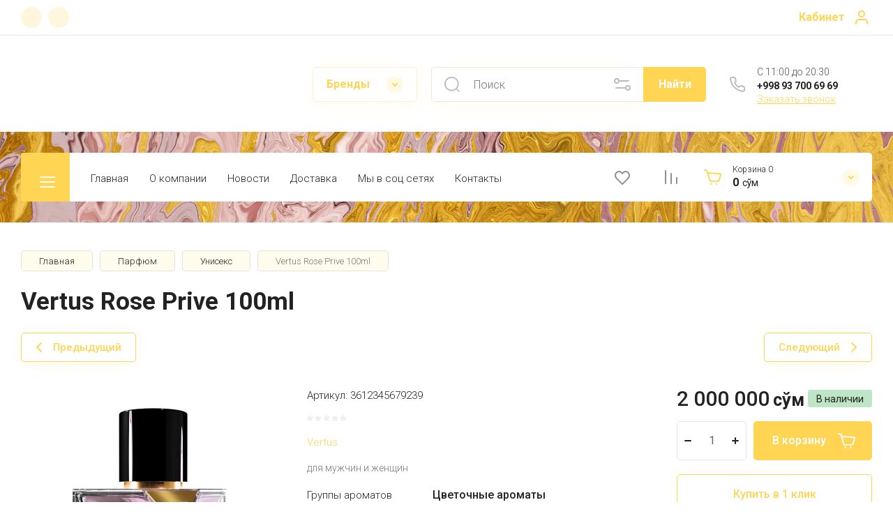

--- FILE ---
content_type: text/html; charset=utf-8
request_url: https://elisium.uz/vertus-rose-prive-100ml
body_size: 84285
content:
<!doctype html>
<html lang="ru">

<head>
<meta charset="utf-8">
<meta name="robots" content="all">
<link rel="preload" href="/g/libs/jquery/2.2.4/jquery-2.2.4.min.js" as="script">
<title>Elisium.uz | Купить Vertus Rose Prive 100ml в Ташкенте получшей цене. Оригинальные духи и Селективный парфюм с бесплатной доставкой в Узбекистане. Только оригинальная парфюмерия для мужчин и женщин</title>
<!-- assets.top -->
<meta property="og:title" content="Elisium.uz | Купить в Ташкенте Vertus Rose Prive 100ml">
<meta name="twitter:title" content="Elisium.uz | Купить в Ташкенте Vertus Rose Prive 100ml">
<meta property="og:description" content="Vertus Rose Prive 100ml Можно заказать или купить в онлайн магазине селективной парфюмерии Elisium.uz. Широкий выбор оригинальных духов от лучших брендов. Купите в подарок лучший парфюм по лучшей цене в Ташкенте. Доставка бесплатная звоните по номеру +998 93 700 69 69.">
<meta name="twitter:description" content="Vertus Rose Prive 100ml Можно заказать или купить в онлайн магазине селективной парфюмерии Elisium.uz. Широкий выбор оригинальных духов от лучших брендов. Купите в подарок лучший парфюм по лучшей цене в Ташкенте. Доставка бесплатная звоните по номеру +998 93 700 69 69.">
<meta property="og:image" content="https://elisium.uz/thumb/2/mJduDvo81Eh5FmxGqekUqQ/350r350/d/vertus-rose-prive-eau-de-parfum-100ml.jpg">
<meta name="twitter:image" content="https://elisium.uz/thumb/2/mJduDvo81Eh5FmxGqekUqQ/350r350/d/vertus-rose-prive-eau-de-parfum-100ml.jpg">
<meta property="og:image:type" content="image/jpeg">
<meta property="og:image:width" content="350">
<meta property="og:image:height" content="350">
<meta property="og:type" content="website">
<meta property="og:url" content="https://elisium.uz/vertus-rose-prive-100ml">
<meta name="twitter:card" content="summary">
<!-- /assets.top -->

<meta name="description" content="Vertus Rose Prive 100ml Можно заказать или купить в онлайн магазине селективной парфюмерии Elisium.uz. Широкий выбор оригинальных духов от лучших брендов. Купите в подарок лучший парфюм по лучшей цене в Ташкенте. Доставка бесплатная звоните по номеру +998 93 700 69 69.">
<meta name="keywords" content="Купить в Ташкенте Vertus Rose Prive 100ml, Где купить Vertus Rose Prive 100ml, Купить духи в Ташкенте, Элитный парфюм купить, Селективный парфюм Ташкент, Vertus Rose Prive 100ml">
<meta name="SKYPE_TOOLBAR" content="SKYPE_TOOLBAR_PARSER_COMPATIBLE">
<meta name="viewport" content="width=device-width, initial-scale=1.0, maximum-scale=1.0, user-scalable=no">
<meta name="format-detection" content="telephone=no">
<meta http-equiv="x-rim-auto-match" content="none">


<!-- jquery -->

<!-- jquery -->

<!-- common js -->
<meta name="google-site-verification" content="LYg0y2XPstSpYYMK1XMBbBXuUvNknUPcHPCH2-5uRvw" />
<meta name="yandex-verification" content="9bebc687e2f90e03" />
<meta name="google-site-verification" content="77GKboYO_NuS0TpGzKJmaFsehJKcslrIxU39I0QovQc" />
<meta name="yandex-verification" content="9bebc687e2f90e03" />

            <!-- 46b9544ffa2e5e73c3c971fe2ede35a5 -->
            <script src='/shared/s3/js/lang/ru.js'></script>
            <script src='/shared/s3/js/common.min.js'></script>
        <link rel='stylesheet' type='text/css' href='/shared/s3/css/calendar.css' /><link rel="stylesheet" href="/g/libs/lightgallery-proxy-to-hs/lightgallery.proxy.to.hs.min.css" media="all" async>
<script src="/g/libs/lightgallery-proxy-to-hs/lightgallery.proxy.to.hs.stub.min.js"></script>
<script src="/g/libs/lightgallery-proxy-to-hs/lightgallery.proxy.to.hs.js" async></script>
<link rel="icon" href="/favicon.ico" type="image/x-icon">

<link rel='stylesheet' type='text/css' href='/t/images/__csspatch/1/patch.css'/>

<!--s3_require-->
<link rel="stylesheet" href="/g/basestyle/1.0.1/user/user.css" type="text/css"/>
<link rel="stylesheet" href="/g/basestyle/1.0.1/user/user.blue.css" type="text/css"/>
<script type="text/javascript" src="/g/basestyle/1.0.1/user/user.js" async></script>
<script type="text/javascript" src="/g/libs/jquery/2.2.4/jquery-2.2.4.min.js"></script>
<!--/s3_require-->
<!-- common js -->

<!-- shop init -->




	
	<script type="text/javascript" src="/g/shop2v2/default/js/shop2v2-plugins.js"></script>

	<script type="text/javascript" src="/g/shop2v2/default/js/shop2.2.min.js"></script>


	<script src="/g/templates/shop2/2.130.2/default-3/js/paginationscroll.js"></script>

<script type="text/javascript">shop2.init({"productRefs": {"78416402":{"gr_besplatnaa_dostavka":{"bf837f000edb9d647e7cf4a8232ecb2e":["89908602"]},"gr_samovyvoz_besplatno":{"78f68b2b090bdb4560f1e072e7d1f3c7":["89908602"]},"gruppy_aromatov":{"4901802":["89908602"]},"s3_ps_uz_ikpu_units_code":{"1378754":["89908602"]},"s3_ps_uz_ikpu_code":{"03303001001000000":["89908602"]},"obem":{"1223504":["89908602"]},"god":{"2015":["89908602"]},"strana_proizvoditel":{"\u0424\u0440\u0430\u043d\u0446\u0438\u044f":["89908602"]},"verhnie_noty":{"\u0428\u0430\u0444\u0440\u0430\u043d, \u041b\u0438\u043c\u043e\u043d, \u0414\u044b\u043d\u044f, \u0418\u043c\u0431\u0438\u0440\u044c \u0438 \u042f\u0431\u043b\u043e\u043a\u043e":["89908602"]},"srednie_noty":{"\u0420\u043e\u0437\u0430, \u041a\u0430\u0448\u0435\u043c\u0438\u0440\u043e\u0432\u043e\u0435 \u0434\u0435\u0440\u0435\u0432\u043e, \u041a\u043e\u0440\u0435\u043d\u044c \u0438\u0440\u0438\u0441\u0430, \u0410\u043c\u0431\u0440\u0430, \u041f\u0430\u0447\u0443\u043b\u0438, \u041b\u0438\u043b\u0438\u044f, \u0416\u0430\u0441\u043c\u0438\u043d \u0438 \u041a\u0435\u0434\u0440":["89908602"]},"bazovye_noty":{"\u0413\u0432\u0430\u044f\u043a, \u0411\u0435\u043d\u0437\u043e\u0438\u043d, \u0421\u0430\u043d\u0434\u0430\u043b, \u041c\u0430\u043b\u0438\u043d\u0430, \u041c\u0443\u0441\u043a\u0443\u0441 \u0438 \u0412\u0430\u043d\u0438\u043b\u044c":["89908602"]},"klassifikacia":{"5906802":["89908602"]}},"78541802":{"gr_besplatnaa_dostavka":{"bf837f000edb9d647e7cf4a8232ecb2e":["90038002","90038802"]},"gr_samovyvoz_besplatno":{"78f68b2b090bdb4560f1e072e7d1f3c7":["90038002","90038802"]},"obem":{"1223304":["90038802"],"1223704":["90038002"]}},"89108402":{"gr_besplatnaa_dostavka":{"bf837f000edb9d647e7cf4a8232ecb2e":["101446402"]},"gr_samovyvoz_besplatno":{"78f68b2b090bdb4560f1e072e7d1f3c7":["101446402"]},"obem":{"1223504":["101446402"]}},"117827602":{"gr_besplatnaa_dostavka":{"bf837f000edb9d647e7cf4a8232ecb2e":["132014602"]},"gr_samovyvoz_besplatno":{"2acf7e5291a0b8788f6d320389714fa9":["132014602"]},"obem":{"9082802":["132014602"]}},"117838202":{"gr_besplatnaa_dostavka":{"bf837f000edb9d647e7cf4a8232ecb2e":["132025202"]},"gr_samovyvoz_besplatno":{"2acf7e5291a0b8788f6d320389714fa9":["132025202"]},"obem":{"10251802":["132025202"]}},"117841602":{"gr_besplatnaa_dostavka":{"bf837f000edb9d647e7cf4a8232ecb2e":["132028602"]},"gr_samovyvoz_besplatno":{"2acf7e5291a0b8788f6d320389714fa9":["132028602"]},"obem":{"1222504":["132028602"]}},"117842802":{"gr_besplatnaa_dostavka":{"bf837f000edb9d647e7cf4a8232ecb2e":["132029802"]},"gr_samovyvoz_besplatno":{"2acf7e5291a0b8788f6d320389714fa9":["132029802"]},"obem":{"10253002":["132029802"]}}},"apiHash": {"getPromoProducts":"7fc74fcedb61d67005787d0d8e48ff1a","getSearchMatches":"0f9fd689391d64823299773f96ad1916","getFolderCustomFields":"fa4934eff39c1d9b6296635b04e44b72","getProductListItem":"352ebc27a970b51f87eaf08f69e85115","cartAddItem":"62ed70fe6ff0be48c7facf3fc3b24297","cartRemoveItem":"a625e842a9f36687745d0a88daf3344f","cartUpdate":"0dde6517be1cbdf5dd19eb88d32e8f74","cartRemoveCoupon":"24fb4cb163d600607aab30a89d4d0feb","cartAddCoupon":"004f1d1e614990692031dc89c9c42343","deliveryCalc":"cd54359338e615f9b3d161f172059230","printOrder":"59c8cbbd2558d20326ccb479968c9f17","cancelOrder":"93268efa8baed7474307e11069de75c9","cancelOrderNotify":"c84243b9e2fc936c248277b45556848e","repeatOrder":"95ec54bb9b28096322769e1bee60f9a7","paymentMethods":"f54c7fe3dc1d59b16ae0e9529b01ea6f","compare":"a68f1c646092c530211ca3f7431c01fd"},"hash": null,"verId": 3263285,"mode": "product","step": "","uri": "/magazin","IMAGES_DIR": "/d/","my": {"gr_select_wrapper":true,"new_alias":"\u041d\u043e\u0432\u0438\u043d\u043a\u0430","special_alias":"\u0410\u043a\u0446\u0438\u044f","buy_alias":"\u0412 \u043a\u043e\u0440\u0437\u0438\u043d\u0443","buy_mod":true,"buy_kind":true,"on_shop2_btn":true,"show_sections":true,"lazy_load_subpages":true,"gr_amount_flag":true,"gr_collections_one_click":true,"gr_collections_params":false,"gr_collections_compare":true,"gr_collections_amount":true,"gr_collections_vendor":true,"gr_product_list_titles":true,"gr_product_list_title":true,"gr_product_list_price":true,"gr_product_list_amount":true,"gr_images_size":true,"gr_images_view":true,"gr_images_lazy_load":true,"gr_sliders_autoplay":true,"gr_one_click_btn":"\u041a\u0443\u043f\u0438\u0442\u044c \u0432 1 \u043a\u043b\u0438\u043a","gr_amount_min_top":true,"gr_options_more_btn":"\u041f\u0430\u0440\u0430\u043c\u0435\u0442\u0440\u044b","gr_product_options_more_btn":"\u0412\u0441\u0435 \u043f\u0430\u0440\u0430\u043c\u0435\u0442\u0440\u044b","gr_product_nav_prev":"\u041f\u0440\u0435\u0434\u044b\u0434\u0443\u0449\u0438\u0439","gr_product_nav_next":"\u0421\u043b\u0435\u0434\u0443\u044e\u0449\u0438\u0439","gr_product_quick_view":true,"gr_product_item_wrap":true,"gr_product_list_main":true,"gr_thumbs_vendor":true,"gr_thumbs_one_click":true,"gr_cart_show_discount_sum":true,"gr_cart_titles":true,"gr_cart_auth_remodal":true,"gr_cart_coupon_remodal":true,"gr_cart_coupon_label":"\u041f\u0440\u043e\u043c\u043e\u043a\u043e\u0434:","gr_coupon_popup_btn":"\u041f\u0440\u0438\u043c\u0435\u043d\u0438\u0442\u044c \u043a\u0443\u043f\u043e\u043d","gr_cart_options_more_btn":"\u041f\u0430\u0440\u0430\u043c\u0435\u0442\u0440\u044b","gr_cart_registration_title":"\u041a\u0443\u043f\u0438\u0442\u044c \u0431\u0435\u0437 \u0440\u0435\u0433\u0438\u0441\u0442\u0440\u0430\u0446\u0438\u0438","gr_filter_remodal_btn":"\u0424\u0438\u043b\u044c\u0442\u0440","gr_filter_max_count":5,"gr_filter_remodal":true,"gr_filter_unwrap_sorting":false,"gr_filter_go_result":true,"gr_filter_color_btn":true,"gr_filter_placeholders":true,"gr_filter_range_slider":false,"gr_search_form_range_slider":false,"gr_sorting_popup":false,"gr_sorting_title":"\u0421\u043e\u0440\u0442\u0438\u0440\u043e\u0432\u0430\u0442\u044c","gr_sorting_default":"\u041f\u043e \u0443\u043c\u043e\u043b\u0447\u0430\u043d\u0438\u044e","gr_sorting_item_default":"\u041f\u043e \u0443\u043c\u043e\u043b\u0447\u0430\u043d\u0438\u044e","gr_sorting_by_price_desc":"\u0426\u0435\u043d\u0430 - \u0443\u0431\u044b\u0432\u0430\u043d\u0438\u0435","gr_sorting_by_price_asc":"\u0426\u0435\u043d\u0430 - \u0432\u043e\u0437\u0440\u0430\u0441\u0442\u0430\u043d\u0438\u0435","gr_sorting_by_name_desc":"\u041d\u0430\u0437\u0432\u0430\u043d\u0438\u0435 - \u042f-\u0410","gr_sorting_by_name_asc":"\u041d\u0430\u0437\u0432\u0430\u043d\u0438\u0435 - \u0410-\u042f","gr_login_form_placeholder":true,"gr_responsive_tabs_2":true,"gr_lazy_load":true,"gr_main_blocks_lazy":true,"gr_search_form_title":"\u0420\u0430\u0441\u0448\u0438\u0440\u0435\u043d\u043d\u044b\u0439 \u043f\u043e\u0438\u0441\u043a","gr_main_blocks_ajax":true,"gr_product_share_lazy":true,"gr_collections_lazy":true,"gr_favorite":true,"gr_promo_actions":true,"gr_product_print":true,"gr_schema_org":true,"gr_popup_compare":true,"gr_compare_body_assets_version":"global:shop2.2.130-10-compare-body-custom-assets.tpl","gr_compare_head_assets_version":"global:shop2.2.130-10-compare-head-custom-assets.tpl"},"shop2_cart_order_payments": 5,"cf_margin_price_enabled": 0,"buy_one_click_api_url": "/-/x-api/v1/public/?method=form/postform&param[form_id]=279504&param[tpl]=global:shop2.form.minimal.tpl&param[hide_title]=0&param[placeholdered_fields]=0","maps_yandex_key":"","maps_google_key":""});</script><!-- shop init -->



            <link rel="preload" as="image" href="/thumb/2/8ydRzT7zwQwxE4bm-Ui9HQ/750r750/d/vertus-rose-prive-eau-de-parfum-100ml.jpg" />

	
	
		<style>
			
			.timer-block__btn a,.timer-block__close{position:relative;z-index:1;display:inline-flex;align-items:center;justify-content:center;height:auto;min-height:auto;padding:0;border:none;cursor:pointer;text-align:center;-moz-appearance:none;-webkit-appearance:none;background-clip:border-box;transition:all .18s linear}.timer-block__btn a{font-size:16px;line-height:1.125;padding:16px 26px}@media (max-width: 1260px){.timer-block__btn a{font-size:16px;line-height:1.125;padding:15px 26px}}@media (max-width: 767px){.timer-block__btn a{font-size:16px;line-height:1.125;padding:12px 20px}}.timer-block__close{width:50px;height:50px;min-height:50px}@media (max-width: 1260px){.timer-block__close{width:48px;height:48px;min-height:48px}}@media (max-width: 767px){.timer-block__close{width:46px;height:46px;min-height:46px}}.timer-block__close{width:40px;height:40px;min-height:40px}@media (max-width: 1260px){.timer-block__close{width:36px;height:36px;min-height:36px}}@media (max-width: 767px){.timer-block__close{width:30px;height:30px;min-height:30px}}.timer-block__btn a{font-weight:var(--font1_500);font-family:var(--font1);border:none}.timer-block__btn a:active{border:none}.timer-block__close{font-size:0;padding:0;opacity:1;visibility:visible;transition:all .18s linear;border:none}.timer-block__close:before{display:none}.timer-block__close:active{border:none}.timer-block__close svg{width:30px;height:30px;transition:all .18s linear}.gr-svg-icon{width:30px;height:30px}.gr-svg-icon.gr_small_icon,.gr-svg-icon.gr_big_icon{display:none}.gr-svg-icon.gr_small_icon{width:20px;height:20px}.gr-svg-icon.gr_big_icon{width:40px;height:40px}.timer-block__inner{position:relative;min-height:80px;padding:0 30px}@media (max-width: 1023px){.timer-block__inner{min-height:0}}@media (max-width: 767px){.timer-block__inner{padding:0 20px}}.timer-block__body{margin:0 auto;max-width:1024px;display:flex;padding:15px 0}@media (max-width: 1260px){.timer-block__body{max-width:100%;padding:15px 40px 15px 0}}@media (max-width: 1023px){.timer-block__body{flex-direction:column;padding:15px 0}}.timer-block__close{position:absolute;right:15px;top:50%;transform:translateY(-50%)}@media (max-width: 1260px){.timer-block__close{right:12px}}@media (max-width: 1023px){.timer-block__close{top:15px;margin-top:0;transform:none}}@media (max-width: 767px){.timer-block__close{right:5px;width:36px;height:36px}}.timer-block__close svg{display:block;width:20px;height:20px}.timer-block__close svg.gr_big_icon{width:30px;height:30px;display:none}.timer-block__close svg.gr_small_icon{display:none}.timer-block__left{margin-right:50px;flex:0 1 auto;display:flex;flex-direction:column}@media (max-width: 1260px){.timer-block__left{margin-right:30px}}@media (max-width: 1023px){.timer-block__left{margin:0;align-items:center}.timer-block__left + .timer-block__right{margin-top:10px}}.timer-block__right{display:flex;align-items:center;flex:1 1 auto}@media (max-width: 1023px){.timer-block__right{padding-right:30px}}@media (max-width: 767px){.timer-block__right{flex-direction:column;padding-right:0;text-align:center}}.timer-block__date{margin:auto 0;display:flex;align-items:center}.timer-block__date .gr-timer-elem .gr-timer-number{display:block;text-align:center;font-size:20px;line-height:50px;width:50px;height:50px}@media (max-width: 767px){.timer-block__date .gr-timer-elem .gr-timer-number{width:40px;height:40px;line-height:40px;font-size:18px}}.timer-block__date .gr-timer-elem em{display:none}.timer-block__date .gr-timer-delim{margin:0 4px;font-size:0;width:2px;height:12px;opacity:.2}.timer-block__date .gr-timer-delim svg{width:2px;height:12px;display:none}.timer-block__date .gr-timer-delim svg.gr_small_icon{display:none}.timer-block__text{margin-right:auto;margin-left:auto;text-align:center}@media (max-width: 767px){.timer-block__text{width:100%;margin-right:0}}.timer-block__text + .timer-block__btn{margin-left:50px}@media (max-width: 1260px){.timer-block__text + .timer-block__btn{margin-left:30px}}@media (max-width: 767px){.timer-block__text + .timer-block__btn{margin-left:0;margin-top:10px}}.timer-block__title{font-size:16px;line-height:1.1;font-weight:var(--font1_700)}.timer-block__title + .timer-block__desc{padding-top:6px}.timer-block__desc{font-size:14px;font-weight:var(--font1_400);line-height:1.4}.timer-block__btn{margin-left:auto;max-width:200px}@media (max-width: 767px){.timer-block__btn{max-width:100%;width:100%}}.timer-block__btn a{max-width:200px;padding-left:30px;padding-right:30px}@media (max-width: 1023px){.timer-block__btn a{min-width:160px}}@media (max-width: 767px){.timer-block__btn a{max-width:100%;min-width:100%}}
			
		</style>
	

	
		<style>
		.cart-fast-panel{width:208px;position:relative;padding:10px 60px 10px 43px;display:flex;flex-direction:column;justify-content:center;height:70px;cursor:pointer}.cart-fast-panel.pointer_events_none{pointer-events:none}@media (max-width: 1360px){.cart-fast-panel{width:243px}}@media (max-width: 1260px){.cart-fast-panel{height:50px;width:70px;padding:0;margin-left:auto}}.cart-fast-panel__icon_cpp{position:absolute;width:30px;height:30px;top:50%;left:0;margin-top:-15px}@media (max-width: 1260px){.cart-fast-panel__icon_cpp{left:15px;margin-left:0}}.cart-fast-panel__icon_cpp svg{width:30px;height:30px}.cart-fast-panel__title_cpp{font-weight:var(--font1_300);font-size:12px;display:flex;width:100%;margin-bottom:1px}@media (max-width: 1260px){.cart-fast-panel .gr-cart-total-amount{font-size:11px;width:25px;height:25px;line-height:25px;text-align:center;position:absolute;top:50%;margin:-12.5px 0 0;right:0}}.cart-fast-panel__name_cpp{margin-right:3px}@media (max-width: 1260px){.cart-fast-panel__name_cpp{display:none}}.cart-fast-panel__sum_cpp{font-weight:var(--font1_700);font-size:16px;width:100%;display:flex;align-items:center;flex-wrap:wrap}.cart-fast-panel__sum_cpp .cart_sum_fast{margin-right:5px}.cart-fast-panel__sum_cpp span{font-size:14px;font-weight:var(--font1_400)}@media (max-width: 1260px){.cart-fast-panel__sum_cpp{display:none}}.cart-fast-panel__icon_btn_cpp{position:absolute;top:50%;right:30px;margin-top:-12.5px;width:25px;height:25px;font-size:0;display:flex;justify-content:center;align-items:center}@media (max-width: 1360px){.cart-fast-panel__icon_btn_cpp{right:18px}}@media (max-width: 1260px){.cart-fast-panel__icon_btn_cpp{display:none}}.cart-fast-panel__icon_btn_cpp svg{width:20px;height:20px}
		</style>
	


	<style>
		.advantages-block__inner_ab.gr_lazy_load_block{min-height:119px}@media all and (max-width: 1260px){.advantages-block__inner_ab.gr_lazy_load_block{min-height:231px}}@media all and (max-width: 480px){.advantages-block__inner_ab.gr_lazy_load_block{min-height:423px}}.edit-blocks.gr_lazy_load_block{min-height:500px}@media all and (max-width: 1420px){.edit-blocks.gr_lazy_load_block{min-height:450px}}@media all and (max-width: 1260px){.edit-blocks.gr_lazy_load_block{min-height:770px}}@media all and (max-width: 768px){.edit-blocks.gr_lazy_load_block{min-height:800px}}@media all and (max-width: 480px){.edit-blocks.gr_lazy_load_block{min-height:1478px}}.reviews-block.gr_lazy_load_block{min-height:534px}@media all and (max-width: 1260px){.reviews-block.gr_lazy_load_block{min-height:463px}}.vendor-block__inner.gr_lazy_load_block{min-height:258px}@media all and (max-width: 1260px){.vendor-block__inner.gr_lazy_load_block{min-height:250px}}@media all and (max-width: 480px){.vendor-block__inner.gr_lazy_load_block{min-height:238px}}.news-block.gr_lazy_load_block{min-height:301px}@media all and (max-width: 1260px){.news-block.gr_lazy_load_block{min-height:549px}}@media all and (max-width: 768px){.news-block.gr_lazy_load_block{min-height:687px}}@media all and (max-width: 480px){.news-block.gr_lazy_load_block{min-height:656px}}.gallery-block.gr_lazy_load_block{min-height:413px}@media all and (max-width: 1260px){.gallery-block.gr_lazy_load_block{min-height:441px}}@media all and (max-width: 768px){.gallery-block.gr_lazy_load_block{min-height:382px}}@media all and (max-width: 480px){.gallery-block.gr_lazy_load_block{min-height:331px}}
		.main-blocks__item.gr_lazy_load_block{min-height:846px}@media all and (max-width: 1024px){.main-blocks__item.gr_lazy_load_block{min-height:732px}}@media all and (max-width: 768px){.main-blocks__item.gr_lazy_load_block{min-height:720px}}@media all and (max-width: 480px){.main-blocks__item.gr_lazy_load_block{min-height:626px}}.kinds-block.gr_lazy_load_block{min-height:757px}@media all and (max-width: 1024px){.kinds-block.gr_lazy_load_block{min-height:707px}}@media all and (max-width: 768px){.kinds-block.gr_lazy_load_block{min-height:718px}}@media all and (max-width: 640px){.kinds-block.gr_lazy_load_block{min-height:746px}}@media all and (max-width: 480px){.kinds-block.gr_lazy_load_block{min-height:650px}}@media all and (max-width: 340px){.kinds-block.gr_lazy_load_block{min-height:638px}}
	
	
		.gr_lazy_load_block > *{display:none!important}.site-header__folder_popup{display:none}.brends__brends_body{display:none}.site-header__cont_popup_sh{display:none}.top_menu > li ul{display:none}.row-menu-container{display:none}.remodal-wrapper{display:none}.mobile-burger{display:none}
		
		.site-header__top_menu_wrap.hideOverflow{white-space:nowrap;overflow:hidden}
		.gr_hide_onload * {transition: none !important}
		.top-fixed-panel{display:none}
		
		.main-slider__inner:not(.tns-slider){display:flex;overflow:hidden;white-space:nowrap}.main-slider__inner:not(.tns-slider) .main-slider__item_wrap{white-space:normal;width:100%;flex:none}
		
		html{font-family:sans-serif;-ms-text-size-adjust:100%;-webkit-text-size-adjust:100%;overflow-y:scroll}body{margin:0}header,nav{display:block}img{border:0}svg:not(:root){overflow:hidden}button,input{font:inherit;margin:0}button{overflow:visible;text-transform:none;-webkit-appearance:button;cursor:pointer}input{line-height:normal}img{max-width:100%}img{height:auto}*{box-sizing:border-box;-webkit-locale:auto}.gr-compare-btn{display:block;height:70px;position:relative;width:50px;margin:0 20px 0 0;opacity:.5;pointer-events:none}@media (max-width: 1260px){.gr-compare-btn{height:50px;margin:0}}@media (min-width: 1261px){.gr-compare-btn.compare-mobile{display:none}}.gr-compare-btn ins{width:100%;height:100%;display:block;font-size:0}.gr-compare-btn ins i{width:100%;height:100%;display:flex;align-items:center;justify-content:center}.gr-compare-btn ins i svg{transition:fill .3s}.gr-compare-btn .gr-compare-btn-amount{position:absolute;top:10px;right:0;display:block;line-height:20px;min-width:20px;padding:0 3px;height:20px;font-size:13px;text-align:center;transition:opacity .3s;opacity:0}html,body{height:100%;min-width:320px;-ms-text-size-adjust:100%;-webkit-text-size-adjust:100%}html{font-size:16px}body{position:relative;min-width:320px;text-align:left;font-family:var(--font1);line-height:1.25}.gr-svg-icon{width:30px;height:30px}.gr-svg-icon.gr_small_icon{display:none;width:20px;height:20px}.block_padding{padding:0 30px}@media (max-width: 767px){.block_padding{padding:0 20px}}.block_width{margin:0 auto;max-width:1400px}.site__wrapper{min-height:100%;margin:auto;display:flex;flex-direction:column}.site-container{flex:1 0 auto}.site-header{flex:none}.site-header__top_sh{width:100%;border-bottom:1px solid var(--on_gr_bg_border_1)}@media (max-width: 639px){.site-header__top_sh{padding:0}}.site-header__top_inner_sh{display:flex;align-items:center;flex-wrap:wrap;padding:0}.site-header__burger_btn{display:none;width:50px;height:50px;margin-right:30px;font-size:0;position:relative;cursor:pointer}@media (max-width: 1260px){.site-header__burger_btn{display:block}}@media (max-width: 767px){.site-header__burger_btn{margin-right:auto}}.site-header__burger_btn .burg_center{display:block;width:20px;height:20px;position:absolute;top:50%;margin-top:-10px;left:50%;margin-left:-10px}.site-header__burger_btn .burg_center svg{width:20px;height:20px}.site-header__top_social_sh{display:flex;flex-wrap:wrap;font-size:0;margin:5px auto 5px -4.5px}@media (max-width: 767px){.site-header__top_social_sh{display:none}}.site-header__top_social_sh a{display:block;display:flex;justify-content:center;align-items:center;width:30px;height:30px;overflow:hidden;margin:5px 4.5px;transition:opacity .3s}.site-header__top_social_sh a img{max-width:100%;height:auto}.site-header__login_block_sh{position:relative;z-index:110;margin-left:20px}@media (max-width: 1260px){.site-header__login_block_sh{order:4}}@media (max-width: 639px){.site-header__login_block_sh{margin-left:0}}.site-header__login_sh{font-weight:var(--font1_700);font-size:16px;padding:15px 39px 15px 0;min-height:20px;position:relative;cursor:pointer}@media (max-width: 639px){.site-header__login_sh{padding:0;font-size:0;width:49px;height:50px}}.site-header__login_sh span{display:block;position:absolute;top:50%;margin-top:-15px;right:0;font-size:0;width:30px;height:30px}@media (max-width: 639px){.site-header__login_sh span{right:50%;margin-right:-8.5px}}.site-header .search-mobile-btn{display:none}@media (max-width: 639px){.site-header .search-mobile-btn{position:relative;right:auto;top:auto;order:5;width:50px;height:50px;display:flex;justify-content:center;align-items:center}.site-header .search-mobile-btn svg{width:20px;height:20px}}.site-header__middle_inner_sh{display:flex;align-items:center;flex-wrap:wrap;padding:25px 0 23px;min-height:110px;position:relative}@media (max-width: 1260px){.site-header__middle_inner_sh{padding:27px 0 20px;align-items:flex-start}}@media (max-width: 639px){.site-header__middle_inner_sh{padding:20px 0}}.site-header__logo_wrap_sh{display:flex;align-items:center;flex-wrap:wrap;flex:1 0 1%;padding:0 20px 0 0}@media (max-width: 1260px){.site-header__logo_wrap_sh{flex:none;width:calc(100% - 208px);padding:0 20px 32px 0;order:-2}}@media (max-width: 639px){.site-header__logo_wrap_sh{width:100%;padding:0 0 18px}}@media (max-width: 639px){.site-header__logo_text_sh{margin:0 auto;text-align:center;width:100%}}.site-header__logo_name_sh{display:block;font-weight:var(--font2_700);font-size:25px;padding-bottom:5px;font-family:var(--font2)}.site-header__logo_desc_sh{font-weight:var(--font1_400);font-size:16px;opacity:.5}.site-header__search_block_sh{margin:0 30px 0 0;width:100%;max-width:505px;min-width:300px;position:relative}@media (max-width: 1360px){.site-header__search_block_sh{max-width:394px}}@media (max-width: 1260px){.site-header__search_block_sh{max-width:100%;min-width:0;width:calc(100% - 170px);margin:0}}.site-header__search_site_sh{position:relative}@media (max-width: 639px){.site-header__search_site_sh{margin:0 0 30px}}.site-header__search_site_sh .icon_bg{position:absolute;display:block;width:60px;height:50px;left:0;top:0;z-index:1;display:flex;justify-content:center;align-items:center}@media (max-width: 639px){.site-header__search_site_sh .icon_bg{width:50px;display:none}}.site-header__search_site_sh .icon_bg svg{opacity:.3}.site-header__search_form_sh{display:flex}.site-header__search_input_sh{border:none;flex:1 0 1%;padding:5px 50px 5px 60px;position:relative;font-weight:var(--font1_300);font-size:16px;line-height:19px;border-top:1px solid var(--on_gr_bg_border_1);border-bottom:1px solid var(--on_gr_bg_border_1);border-left:1px solid var(--on_gr_bg_border_1);transition:border .3s}@media (max-width: 639px){.site-header__search_input_sh{flex:none;width:calc(100% - 50px);padding:5px 20px}}.site-header__search_input_sh:before{position:absolute;content:'';top:50%;margin-top:-10.5px;left:20px;width:21px;height:21px}.site-header__search_btn_sh{font-weight:var(--font1_700);font-size:16px;padding:15px 10px;text-align:center;border:none;flex:none;width:90px;overflow:hidden;transition:box-shadow .3s}@media (max-width: 639px){.site-header__search_btn_sh{padding:0;width:50px;height:50px;font-size:0;display:flex;align-items:center;justify-content:center}}.site-header__search_btn_sh .icon_btn_search{display:none;width:20px;height:20px}@media (max-width: 639px){.site-header__search_btn_sh .icon_btn_search{display:block}}.site-header__search_btn_sh .icon_btn_search svg{width:20px;height:20px}.site-header .param-search-btn{position:absolute;top:0;right:90px;z-index:103;width:60px;height:50px;cursor:pointer;display:flex;justify-content:center;align-items:center;font-size:0}@media (max-width: 639px){.site-header .param-search-btn{position:relative;right:auto;top:auto;order:5;width:50px;display:none}}@media (max-width: 639px){.site-header .param-search-btn .icon{display:none}}.site-header .param-search-btn .icon svg{opacity:.3}.site-header .param-search-btn .icon_mobile{display:none;width:21px;height:21px;margin-bottom:1px}@media (max-width: 639px){.site-header .param-search-btn .icon_mobile{display:block}}.site-header .param-search-btn .icon_mobile svg{width:21px;height:21px}.site-header__contacts_sh{position:relative;width:208px;padding:5px 35px 0 43px;min-height:50px}@media (max-width: 1260px){.site-header__contacts_sh{order:-1;margin-bottom:20px;padding-top:3px;align-self:center}}@media (max-width: 639px){.site-header__contacts_sh{margin:0 auto}}.site-header__contacts_icon_sh{width:30px;height:30px;position:absolute;top:50%;left:0;margin-top:-15px}.site-header__contacts_icon_sh svg{height:30px;width:30px;opacity:.3}.site-header__work_time_sh{font-weight:var(--font1_300);font-size:14px;padding:0 0 3px}.site-header__phone_sh{font-weight:var(--font1_700);font-size:14px;padding:0}.site-header__call_btn_sh{font-weight:var(--font1_300);font-size:14px;cursor:pointer;display:inline-block}.site-header__btn_win_sh{position:absolute;top:50%;margin-top:-12.5px;right:0;width:25px;height:25px;cursor:pointer;display:flex;align-items:center;justify-content:center;transition:transform .3s}.site-header__btn_win_sh.opened{transform:rotate(180deg)}.site-header__btn_win_sh svg{width:20px;height:20px;opacity:.5}@media (max-width: 1260px){.site-header__bottom_sh{display:none}}.site-header__bottom_in_sh{margin-top:30px;position:relative;display:flex;height:70px;z-index:10}.site-header__btn_folder{padding:23px 20px 22px 79px;font-weight:var(--font2_700);font-size:20px;min-width:208px;text-align:left;cursor:pointer;position:relative;font-family:var(--font2)}@media (max-width: 1360px){.site-header__btn_folder{padding:0;font-size:0;min-width:70px;width:70px;height:100%}}.site-header__btn_folder .burg{position:absolute;top:21px;left:30px;display:block;width:30px;height:30px;font-size:0}@media (max-width: 1360px){.site-header__btn_folder .burg{left:50%;margin-left:-12px;top:50%;margin-top:-8px}}.site-header__btn_folder .close{position:absolute;top:21px;left:30px;display:block;width:30px;height:30px;font-size:0;opacity:0}@media (max-width: 1360px){.site-header__btn_folder .close{left:50%;margin-left:-12px;top:50%;margin-top:-8px}}.site-header__top_menu_wrap{flex:1 0 1%}.site-header #shop2-cart-preview{width:0;height:0;opacity:0;visibility:hidden;font-size:0}.top_menu{margin:0;padding:11px 15px;list-style:none;font-size:0}.top_menu > li{display:inline-block;vertical-align:top;position:relative}.top_menu > li > a{display:block;padding:17px 15px 13px;font-weight:var(--font1_300);font-size:15px;transition:color .3s}.top_menu > li ul{margin:11px 0 0;padding:20px 0;list-style:none;position:absolute;left:0;top:100%;width:240px;display:none}.top_menu > li ul li{display:block;position:relative;padding:0 40px}.top_menu > li ul li a{display:block;font-weight:var(--font1_300);font-size:15px;padding:8px 0}.top_menu li.row-menu-btn > a{padding:0;font-size:14px;width:50px;text-align:center;height:auto;margin-top:14px}.top_menu li.row-menu-btn ul.row-menu-container{left:auto;right:0}.gr-cart-prev-mobile{height:50px;width:70px;padding:0;position:relative}@media (min-width: 1261px){.gr-cart-prev-mobile{display:none}}.gr-cart-prev-mobile svg{width:30px;height:30px;position:absolute;top:50%;left:15px;margin-top:-15px}.gr-cart-prev-mobile .gr-cart-prev-mobile-amount{font-size:11px;width:25px;height:25px;line-height:25px;text-align:center;position:absolute;top:50%;margin:-12.5px 0 0;right:0;justify-content:center}.gr-cart-prev-mobile a{position:absolute;top:0;left:0;width:100%;height:100%}@media (max-width: 639px){.site-header .site-header__search_site_sh{display:none}}.main-slider{margin:-100px 0 30px;font-size:0}@media (max-width: 1260px){.main-slider{margin:0 0 30px}}.main-slider__wrap{position:relative}.main-slider__item{height:700px;position:relative;display:flex;align-items:center;font-size:0}@media (max-width: 1280px){.main-slider__item{height:550px}}@media (max-width: 1023px){.main-slider__item{height:400px}}@media (max-width: 767px){.main-slider__item{height:350px}}@media (max-width: 480px){.main-slider__item{height:280px}}.main-slider__image{position:absolute;top:0;left:0;right:0;bottom:0;display:block}.main-slider__image img{max-width:none;width:100%;height:100%;object-fit:cover;object-position:50% 50%}.main-slider__info{display:block;z-index:1;width:100%;padding-top:3px}@media (max-width: 1360px){.main-slider__info{padding-top:41px}}@media (max-width: 1260px){.main-slider__info{padding-top:0;padding-bottom:45px}}.main-slider__info_in{display:block}.main-slider__text{display:block;font-weight:var(--font1_300);font-size:25px}@media (max-width: 1280px){.main-slider__text{font-size:20px;padding-top:3px}}@media (max-width: 767px){.main-slider__text{font-size:18px}}@media (max-width: 639px){.main-slider__text{font-size:15px}}.main-slider__title{display:block;font-weight:var(--font2_700);font-size:60px;line-height:1.2;padding-bottom:12px;font-family:var(--font2)}@media (max-width: 1280px){.main-slider__title{font-size:50px;padding-bottom:16px}}@media (max-width: 1023px){.main-slider__title{font-size:45px}}@media (max-width: 767px){.main-slider__title{font-size:30px}}@media (max-width: 639px){.main-slider__title{font-size:22px}}.main-slider__btn{font-weight:var(--font1_700);font-size:18px;border-bottom:1px solid var(--on_gr_bg_border);transition:border .3s}@media (max-width: 1023px){.main-slider__btn{font-size:16px}}@media (max-width: 639px){.main-slider__btn{font-size:15px}}.main-slider__bottom_str{position:absolute;bottom:-37px;left:0;right:0;display:block;pointer-events:none;font-size:250px}@media (max-width: 1420px){.main-slider__bottom_str{font-size:200px;bottom:-24px}}@media (max-width: 1360px){.main-slider__bottom_str{font-size:120px;bottom:-14px}}@media (max-width: 1260px){.main-slider__bottom_str{font-size:100px;bottom:-13px}}@media (max-width: 767px){.main-slider__bottom_str{font-size:50px;bottom:-7px}}.main-slider__bottom_str_in{font-weight:700;line-height:1;display:block;max-width:1430px}.main-slider .main-slider-nav-control{position:absolute;bottom:31px;right:0;left:0;pointer-events:none}@media (max-width: 1280px){.main-slider .main-slider-nav-control{bottom:22px}}@media (max-width: 639px){.main-slider .main-slider-nav-control{bottom:15px}}.main-slider .main-slider-nav-control-wrap{text-align:right}@media (max-width: 639px){.main-slider .main-slider-nav-control-wrap{text-align:left}}.main-slider .main-slider-nav-control-in{display:inline-flex;align-items:center;font-weight:var(--font1_700);font-size:30px;pointer-events:all;padding:10px 60px;position:relative}@media (max-width: 767px){.main-slider .main-slider-nav-control-in{font-size:25px}}.main-slider .slider-prev-arrow{position:absolute;top:50%;left:12px;margin-top:-17.5px;min-height:35px;width:35px;height:35px;display:flex;align-items:center;justify-content:center;border:none;background-clip:border-box;text-align:center;cursor:pointer;padding:0;font-size:0;transition:all .18s linear;-webkit-appearance:none;-moz-appearance:none}.main-slider .slider-next-arrow{position:absolute;top:50%;right:12px;margin-top:-17.5px;min-height:35px;width:35px;height:35px;display:flex;align-items:center;justify-content:center;border:none;background-clip:border-box;text-align:center;cursor:pointer;padding:0;font-size:0;transition:all .18s linear;-webkit-appearance:none;-moz-appearance:none}.main-slider .slider_counter{display:flex;align-items:center}.main-slider .slider_count_num{margin-left:0}.folders-block{overflow:hidden;padding-bottom:14px}.folders-block__inner_fib{display:flex;flex-wrap:wrap;margin:0 -15px;font-size:0}@media (max-width: 639px){.folders-block__inner_fib{margin:0}}.folders-block__item_fib{display:block;margin:0 15px 26px;width:calc(33.333% - 30px);overflow:hidden}@media (max-width: 1023px){.folders-block__item_fib{width:calc(50% - 30px)}}@media (max-width: 639px){.folders-block__item_fib{width:100%;margin:0 0 20px}}.folders-block__item_fib:nth-child(n + 4){display:none}@media (max-width: 1023px){.folders-block__item_fib:nth-child(n + 3){display:none}}.folders-block__item_in_fib{display:block;padding-top:100%;position:relative}@media (max-width: 639px){.folders-block__item_in_fib{padding-top:0}}.folders-block__image_fib{display:block;position:absolute;top:0;left:0;right:0;bottom:0;transition:transform .5s}@media (max-width: 639px){.folders-block__image_fib{position:relative;top:auto;left:auto;right:auto;bottom:auto;padding-top:100%}}.folders-block__image_in_fib{display:block;position:absolute;top:0;left:0;right:0;bottom:0}.folders-block__image_in_fib img{max-width:none;width:100%;height:100%;-o-object-fit:cover;object-fit:cover;-o-object-position:50% 50%;object-position:50% 50%}.folders-block__title_wrap_fib{width:100%;position:absolute;bottom:40px;left:0;right:0;text-align:center}@media (max-width: 1260px){.folders-block__title_wrap_fib{bottom:20px}}@media (max-width: 639px){.folders-block__title_wrap_fib{position:relative;top:auto;left:auto;right:auto;bottom:auto}}.folders-block__title_fib{display:inline-block;margin:0 40px;font-weight:var(--font2_700);font-family:var(--font2);font-size:30px;padding:18px 30px 15px;line-height:1.15;text-transform:lowercase}@media (max-width: 1360px){.folders-block__title_fib{font-size:25px;padding:20px 20px 15px}}@media (max-width: 639px){.folders-block__title_fib{display:block;padding:15px;margin:0;text-align:center;font-size:20px}}.folders-block__title_fib span{display:block;font-weight:var(--font1_300);font-family:var(--font1);font-size:20px;padding-bottom:0;text-transform:none}@media (max-width: 1360px){.folders-block__title_fib span{font-size:16px}}.folders-block__more_fib{display:flex;justify-content:center;font-size:0;position:relative}@media (max-width: 1280px){.folders-block__more_fib{margin-top:10px}}@media (max-width: 639px){.folders-block__more_fib{margin-top:5px}}.folders-block__more_fib:before{position:absolute;content:'';width:calc(100% + 60px);height:1px;left:-30px;right:-30px;top:50%;margin-top:-1px}@media (max-width: 767px){.folders-block__more_fib:before{left:-20px;right:-20px}}.folders-block__more_wrap_btn_fib{position:relative}.folders-block__more_btn_fib{font-weight:var(--font1_900);font-size:16px;padding:15px 46px;z-index:1;cursor:pointer;position:relative}.folders-block__more_arrow_fib{display:block;position:absolute;left:50%;margin-left:-10px;bottom:-3px;font-size:0;width:20px;height:20px;z-index:1;transition:transform .3s;pointer-events:none}.folders-block__more_arrow_fib svg{width:20px;height:20px}.brends{z-index:105}@media (max-width: 639px){.brends{display:none}}.brends__brends_btn{font-weight:var(--font1_700);font-size:16px;border:1px solid var(--gr_accent_3);padding:14px 50px 14px 19px;width:150px;cursor:pointer;margin-right:30px;position:relative;transition:box-shadow .3s}@media (max-width: 1280px){.brends__brends_btn{margin-right:20px}}.brends__brends_btn .icon_bg{position:absolute;top:50%;right:19px;width:25px;height:25px;margin-top:-12.5px;display:flex;align-items:center;justify-content:center;transition:transform .3s}.brends__brends_btn .icon_bg svg{width:20px;height:20px}.gr-cart-preview{width:208px;position:relative;padding:10px 60px 10px 43px;display:flex;flex-direction:column;justify-content:center;height:70px;cursor:pointer}.gr-cart-preview .cart-preview-title{font-weight:300;font-size:12px;display:flex;width:100%;margin-bottom:1px;position:absolute;top:17px;left:43px}@media (max-width: 1260px){.gr-cart-preview .cart-preview-title{display:none}}@media (max-width: 1360px){.gr-cart-preview{width:243px}}@media (max-width: 1260px){.gr-cart-preview{height:50px;width:70px;padding:0;margin-left:auto}}.gr-cart-preview__icon_cpp{position:absolute;width:30px;height:30px;top:50%;left:0;margin-top:-15px}@media (max-width: 1260px){.gr-cart-preview__icon_cpp{left:15px;margin-left:0}}.gr-cart-preview__icon_cpp svg{width:30px;height:30px}.gr-cart-preview__icon_btn_cpp{position:absolute;top:50%;right:30px;margin-top:-12.5px;width:25px;height:25px;font-size:0;display:flex;justify-content:center;align-items:center}@media (max-width: 1360px){.gr-cart-preview__icon_btn_cpp{right:18px}}@media (max-width: 1260px){.gr-cart-preview__icon_btn_cpp{display:none}}.gr-cart-preview__icon_btn_cpp svg{width:20px;height:20px}.gr-cart-preview #shop2-cart-preview{width:auto;height:auto;opacity:1;visibility:visible;font-size:0}.gr-cart-preview #shop2-cart-preview a{display:block;padding:17px 60px 10px 43px;position:absolute;top:0;left:0;width:100%;height:100%}.gr-cart-preview #shop2-cart-preview a .gr-cart-total-amount{font-weight:300;font-size:12px;display:flex;width:100%;margin:0 0 1px 50px}@media (max-width: 1260px){.gr-cart-preview #shop2-cart-preview a .gr-cart-total-amount{font-size:11px;width:25px;height:25px;line-height:25px;text-align:center;position:absolute;top:50%;margin:-12.5px 0 0;right:0;justify-content:center}}.gr-cart-preview #shop2-cart-preview a .gr-cart-total-sum{font-weight:var(--font1_700);font-size:16px;width:100%;display:flex;align-items:center;flex-wrap:wrap}@media (max-width: 1260px){.gr-cart-preview #shop2-cart-preview a .gr-cart-total-sum{display:none}}.gr-cart-preview #shop2-cart-preview a .gr-cart-total-sum span{font-size:14px;font-weight:var(--font1_400);margin-left:5px}.favorite-block{margin:0 20px}@media (min-width: 1261px){.favorite-block.favorite-mobile{display:none}}@media (max-width: 1260px){.favorite-block{margin:0}}.favorite-block.is-null{pointer-events:none;opacity:.5}.favorite-block.is-null span{opacity:0}.favorite-block a{display:block;height:70px;position:relative;width:50px}@media (max-width: 1260px){.favorite-block a{height:50px}}.favorite-block a span{position:absolute;top:10px;right:0;display:block;line-height:20px;min-width:20px;padding:0 3px;height:20px;font-size:13px;text-align:center;transition:opacity .3s}.favorite-block a ins{width:100%;height:100%;display:block}.favorite-block a i{width:100%;height:100%;display:flex;align-items:center;justify-content:center}.favorite-block a i svg{transition:fill .3s}
	</style>



	
		<style>
		
			#search-app{position:relative;display:inline-block;vertical-align:top;text-align:left;width:100%}.search-block{display:flex}.search-block__input{border:none;flex:1 0 1%;padding:5px 50px 5px 60px;position:relative;outline:none;font-weight:var(--font1_300);font-size:16px;line-height:19px}@media (max-width: 639px){.search-block__input{flex:none;width:calc(100% - 50px);padding:5px 20px}}.search-block__input:before{position:absolute;content:'';top:50%;margin-top:-10.5px;left:20px;width:21px;height:21px}.search-block__btn{background:var(--gr_accent);font-weight:var(--font1_700);font-size:16px;padding:15px 10px;text-align:center;box-shadow:none;border:none;outline:none;flex:none;width:90px;overflow:hidden}@media (max-width: 639px){.search-block__btn{padding:0;width:50px;height:50px;font-size:0;display:flex;align-items:center;justify-content:center}}.search-block__btn i{display:none}@media (max-width: 639px){.search-block__btn i{display:block}}
			#search-result{display:none}
		</style>
	
	

	
		<style>
			.card-slider__items-slider:not(.tns-slider){display:flex;overflow:hidden;white-space:nowrap}.card-slider__items-slider:not(.tns-slider) .card-slider__item{width:100%;flex:none;white-space:normal}.card-slider__thumbs-slider:not(.tns-slider){display:flex;overflow:hidden;white-space:nowrap;margin:0 10px}.card-slider__thumbs-slider:not(.tns-slider) .card-slider__thumb{width:20%;flex:none;margin-left:10px;margin-right:10px;white-space:normal}@media all and (max-width: 1339px){.card-slider__thumbs-slider:not(.tns-slider) .card-slider__thumb{width:25%}}@media all and (max-width: 1260px){.card-slider__thumbs-slider:not(.tns-slider) .card-slider__thumb{width:20%}}@media all and (max-width: 1023px){.card-slider__thumbs-slider:not(.tns-slider) .card-slider__thumb{width:33.333%}}
			.card-page .card-nav__btn:first-child,.card-page .card-nav__btn:last-child{position:relative;z-index:1;display:inline-flex;align-items:center;justify-content:center;height:auto;min-height:auto;padding:0;border:none;cursor:pointer;text-align:center;-moz-appearance:none;-webkit-appearance:none;background-clip:border-box;font-size:16px;line-height:1.125;padding:16px 26px;font-size:15px;line-height:1.2;padding:11px 20px}@media (max-width: 1260px){.card-page .card-nav__btn:first-child,.card-page .card-nav__btn:last-child{font-size:15px;line-height:1.2;padding:11px 20px}}@media (max-width: 767px){.card-page .card-nav__btn:first-child,.card-page .card-nav__btn:last-child{font-size:15px;line-height:1.2;padding:11px 16px}}.card-page .card-nav__btn:first-child span{position:relative;vertical-align:top;display:inline-block;padding-left:36px}.card-page .card-nav__btn:first-child span svg{position:absolute;top:50%;left:0;width:30px;height:30px;transform:translateY(-50%) rotate(0.001deg);transition:all .18s linear}.card-page .card-nav__btn:last-child span{position:relative;vertical-align:top;display:inline-block;padding-right:36px}.card-page .card-nav__btn:last-child span svg{position:absolute;top:50%;right:0;width:30px;height:30px;transform:translateY(-50%) rotate(0.001deg);transition:all .18s linear}.card-page .card-nav__btn:first-child,.card-page .card-nav__btn:last-child{font-weight:var(--font1_500);font-family:var(--font1);border:1px solid var(--gr_accent)}.card-page .card-nav{display:flex;align-items:center;justify-content:space-between;margin:0 0 40px}@media (max-width: 1260px){.card-page .card-nav{margin:0 0 30px}}@media (max-width: 639px){.card-page .card-nav__btn:first-child{font-size:13px;line-height:1.25;padding:10px 15px}}.card-page .card-nav__btn:first-child span{padding-left:25px}@media (max-width: 639px){.card-page .card-nav__btn:first-child span{padding-left:20px}}.card-page .card-nav__btn:first-child span svg{left:-9px}@media (max-width: 639px){.card-page .card-nav__btn:last-child{font-size:13px;line-height:1.25;padding:10px 15px}}.card-page .card-nav__btn:last-child span{padding-right:25px}@media (max-width: 639px){.card-page .card-nav__btn:last-child span{padding-right:20px}}.card-page .card-nav__btn:last-child span svg{right:-9px}
		</style>
	

	
		<style>
			h1{font-weight:normal;font-style:normal;line-height:1.1;font-size:35px;margin:0 0 25px}@media (max-width: 1260px){h1{font-size:28px;margin:0 0 20px}}@media (max-width: 767px){h1{font-size:22px;margin:0 0 12px}}
		</style>
	

<!-- styles -->

	
		<script>
			createCookie('quick_load_style', 1, 1);
		</script>
    



<!-- styles -->

				    <meta property="og:image" content="/thumb/2/hZhAIXnVbIxFUkMZgyPKkw/r/d/vertus-rose-prive-eau-de-parfum-100ml.jpg"/>
	    <meta property="og:type" content="website" />
	    <meta property="og:title" content="Vertus Rose Prive 100ml"/>
	    <meta property="og:description" content="Vertus Rose Prive 100ml Можно заказать или купить в онлайн магазине селективной парфюмерии Elisium.uz. Широкий выбор оригинальных духов от лучших брендов. Купите в подарок лучший парфюм по лучшей цене в Ташкенте. Доставка бесплатная звоните по номеру +998 93 700 69 69."/>
	    <meta property="og:url" content="https://elisium.uz/vertus-rose-prive-100ml"/>
	




</head><link rel="stylesheet" href="/t/v5665/images/css/bdr_styles.scss.css">
<body class="site gr_hide_onload">
	<!--
<br>====================================<br>
start <b>VARIABLE DUMP</b><br>
====================================<br>
<pre>string(7) &quot;product&quot;
</pre>
<br>====================================<br>
end DUMP<br>====================================<br>
-->

	<div class="site__wrapper">

		<header class="site-header">
			
													
			<div class="site-header__top_sh block_padding">
				<div class="site-header__top_inner_sh block_width">

					<div class="site-header__burger_btn">
						<span class="burg_center">
							<svg class="gr-svg-icon">
							  <use xlink:href="#icon_site_burger_small"></use>
							</svg>
						</span>
					</div>
					
										<div class="site-header__top_social_sh">
													
							<a href="https://www.facebook.com/elisium.uz" target="_blank">
								
																<img src="/g/spacer.gif" data-src="/thumb/2/q19NHbtjy2EwGIXdEKJ0YA/30r30/d/fgs16_facebook_dark.svg" alt="" class="gr_images_lazy_load">
																
							</a>
							
													
							<a href="https://www.instagram.com/elisiumparfume/?hl=ru" target="_blank">
								
																<img src="/g/spacer.gif" data-src="/thumb/2/DCJGSAvOBYNYb4tu16OpTA/30r30/d/fgs16_instagram_dark.svg" alt="" class="gr_images_lazy_load">
																
							</a>
							
											</div>
										
					<div class="site-header__login_block_sh">
						<div class="site-header__login_sh"  data-remodal-target="login_popup">Кабинет
							<span>
								<svg class="gr-svg-icon">
								  <use xlink:href="#icon_shop_cabinet"></use>
								</svg>
								
								<svg class="gr-svg-icon gr_small_icon">
								    <use xlink:href="#icon_shop_cabinet_small"></use>
								</svg>
								
							</span>
						</div>
				    </div>
				    
				    						<div class="favorite-block not-user is-null favorite-mobile">
							<a href="/magazin/favorites" class="favorite-btn">
								<span class="favorite-count">0</span>
								<ins>
									<i>
										<svg class="gr-svg-icon">
										    <use xlink:href="#icon_shop_favorite_small"></use>
										</svg>
									</i>
								</ins>
							</a>
						</div>
										
									    	<a href="/magazin/compare" target="_blank" class="gr-compare-btn compare-mobile" data-remodal-target="compare-preview-popup">
				    		<span class="gr-compare-btn-amount">0</span>
				    		<ins>
								<i>
									<svg class="gr-svg-icon">
									    <use xlink:href="#icon_shop_compare_small"></use>
									</svg>
								</i>
							</ins>
						</a>
										
									    
				    										
										
						<div class="gr-cart-prev-mobile pointer_events_none gr-cart-popup-btn" data-remodal-target="cart-preview-popup">
							
							<svg class="gr-svg-icon gr_small_icon">
							  <use xlink:href="#icon_shop_cart_small"></use>
							</svg>
							
							<div class="gr-cart-prev-mobile-amount gr-cart-total-amount">0</div>
						</div>
					
										
										
					<div class="search-mobile-btn" data-remodal-target="search_param_popup">
						<svg class="gr-svg-icon">
						  <use xlink:href="#icon_shop_search_small"></use>
						</svg>
					</div>

				</div>
			</div>

			<div class="site-header__middle_sh block_padding">
				<div class="site-header__middle_inner_sh block_width">
					<div class="site-header__logo_wrap_sh">
																		
						<a href="https://elisium.uz" class="site-header__logo_pic_sh">
							<img style="max-width: 360px" src="/thumb/2/qmV0QArL9f5_tBWHRNbBQg/360r/d/resurs_5.svg" alt="">
						</a>
						
																		
						<div class="site-header__logo_text_sh">
							
														
													</div>
					</div>

					<div class="brends">
						<div class="brends__brends_btn">
							Бренды
							<span class="icon_bg">
								<svg class="gr-svg-icon">
								  <use xlink:href="#icon_site_bottom_mini"></use>
								</svg>
							</span>
						</div>
						<div class="brends__brends_body">
							
							<div class="brends__brends_body_in">
								
								<ul class="select-vendor-menu">
									
								    								     								    								    
								      								      
								      	
								              								  
								              								                  								              								  
								              								                  								                  <li><a href="/all-vendors-page?group=dec" class=" num_name">0 - 9</a><ul>
								                								              								      								        <li><a href="/27-87" data-href="dec">27 87</a></li>
								    								    
								      								      
								      	
								              								  
								              								                								              								  
								              								                  </ul></li>								                  <li><a href="/all-vendors-page?group=a" class="">A</a><ul>
								                								              								      								        <li><a href="/a-lab-on-fire" data-href="a">A LAB ON FIRE</a></li>
								    								    
								      								        <li><a href="/accendis" data-href="a">Accendis</a></li>
								    								    
								      								        <li><a href="/acqua-di-parma" data-href="a">Acqua di Parma</a></li>
								    								    
								      								        <li><a href="/agatho" data-href="a">AGATHO</a></li>
								    								    
								      								        <li><a href="/alexandre-j" data-href="a">ALEXANDRE J.</a></li>
								    								    
								      								        <li><a href="/alfred-ritchy" data-href="a">ALFRED RITCHY</a></li>
								    								    
								      								        <li><a href="/amorino" data-href="a">Amorino</a></li>
								    								    
								      								        <li><a href="/amouage" data-href="a">Amouage</a></li>
								    								    
								      								        <li><a href="/amouroud" data-href="a">AMOUROUD</a></li>
								    								    
								      								        <li><a href="/angela-ciampagna" data-href="a">ANGELA CIAMPAGNA</a></li>
								    								    
								      								        <li><a href="/arabesque-perfumes" data-href="a">Arabesque Perfumes</a></li>
								    								    
								      								        <li><a href="/argos" data-href="a">ARGOS</a></li>
								    								    
								      								        <li><a href="/armaf" data-href="a">ARMAF</a></li>
								    								    
								      								        <li><a href="/armand-basi" data-href="a">ARMAND BASI</a></li>
								    								    
								      								        <li><a href="/art-de-parfum" data-href="a">ART DE PARFUM</a></li>
								    								    
								      								        <li><a href="/arteolfatto" data-href="a">ArteOlfatto</a></li>
								    								    
								      								        <li><a href="/astrophil-stella" data-href="a">ASTROPHIL &amp; STELLA</a></li>
								    								    
								      								        <li><a href="/atelier-des-ors" data-href="a">ATELIER DES ORS</a></li>
								    								    
								      								        <li><a href="/atelier-materi" data-href="a">ATELIER MATERI</a></li>
								    								    
								      								        <li><a href="/atkinsons" data-href="a">ATKINSONS</a></li>
								    								    
								      								        <li><a href="/attar-collection" data-href="a">Attar Collection</a></li>
								    								    
								      								      
								      	
								              								  
								              								                								              								  
								              								                  </ul></li>								                  <li><a href="/all-vendors-page?group=b" class="">B</a><ul>
								                								              								      								        <li><a href="/bath-body-works" data-href="b">Bath &amp; Body Works</a></li>
								    								    
								      								        <li><a href="/beaufort" data-href="b">BeauFort</a></li>
								    								    
								      								        <li><a href="/beauugreen" data-href="b">BeauuGreen</a></li>
								    								    
								      								        <li><a href="/begim" data-href="b">BEGIM</a></li>
								    								    
								      								        <li><a href="/boadicea-the-victorious-2" data-href="b">BOADICEA THE VICTORIOUS</a></li>
								    								    
								      								        <li><a href="/bois" data-href="b">BOIS</a></li>
								    								    
								      								        <li><a href="/bortnikoff" data-href="b">BORTNIKOFF</a></li>
								    								    
								      								        <li><a href="/bulgari" data-href="b">BULGARI</a></li>
								    								    
								      								        <li><a href="/burberry" data-href="b">BURBERRY</a></li>
								    								    
								      								        <li><a href="/byredo" data-href="b">Byredo</a></li>
								    								    
								      								      
								      	
								              								  
								              								                								              								  
								              								                  </ul></li>								                  <li><a href="/all-vendors-page?group=c" class="">C</a><ul>
								                								              								      								        <li><a href="/calvin-klein" data-href="c">CALVIN KLEIN</a></li>
								    								    
								      								        <li><a href="/carolina-herrera" data-href="c">Carolina Herrera</a></li>
								    								    
								      								        <li><a href="/cartier" data-href="c">Cartier</a></li>
								    								    
								      								        <li><a href="/casamorati" data-href="c">Casamorati</a></li>
								    								    
								      								        <li><a href="/chanel" data-href="c">CHANEL</a></li>
								    								    
								      								        <li><a href="/cherigan" data-href="c">CHERIGAN</a></li>
								    								    
								      								        <li><a href="/chloe" data-href="c">CHLOE</a></li>
								    								    
								      								        <li><a href="/chopard" data-href="c">CHOPARD</a></li>
								    								    
								      								        <li><a href="/christian-dior" data-href="c">CHRISTIAN DIOR</a></li>
								    								    
								      								        <li><a href="/christian-louboutin" data-href="c">CHRISTIAN LOUBOUTIN</a></li>
								    								    
								      								        <li><a href="/clive-christian" data-href="c">CLIVE CHRISTIAN</a></li>
								    								    
								      								        <li><a href="/collistar" data-href="c">COLLISTAR</a></li>
								    								    
								      								        <li><a href="/coreterno" data-href="c">CORETERNO</a></li>
								    								    
								      								        <li><a href="/creed" data-href="c">CREED</a></li>
								    								    
								      								        <li><a href="/cupid-perfumes" data-href="c">Cupid Perfumes</a></li>
								    								    
								      								      
								      	
								              								  
								              								                								              								  
								              								                  </ul></li>								                  <li><a href="/all-vendors-page?group=d" class="">D</a><ul>
								                								              								      								        <li><a href="/david-jourquin-1" data-href="d">DAVID JOURQUIN</a></li>
								    								    
								      								        <li><a href="/davidoff" data-href="d">DAVIDOFF</a></li>
								    								    
								      								        <li><a href="/de-gabor" data-href="d">DE GABOR</a></li>
								    								    
								      								        <li><a href="/dior-1" data-href="d">DIOR</a></li>
								    								    
								      								        <li><a href="/dolce-gabbana" data-href="d">DOLCE &amp; GABBANA</a></li>
								    								    
								      								      
								      	
								              								  
								              								                								              								  
								              								                  </ul></li>								                  <li><a href="/all-vendors-page?group=e" class="">E</a><ul>
								                								              								      								        <li><a href="/electimuss" data-href="e">Electimuss</a></li>
								    								    
								      								        <li><a href="/elisire" data-href="e">ELISIRE</a></li>
								    								    
								      								        <li><a href="/elisium" data-href="e">Elisium</a></li>
								    								    
								      								        <li><a href="/escentric-molecules" data-href="e">Escentric Molecules</a></li>
								    								    
								      								        <li><a href="/essential-parfums" data-href="e">ESSENTIAL PARFUMS</a></li>
								    								    
								      								        <li><a href="/estee-lauder" data-href="e">ESTEE LAUDER</a></li>
								    								    
								      								        <li><a href="/etat-libre-dorange" data-href="e">Etat Libre d'Orange</a></li>
								    								    
								      								        <li><a href="/ex-nihilo" data-href="e">Ex Nihilo</a></li>
								    								    
								      								      
								      	
								              								  
								              								                								              								  
								              								                  </ul></li>								                  <li><a href="/all-vendors-page?group=f" class="">F</a><ul>
								                								              								      								        <li><a href="/floraiku" data-href="f">Floraiku</a></li>
								    								    
								      								        <li><a href="/foah" data-href="f">FO'AH</a></li>
								    								    
								      								        <li><a href="/franck-boclet" data-href="f">Franck Boclet</a></li>
								    								    
								      								        <li><a href="/franck-muller" data-href="f">FRANCK MULLER</a></li>
								    								    
								      								        <li><a href="/frederic-malle" data-href="f">FREDERIC MALLE</a></li>
								    								    
								      								      
								      	
								              								  
								              								                								              								  
								              								                  </ul></li>								                  <li><a href="/all-vendors-page?group=g" class="">G</a><ul>
								                								              								      								        <li><a href="/gerini" data-href="g">Gerini</a></li>
								    								    
								      								        <li><a href="/giorgio-armani" data-href="g">GIORGIO ARMANI</a></li>
								    								    
								      								        <li><a href="/givenchy" data-href="g">Givenchy</a></li>
								    								    
								      								        <li><a href="/gleam-london" data-href="g">GLEAM LONDON</a></li>
								    								    
								      								        <li><a href="/goldfield-banks-australia" data-href="g">Goldfield &amp; Banks Australia</a></li>
								    								    
								      								        <li><a href="/goutal" data-href="g">Goutal</a></li>
								    								    
								      								        <li><a href="/gritti" data-href="g">Gritti</a></li>
								    								    
								      								        <li><a href="/gucci" data-href="g">GUCCI</a></li>
								    								    
								      								        <li><a href="/guerlain" data-href="g">GUERLAIN</a></li>
								    								    
								      								        <li><a href="/guru-perfumes" data-href="g">Guru Perfumes</a></li>
								    								    
								      								      
								      	
								              								  
								              								                								              								  
								              								                  </ul></li>								                  <li><a href="/all-vendors-page?group=h" class="">H</a><ul>
								                								              								      								        <li><a href="/hermes" data-href="h">Hermes</a></li>
								    								    
								      								        <li><a href="/hfc-paris" data-href="h">HFC Paris</a></li>
								    								    
								      								        <li><a href="/hind-al-oud" data-href="h">HIND AL OUD</a></li>
								    								    
								      								        <li><a href="/histoires-de-parfums" data-href="h">HISTOIRES DE PARFUMS</a></li>
								    								    
								      								        <li><a href="/hobepergh" data-href="h">HOBEPERGH</a></li>
								    								    
								      								        <li><a href="/house-of-sillage" data-href="h">HOUSE OF SILLAGE</a></li>
								    								    
								      								        <li><a href="/huda-beauty" data-href="h">HUDA BEAUTY</a></li>
								    								    
								      								        <li><a href="/hugo-boss" data-href="h">Hugo Boss</a></li>
								    								    
								      								      
								      	
								              								  
								              								                								              								  
								              								                  </ul></li>								                  <li><a href="/all-vendors-page?group=i" class="">I</a><ul>
								                								              								      								        <li><a href="/initio-parfums-prives" data-href="i">Initio Parfums Prives</a></li>
								    								    
								      								      
								      	
								              								  
								              								                								              								  
								              								                  </ul></li>								                  <li><a href="/all-vendors-page?group=j" class="">J</a><ul>
								                								              								      								        <li><a href="/jean-paul-gaultter" data-href="j">JEAN PAUL GAULTTER</a></li>
								    								    
								      								        <li><a href="/jimmy-choo" data-href="j">JIMMY CHOO</a></li>
								    								    
								      								        <li><a href="/jo-malone-london" data-href="j">Jo Malone London</a></li>
								    								    
								      								      
								      	
								              								  
								              								                								              								  
								              								                  </ul></li>								                  <li><a href="/all-vendors-page?group=k" class="">K</a><ul>
								                								              								      								        <li><a href="/kajal" data-href="k">Kajal</a></li>
								    								    
								      								        <li><a href="/keiko-mecheri" data-href="k">KEIKO MECHERI</a></li>
								    								    
								      								        <li><a href="/kemi-blending-magic" data-href="k">Kemi Blending Magic</a></li>
								    								    
								      								        <li><a href="/kenzo" data-href="k">KENZO</a></li>
								    								    
								      								        <li><a href="/kilian" data-href="k">Kilian</a></li>
								    								    
								      								      
								      	
								              								  
								              								                								              								  
								              								                  </ul></li>								                  <li><a href="/all-vendors-page?group=l" class="">L</a><ul>
								                								              								      								        <li><a href="/larc" data-href="l">L'ARC</a></li>
								    								    
								      								        <li><a href="/la-closerie-des-parfums" data-href="l">LA CLOSERIE DES PARFUMS</a></li>
								    								    
								      								        <li><a href="/la-manufacture" data-href="l">LA MANUFACTURE</a></li>
								    								    
								      								        <li><a href="/lacoste" data-href="l">LACOSTE</a></li>
								    								    
								      								        <li><a href="/lalique" data-href="l">LALIQUE</a></li>
								    								    
								      								        <li><a href="/lancome" data-href="l">LANCOME</a></li>
								    								    
								      								        <li><a href="/lanvin" data-href="l">LANVIN</a></li>
								    								    
								      								        <li><a href="/lattafa" data-href="l">LATTAFA</a></li>
								    								    
								      								        <li><a href="/laurent-mazzone-2" data-href="l">LAURENT MAZZONE</a></li>
								    								    
								      								        <li><a href="/les-fleurs-du-golfe" data-href="l">Les fleurs Du Golfe</a></li>
								    								    
								      								        <li><a href="/les-indemodables" data-href="l">LES INDEMODABLES</a></li>
								    								    
								      								        <li><a href="/les-liquides-imaginaires" data-href="l">Les Liquides Imaginaires</a></li>
								    								    
								      								        <li><a href="/les-nereides" data-href="l">LES NEREIDES</a></li>
								    								    
								      								        <li><a href="/les-soeurs-de-noe" data-href="l">LES SOEURS DE NOE</a></li>
								    								    
								      								        <li><a href="/le-labo" data-href="l">Le Labo</a></li>
								    								    
								      								        <li><a href="/lorenzo-pazzaglia" data-href="l">LORENZO PAZZAGLIA</a></li>
								    								    
								      								        <li><a href="/louis-vuitton" data-href="l">LOUIS VUITTON</a></li>
								    								    
								      								      
								      	
								              								  
								              								                								              								  
								              								                  </ul></li>								                  <li><a href="/all-vendors-page?group=m" class="">M</a><ul>
								                								              								      								        <li><a href="/maison-crivelli" data-href="m">MAISON CRIVELLI</a></li>
								    								    
								      								        <li><a href="/maison-francis-kurkdjian" data-href="m">Maison Francis Kurkdjian</a></li>
								    								    
								      								        <li><a href="/maison-maissa" data-href="m">MAISON MAISSA</a></li>
								    								    
								      								        <li><a href="/maison-martin-margiela" data-href="m">Maison Martin Margiela</a></li>
								    								    
								      								        <li><a href="/maison-rebatchi" data-href="m">MAISON REBATCHI</a></li>
								    								    
								      								        <li><a href="/maison-sybarite" data-href="m">Maison Sybarite</a></li>
								    								    
								      								        <li><a href="/mancera" data-href="m">Mancera</a></li>
								    								    
								      								        <li><a href="/marc-antoine-barrois" data-href="m">Marc-Antoine Barrois</a></li>
								    								    
								      								        <li><a href="/masque-milano" data-href="m">MASQUE MILANO</a></li>
								    								    
								      								        <li><a href="/matiere-premiere" data-href="m">MATIERE PREMIERE</a></li>
								    								    
								      								        <li><a href="/mbl" data-href="m">MBL</a></li>
								    								    
								      								        <li><a href="/mdci-parfums" data-href="m">MDCI PARFUMS</a></li>
								    								    
								      								        <li><a href="/memo" data-href="m">Memo</a></li>
								    								    
								      								        <li><a href="/meo-fusciuni" data-href="m">Meo Fusciuni</a></li>
								    								    
								      								        <li><a href="/micallef" data-href="m">Micallef </a></li>
								    								    
								      								        <li><a href="/mizensir" data-href="m">MIZENSIR</a></li>
								    								    
								      								        <li><a href="/molinard" data-href="m">MOLINARD</a></li>
								    								    
								      								        <li><a href="/montale" data-href="m">Montale</a></li>
								    								    
								      								        <li><a href="/montblanc" data-href="m">MONTBLANC</a></li>
								    								    
								      								        <li><a href="/moresque" data-href="m">Moresque</a></li>
								    								    
								      								        <li><a href="/moschino" data-href="m">MOSCHINO</a></li>
								    								    
								      								        <li><a href="/mz-perfume" data-href="m">MZ PERFUME</a></li>
								    								    
								      								      
								      	
								              								  
								              								                								              								  
								              								                  </ul></li>								                  <li><a href="/all-vendors-page?group=n" class="">N</a><ul>
								                								              								      								        <li><a href="/naomi-goodsir" data-href="n">NAOMI GOODSIR</a></li>
								    								    
								      								        <li><a href="/narciso-rodriguez" data-href="n">Narciso Rodriguez</a></li>
								    								    
								      								        <li><a href="/nasamat" data-href="n">Nasamat</a></li>
								    								    
								      								        <li><a href="/nasomatto" data-href="n">Nasomatto</a></li>
								    								    
								      								        <li><a href="/nayassia" data-href="n">NAYASSIA</a></li>
								    								    
								      								        <li><a href="/nejma" data-href="n">Nejma</a></li>
								    								    
								      								        <li><a href="/nicheend" data-href="n">NICHEEND</a></li>
								    								    
								      								        <li><a href="/nishane" data-href="n">Nishane</a></li>
								    								    
								      								        <li><a href="/nobile-1942" data-href="n">Nobile 1942</a></li>
								    								    
								      								        <li><a href="/noble-royale" data-href="n">NOBLE ROYALE</a></li>
								    								    
								      								        <li><a href="/noeme" data-href="n">NOEME</a></li>
								    								    
								      								      
								      	
								              								  
								              								                								              								  
								              								                  </ul></li>								                  <li><a href="/all-vendors-page?group=o" class="">O</a><ul>
								                								              								      								        <li><a href="/office" data-href="o">OFFICE</a></li>
								    								    
								      								        <li><a href="/ojar" data-href="o">OJAR</a></li>
								    								    
								      								        <li><a href="/ojuvi" data-href="o">OJUVI</a></li>
								    								    
								      								        <li><a href="/olfactive-studio" data-href="o">OLFACTIVE STUDIO</a></li>
								    								    
								      								        <li><a href="/orlov-paris" data-href="o">ORLOV PARIS</a></li>
								    								    
								      								        <li><a href="/ormonde-jayne" data-href="o">Ormonde Jayne</a></li>
								    								    
								      								        <li><a href="/orto-parisi" data-href="o">Orto Parisi</a></li>
								    								    
								      								        <li><a href="/oscar-london" data-href="o">OSCAR LONDON</a></li>
								    								    
								      								      
								      	
								              								  
								              								                								              								  
								              								                  </ul></li>								                  <li><a href="/all-vendors-page?group=p" class="">P</a><ul>
								                								              								      								        <li><a href="/paco-rabanne" data-href="p">PACO RABANNE</a></li>
								    								    
								      								        <li><a href="/pantheon-roma" data-href="p">PANTHEON ROMA</a></li>
								    								    
								      								        <li><a href="/parfums-bdk-paris" data-href="p">Parfums BDK Paris</a></li>
								    								    
								      								        <li><a href="/parfums-de-marly" data-href="p">Parfums de Marly</a></li>
								    								    
								      								        <li><a href="/parfums-de-nicolai" data-href="p">Parfums de Nicolai</a></li>
								    								    
								      								        <li><a href="/paris-hilton" data-href="p">PARIS HILTON</a></li>
								    								    
								      								        <li><a href="/penhaligons" data-href="p">PENHALIGON'S</a></li>
								    								    
								      								        <li><a href="/plume-impression" data-href="p">PLUME IMPRESSION</a></li>
								    								    
								      								        <li><a href="/prada" data-href="p">PRADA</a></li>
								    								    
								      								        <li><a href="/premiere-note" data-href="p">PREMIERE NOTE</a></li>
								    								    
								      								        <li><a href="/pupa-milano" data-href="p">PUPA MILANO</a></li>
								    								    
								      								      
								      	
								              								  
								              								                								              								  
								              								                  </ul></li>								                  <li><a href="/all-vendors-page?group=r" class="">R</a><ul>
								                								              								      								        <li><a href="/roja-dove" data-href="r">Roja Dove</a></li>
								    								    
								      								        <li><a href="/rosendo-mateu" data-href="r">Rosendo Mateu</a></li>
								    								    
								      								        <li><a href="/royal-glory" data-href="r">ROYAL GLORY</a></li>
								    								    
								      								      
								      	
								              								  
								              								                								              								  
								              								                  </ul></li>								                  <li><a href="/all-vendors-page?group=s" class="">S</a><ul>
								                								              								      								        <li><a href="/sa-al-and-co" data-href="s">SA.AL and CO</a></li>
								    								    
								      								        <li><a href="/selahatin" data-href="s">Selahatin</a></li>
								    								    
								      								        <li><a href="/shaik" data-href="s">Shaik</a></li>
								    								    
								      								        <li><a href="/signature-fragrances" data-href="s">Signature Fragrances</a></li>
								    								    
								      								        <li><a href="/sophie-la-girafe" data-href="s">SOPHIE LA GIRAFE</a></li>
								    								    
								      								        <li><a href="/sospiro" data-href="s">SOSPIRO</a></li>
								    								    
								      								        <li><a href="/soul-of-mine" data-href="s">SOUL OF MINE</a></li>
								    								    
								      								        <li><a href="/stefano-ricci" data-href="s">STEFANO RICCI</a></li>
								    								    
								      								        <li><a href="/swedoft" data-href="s">SWEDOFT</a></li>
								    								    
								      								      
								      	
								              								  
								              								                								              								  
								              								                  </ul></li>								                  <li><a href="/all-vendors-page?group=t" class="">T</a><ul>
								                								              								      								        <li><a href="/teresia" data-href="t">TERESIA</a></li>
								    								    
								      								        <li><a href="/the-different-company" data-href="t">THE DIFFERENT COMPANY</a></li>
								    								    
								      								        <li><a href="/the-harmonist" data-href="t">THE HARMONIST</a></li>
								    								    
								      								        <li><a href="/the-house-of-oud" data-href="t">The House of Oud</a></li>
								    								    
								      								        <li><a href="/the-merchant-of-venice" data-href="t">The Merchant Of Venice</a></li>
								    								    
								      								        <li><a href="/the-spirit-of-dubai" data-href="t">The Spirit of Dubai</a></li>
								    								    
								      								        <li><a href="/the-street-scent" data-href="t">THE STREET SCENT</a></li>
								    								    
								      								        <li><a href="/the-woods-collection" data-href="t">The Woods Collection</a></li>
								    								    
								      								        <li><a href="/thomas-kosmala" data-href="t">Thomas Kosmala</a></li>
								    								    
								      								        <li><a href="/tiffany" data-href="t">TIFFANY</a></li>
								    								    
								      								        <li><a href="/tiziana-terenzi-1" data-href="t">Tiziana Terenzi</a></li>
								    								    
								      								        <li><a href="/tom-ford" data-href="t">Tom Ford</a></li>
								    								    
								      								        <li><a href="/top-perfumer" data-href="t">TOP PERFUMER</a></li>
								    								    
								      								      
								      	
								              								  
								              								                								              								  
								              								                  </ul></li>								                  <li><a href="/all-vendors-page?group=u" class="">U</a><ul>
								                								              								      								        <li><a href="/uniquee-luxury" data-href="u">UNIQUE'E LUXURY</a></li>
								    								    
								      								      
								      	
								              								  
								              								                								              								  
								              								                  </ul></li>								                  <li><a href="/all-vendors-page?group=v" class="">V</a><ul>
								                								              								      								        <li><a href="/v-canto" data-href="v">V Canto</a></li>
								    								    
								      								        <li><a href="/valmont" data-href="v">VALMONT</a></li>
								    								    
								      								        <li><a href="/veronique-gabai" data-href="v">VERONIQUE GABAI</a></li>
								    								    
								      								        <li><a href="/versace" data-href="v">Versace</a></li>
								    								    
								      								        <li><a href="/vertus" data-href="v">Vertus</a></li>
								    								    
								      								        <li><a href="/victorias-secret" data-href="v">Victoria's Secret</a></li>
								    								    
								      								        <li><a href="/viktor-rolf" data-href="v">VIKTOR &amp; ROLF</a></li>
								    								    
								      								        <li><a href="/vilhelm-parfumerie" data-href="v">VILHELM PARFUMERIE</a></li>
								    								    
								      								        <li><a href="/vince-camuto" data-href="v">Vince Camuto</a></li>
								    								    
								      								      
								      	
								              								  
								              								                								              								  
								              								                  </ul></li>								                  <li><a href="/all-vendors-page?group=x" class="">X</a><ul>
								                								              								      								        <li><a href="/xerjoff" data-href="x">Xerjoff</a></li>
								    								    
								      								      
								      	
								              								  
								              								                								              								  
								              								                  </ul></li>								                  <li><a href="/all-vendors-page?group=y" class="">Y</a><ul>
								                								              								      								        <li><a href="/yves-saint-laurent" data-href="y">Yves Saint Laurent</a></li>
								    								    
								      								      
								      	
								              								  
								              								                								              								  
								              								                  </ul></li>								                  <li><a href="/all-vendors-page?group=z" class="">Z</a><ul>
								                								              								      								        <li><a href="/zarkoperfume" data-href="z">ZARKOPERFUME</a></li>
								    								    
								      								        <li><a href="/zilli" data-href="z">ZILLI</a></li>
								    								    
								      								        <li><a href="/zoeva" data-href="z">ZOEVA</a></li>
								    								</ul>
								
							</div>
							
						</div>
					</div>

					<div class="site-header__search_block_sh">						
						<nav class="site-header__search_site_sh">
							<span class="icon_bg">
								<svg class="gr-svg-icon">
								  <use xlink:href="#icon_shop_search"></use>
								</svg>
							</span>
							
														
								<script>
	var shop2SmartSearchSettings = {
		shop2_currency: 'сўм',
		shop2_img_view: '',
		shop2_img_size: 'gr_image_1x1'
	}
</script>


<div id="search-app" class="hide_search_popup" v-on-clickaway="resetData">

	<form action="/magazin/search" enctype="multipart/form-data" id="smart-search-block" class="search-block">
		<input type="hidden" name="gr_smart_search" value="1">
		<input autocomplete="off" v-bind:placeholder="placeholderValue" v-model="search_query" v-on:keyup="searchStart" type="text" name="search_text" class="search-block__input" id="smart-shop2-name">
		<button class="search-block__btn search_block_btn">
			<span>
				{{searchBtnValue}}
				<i>
					<svg class="gr-svg-icon">
					    <use xlink:href="#icon_shop_search_action"></use>
					</svg>
					<svg class="gr-svg-icon gr_small_icon">
					    <use xlink:href="#icon_shop_search_action_small"></use>
					</svg>
				</i>
			</span>
		</button>
	</form >
	<div id="search-result" class="custom-scroll scroll-width-thin scroll" v-if="(foundsProduct + foundsFolders + foundsVendors) > 0" v-cloak>
		<div class="search-result-top">
			<div class="search-result-left" v-if="foundsProduct > 0">
				<div class="result-products">
					<div class="products-search-title">Товары <span>{{foundsProduct}}</span></div>
					<div class="product-items">
						<div class="product-item" v-for='product in products'>
							<div class="product-image" v-if="product.image_url">
								<div class="product-image__container" :class="shop2SmartSearchSettings.shop2_img_size">
									<a v-bind:href="'/'+product.alias">
										<img v-if="shop2SmartSearchSettings.shop2_img_view" class="gr_image_contain" v-bind:src="product.image_url" v-bind:alt="product.name" v-bind:title="product.name">
										<img v-else v-bind:src="product.image_url" v-bind:alt="product.name" v-bind:title="product.name">
									</a>
								</div>
							</div>
							
							<div class="product-image no-image" v-else>
								<div class="product-image__container">
									<a v-bind:href="'/'+product.alias"></a>
								</div>
							</div>
							
							<div class="product-text">
								<div class="product-name"><a v-bind:href="'/'+product.alias">{{product.name}}</a></div>
								<div class="product-text-price">
									<div class="price-old" v-if="product.price_old > 0"><strong>{{product.price_old}}</strong> <span>{{shop2SmartSearchSettings.shop2_currency}}</span></div>
									<div class="price" v-if="product.price > 1"><strong>{{product.price}}</strong> <span>{{shop2SmartSearchSettings.shop2_currency}}</span></div>
									<div class="price" v-if="product.price == 0"><strong>скоро в магазине</strong></div>
								</div>
							</div>
						</div>
					</div>
				</div>
			</div>
			<div class="search-result-right" v-if="foundsFolders > 0 || foundsVendors > 0">
				<div class="result-folders" v-if="foundsFolders > 0">
					<div class="folders-search-title">Категории <span>{{foundsFolders}}</span></div>
					<div class="folder-items">
						<div class="folder-item" v-for="folder in foldersSearch">
							<a v-bind:href="'/'+folder.alias" class="found-folder"><span>{{folder.folder_name}}</span></a>
						</div>
					</div>
				</div>
				<div class="result-vendors" v-if="foundsVendors > 0">	
					<div class="vendors-search-title">Производители <span>{{foundsVendors}}</span></div>
					<div class="vendor-items">
						<div class="vendor-item" v-for="vendor in vendorsSearch">
							<a v-bind:href="vendor.alias" class="found-vendor"><span>{{vendor.name}}</span></a>
						</div>
					</div>
				</div>
			</div>
		</div>
		<div class="search-result-bottom">
			<span class="search-result-btn"><span>Все результаты</span></span>
		</div>
	</div>
</div>



<script> 
var shop2SmartSearch = {
	folders: [{"folder_id":"2496904","folder_name":"","tree_id":"799904","_left":"1","_right":"192","_level":"0","hidden":"0","items":"0","alias":"magazin\/folder\/2496904","page_url":"\/magazin","exporter:share\/yandex_market":1,"exporter:folders:share\/yandex_market":0,"exporter:share\/google_merchant":1,"exporter:share\/yandex_products":1},{"folder_id":"13829602","folder_name":"\u041f\u0430\u0440\u0444\u044e\u043c","tree_id":"799904","_left":"2","_right":"99","_level":"1","hidden":"0","items":"0","alias":"vse-aromaty","page_url":"\/magazin","folder_sub_title":"","image":{"image_id":"160855802","filename":"untitled-1_2.jpg","ver_id":3263285,"image_width":"1300","image_height":"1300","ext":"jpg"},"accessory_select":"2","kit_select":"2","recommend_select":"2","similar_select":"2","exporter:share\/google_merchant":1,"exporter:share\/yandex_products":1},{"folder_id":"2497104","folder_name":"\u0414\u043b\u044f \u0436\u0435\u043d\u0449\u0438\u043d","tree_id":"799904","_left":"3","_right":"34","_level":"2","hidden":"0","items":"0","alias":"dlya-zhenshchin","page_url":"\/magazin","folder_sub_title":"\u041f\u0410\u0420\u0424\u042e\u041c\u0415\u0420\u0418\u042f","image":{"image_id":"125196602","filename":"photo_2021-07-29_00-49-13.jpg","ver_id":3263285,"image_width":"736","image_height":"736","ext":"jpg"},"accessory_select":"2","kit_select":"2","recommend_select":"2","similar_select":"2","exporter:share\/google_merchant":1,"exporter:share\/yandex_products":1},{"folder_id":"2497504","folder_name":"\u041f\u0440\u044f\u043d\u044b\u0435 \u0430\u0440\u043e\u043c\u0430\u0442\u044b \u0434\u043b\u044f \u0436\u0435\u043d\u0449\u0438\u043d","tree_id":"799904","_left":"4","_right":"5","_level":"3","hidden":"0","items":"0","alias":"pryanye-aromaty","page_url":"\/magazin","folder_sub_title":"","image":"","accessory_select":"0","kit_select":"0","recommend_select":"0","similar_select":"0","exporter:share\/google_merchant":1,"exporter:share\/yandex_products":1},{"folder_id":"12805202","folder_name":"\u0424\u0440\u0443\u043a\u0442\u043e\u0432\u044b\u0435 \u0430\u0440\u043e\u043c\u0430\u0442\u044b \u0434\u043b\u044f \u0436\u0435\u043d\u0449\u0438\u043d","tree_id":"799904","_left":"6","_right":"7","_level":"3","hidden":"0","items":"0","alias":"fruktovye-aromaty","page_url":"\/magazin","folder_sub_title":"","image":"","accessory_select":"0","kit_select":"0","recommend_select":"0","similar_select":"0","exporter:share\/google_merchant":1,"exporter:share\/yandex_products":1},{"folder_id":"12805802","folder_name":"\u0414\u0440\u0435\u0432\u0435\u0441\u043d\u044b\u0435 \u0430\u0440\u043e\u043c\u0430\u0442\u044b \u0434\u043b\u044f \u0436\u0435\u043d\u0449\u0438\u043d","tree_id":"799904","_left":"8","_right":"9","_level":"3","hidden":"0","items":"0","alias":"drevesnye-aromaty","page_url":"\/magazin","folder_sub_title":"","image":"","accessory_select":"0","kit_select":"0","recommend_select":"0","similar_select":"0","exporter:share\/google_merchant":1,"exporter:share\/yandex_products":1},{"folder_id":"12806202","folder_name":"\u0426\u0432\u0435\u0442\u043e\u0447\u043d\u044b\u0435 \u0430\u0440\u043e\u043c\u0430\u0442\u044b \u0434\u043b\u044f \u0436\u0435\u043d\u0449\u0438\u043d","tree_id":"799904","_left":"12","_right":"13","_level":"3","hidden":"0","items":"0","alias":"cvetochnye-aromaty","page_url":"\/magazin","folder_sub_title":"","image":"","accessory_select":"0","kit_select":"0","recommend_select":"0","similar_select":"0","exporter:share\/google_merchant":1,"exporter:share\/yandex_products":1},{"folder_id":"12806402","folder_name":"\u0412\u043e\u0441\u0442\u043e\u0447\u043d\u044b\u0435 \u0430\u0440\u043e\u043c\u0430\u0442\u044b \u0434\u043b\u044f \u0436\u0435\u043d\u0449\u0438\u043d","tree_id":"799904","_left":"14","_right":"15","_level":"3","hidden":"0","items":"0","alias":"vostochnye-aromaty","page_url":"\/magazin","folder_sub_title":"","image":"","accessory_select":"0","kit_select":"0","recommend_select":"0","similar_select":"0","exporter:share\/google_merchant":1,"exporter:share\/yandex_products":1},{"folder_id":"12806602","folder_name":"\u0417\u0435\u043b\u0435\u043d\u044b\u0435 \u0430\u0440\u043e\u043c\u0430\u0442\u044b \u0434\u043b\u044f \u0436\u0435\u043d\u0449\u0438\u043d","tree_id":"799904","_left":"16","_right":"17","_level":"3","hidden":"0","items":"0","alias":"zelenye-aromaty","page_url":"\/magazin","folder_sub_title":"","image":"","accessory_select":"0","kit_select":"0","recommend_select":"0","similar_select":"0","exporter:share\/google_merchant":1,"exporter:share\/yandex_products":1},{"folder_id":"12806802","folder_name":"\u0428\u0438\u043f\u0440\u043e\u0432\u044b\u0435 \u0430\u0440\u043e\u043c\u0430\u0442\u044b \u0434\u043b\u044f \u0436\u0435\u043d\u0449\u0438\u043d","tree_id":"799904","_left":"18","_right":"19","_level":"3","hidden":"0","items":"0","alias":"shiprovye-aromaty","page_url":"\/magazin","folder_sub_title":"","image":"","accessory_select":"0","kit_select":"0","recommend_select":"0","similar_select":"0","exporter:share\/google_merchant":1,"exporter:share\/yandex_products":1},{"folder_id":"12807202","folder_name":"\u0426\u0438\u0442\u0440\u0443\u0441\u043e\u0432\u044b\u0435 \u0430\u0440\u043e\u043c\u0430\u0442\u044b \u0434\u043b\u044f \u0436\u0435\u043d\u0449\u0438\u043d","tree_id":"799904","_left":"22","_right":"23","_level":"3","hidden":"0","items":"0","alias":"citrusovye-aromaty","page_url":"\/magazin","folder_sub_title":"","image":"","accessory_select":"0","kit_select":"0","recommend_select":"0","similar_select":"0","exporter:share\/google_merchant":1,"exporter:share\/yandex_products":1},{"folder_id":"12807402","folder_name":"\u041c\u0443\u0441\u043a\u0443\u0441\u043d\u044b\u0435 \u0430\u0440\u043e\u043c\u0430\u0442\u044b \u0434\u043b\u044f \u0436\u0435\u043d\u0449\u0438\u043d","tree_id":"799904","_left":"24","_right":"25","_level":"3","hidden":"0","items":"0","alias":"muskusnye-aromaty","page_url":"\/magazin","folder_sub_title":"","image":"","accessory_select":"0","kit_select":"0","recommend_select":"0","similar_select":"0","exporter:share\/google_merchant":1,"exporter:share\/yandex_products":1},{"folder_id":"12807602","folder_name":"\u041a\u043e\u0436\u0430\u043d\u044b\u0435 \u0430\u0440\u043e\u043c\u0430\u0442\u044b \u0434\u043b\u044f \u0436\u0435\u043d\u0449\u0438\u043d","tree_id":"799904","_left":"26","_right":"27","_level":"3","hidden":"0","items":"0","alias":"kozhanye-aromaty","page_url":"\/magazin","folder_sub_title":"","image":"","accessory_select":"0","kit_select":"0","recommend_select":"0","similar_select":"0","exporter:share\/google_merchant":1,"exporter:share\/yandex_products":1},{"folder_id":"12807802","folder_name":"\u0413\u0443\u0440\u043c\u0430\u043d\u0441\u043a\u0438\u0435 \u0430\u0440\u043e\u043c\u0430\u0442\u044b \u0434\u043b\u044f \u0436\u0435\u043d\u0449\u0438\u043d","tree_id":"799904","_left":"28","_right":"29","_level":"3","hidden":"0","items":"0","alias":"gurmanskie-aromaty","page_url":"\/magazin","folder_sub_title":"","image":"","accessory_select":"0","kit_select":"0","recommend_select":"0","similar_select":"0","exporter:share\/google_merchant":1,"exporter:share\/yandex_products":1},{"folder_id":"12808002","folder_name":"\u0410\u043c\u0431\u0440\u043e\u0432\u044b\u0435 \u0430\u0440\u043e\u043c\u0430\u0442\u044b \u0434\u043b\u044f \u0436\u0435\u043d\u0449\u0438\u043d","tree_id":"799904","_left":"30","_right":"31","_level":"3","hidden":"0","items":"0","alias":"ambrovye-aromaty","page_url":"\/magazin","folder_sub_title":"","image":"","accessory_select":"0","kit_select":"0","recommend_select":"0","similar_select":"0","exporter:share\/google_merchant":1,"exporter:share\/yandex_products":1},{"folder_id":"12808202","folder_name":"\u0410\u043b\u044c\u0434\u0435\u0433\u0438\u0434\u043d\u044b\u0435 \u0430\u0440\u043e\u043c\u0430\u0442\u044b \u0434\u043b\u044f \u0436\u0435\u043d\u0449\u0438\u043d","tree_id":"799904","_left":"32","_right":"33","_level":"3","hidden":"0","items":"0","alias":"aldegidnye-aromaty","page_url":"\/magazin","folder_sub_title":"","image":"","accessory_select":"0","kit_select":"0","recommend_select":"0","similar_select":"0","exporter:share\/google_merchant":1,"exporter:share\/yandex_products":1},{"folder_id":"2500904","folder_name":"\u0414\u043b\u044f \u043c\u0443\u0436\u0447\u0438\u043d","tree_id":"799904","_left":"35","_right":"52","_level":"2","hidden":"0","items":"0","alias":"dlya-muzhchin","page_url":"\/magazin","folder_sub_title":"\u041f\u0410\u0420\u0424\u042e\u041c\u0415\u0420\u0418\u042f","image":{"image_id":"125196802","filename":"photo_2021-07-29_00-50-51.jpg","ver_id":3263285,"image_width":"749","image_height":"749","ext":"jpg"},"accessory_select":"2","kit_select":"2","recommend_select":"2","similar_select":"2","exporter:share\/google_merchant":1,"exporter:share\/yandex_products":1},{"folder_id":"12804802","folder_name":"\u0424\u0443\u0436\u0435\u0440\u043d\u044b\u0435 \u0430\u0440\u043e\u043c\u0430\u0442\u044b \u0434\u043b\u044f \u043c\u0443\u0436\u0447\u0438\u043d","tree_id":"799904","_left":"36","_right":"37","_level":"3","hidden":"0","items":"0","alias":"fuzhernye-aromaty","page_url":"\/magazin","folder_sub_title":"","image":"","accessory_select":"0","kit_select":"0","recommend_select":"0","similar_select":"0","exporter:share\/google_merchant":1,"exporter:share\/yandex_products":1},{"folder_id":"12935802","folder_name":"\u0424\u0440\u0443\u043a\u0442\u043e\u0432\u044b\u0435 \u0430\u0440\u043e\u043c\u0430\u0442\u044b \u0434\u043b\u044f \u043c\u0443\u0436\u0447\u0438\u043d","tree_id":"799904","_left":"38","_right":"39","_level":"3","hidden":"0","items":"0","alias":"fruktovye-aromaty-1","page_url":"\/magazin","folder_sub_title":"","image":"","accessory_select":"0","kit_select":"0","recommend_select":"0","similar_select":"0","exporter:share\/google_merchant":1,"exporter:share\/yandex_products":1},{"folder_id":"13001602","folder_name":"\u0426\u0438\u0442\u0440\u0443\u0441\u043e\u0432\u044b\u0435 \u0430\u0440\u043e\u043c\u0430\u0442\u044b \u0434\u043b\u044f \u043c\u0443\u0436\u0447\u0438\u043d","tree_id":"799904","_left":"40","_right":"41","_level":"3","hidden":"0","items":"0","alias":"citrusovye-aromaty-1","page_url":"\/magazin","folder_sub_title":"","image":"","accessory_select":"0","kit_select":"0","recommend_select":"0","similar_select":"0","exporter:share\/google_merchant":1,"exporter:share\/yandex_products":1},{"folder_id":"12813802","folder_name":"\u0414\u0440\u0435\u0432\u0435\u0441\u043d\u044b\u0435 \u0430\u0440\u043e\u043c\u0430\u0442\u044b \u0434\u043b\u044f \u043c\u0443\u0436\u0447\u0438\u043d","tree_id":"799904","_left":"42","_right":"43","_level":"3","hidden":"0","items":"0","alias":"drevesnye-aromaty-1","page_url":"\/magazin","folder_sub_title":"","image":"","accessory_select":"0","kit_select":"0","recommend_select":"0","similar_select":"0","exporter:share\/google_merchant":1,"exporter:share\/yandex_products":1},{"folder_id":"12814602","folder_name":"\u0412\u043e\u0441\u0442\u043e\u0447\u043d\u044b\u0435 \u0430\u0440\u043e\u043c\u0430\u0442\u044b \u0434\u043b\u044f \u043c\u0443\u0436\u0447\u0438\u043d","tree_id":"799904","_left":"44","_right":"45","_level":"3","hidden":"0","items":"0","alias":"vostochnye-aromaty-1","page_url":"\/magazin","folder_sub_title":"","image":"","accessory_select":"0","kit_select":"0","recommend_select":"0","similar_select":"0","exporter:share\/google_merchant":1,"exporter:share\/yandex_products":1},{"folder_id":"16759802","folder_name":"\u041a\u043e\u0436\u0430\u043d\u044b\u0435 \u0430\u0440\u043e\u043c\u0430\u0442\u044b \u0434\u043b\u044f \u043c\u0443\u0436\u0447\u0438\u043d","tree_id":"799904","_left":"46","_right":"47","_level":"3","hidden":"0","items":"0","alias":"kozhanye-aromaty-1","page_url":"\/magazin","folder_sub_title":"","image":"","accessory_select":"0","kit_select":"0","recommend_select":"0","similar_select":"0","exporter:share\/google_merchant":1,"exporter:share\/yandex_products":1},{"folder_id":"20791602","folder_name":"\u041c\u0443\u0441\u043a\u0443\u0441\u043d\u044b\u0435 \u0430\u0440\u043e\u043c\u0430\u0442\u044b \u0434\u043b\u044f \u043c\u0443\u0436\u0447\u0438\u043d","tree_id":"799904","_left":"48","_right":"49","_level":"3","hidden":"0","items":"0","alias":"muskusnye-aromaty-1","page_url":"\/magazin","folder_sub_title":"","image":"","accessory_select":"0","kit_select":"0","recommend_select":"0","similar_select":"0","exporter:share\/google_merchant":1,"exporter:share\/yandex_products":1},{"folder_id":"20791802","folder_name":"\u041f\u0440\u044f\u043d\u044b\u0435 \u0430\u0440\u043e\u043c\u0430\u0442\u044b \u0434\u043b\u044f \u043c\u0443\u0436\u0447\u0438\u043d","tree_id":"799904","_left":"50","_right":"51","_level":"3","hidden":"0","items":"0","alias":"pryanye-aromaty-2","page_url":"\/magazin","folder_sub_title":"","image":"","accessory_select":"0","kit_select":"0","recommend_select":"0","similar_select":"0","exporter:share\/google_merchant":1,"exporter:share\/yandex_products":1},{"folder_id":"2502904","folder_name":"\u0423\u043d\u0438\u0441\u0435\u043a\u0441","tree_id":"799904","_left":"53","_right":"92","_level":"2","hidden":"0","items":"0","alias":"uniseks","page_url":"\/magazin","folder_sub_title":"\u041f\u0410\u0420\u0424\u042e\u041c\u0415\u0420\u0418\u042f","image":{"image_id":"125197002","filename":"photo_2021-07-29_00-56-37.jpg","ver_id":3263285,"image_width":"563","image_height":"563","ext":"jpg"},"accessory_select":"2","kit_select":"2","recommend_select":"2","similar_select":"2","exporter:share\/google_merchant":1,"exporter:share\/yandex_products":1},{"folder_id":"12804602","folder_name":"\u041f\u0440\u044f\u043d\u044b\u0435 \u0430\u0440\u043e\u043c\u0430\u0442\u044b \u0434\u043b\u044f \u043c\u0443\u0436\u0447\u0438\u043d \u0438 \u0436\u0435\u043d\u0449\u0438\u043d","tree_id":"799904","_left":"54","_right":"55","_level":"3","hidden":"0","items":"0","alias":"pryanye-aromaty-dlya-muzhchin-i-zhenshchin","page_url":"\/magazin","folder_sub_title":"","image":null,"accessory_select":"0","kit_select":"0","recommend_select":"0","similar_select":"0","exporter:share\/google_merchant":1,"exporter:share\/yandex_products":1},{"folder_id":"12805002","folder_name":"\u0424\u0443\u0436\u0435\u0440\u043d\u044b\u0435 \u0430\u0440\u043e\u043c\u0430\u0442\u044b \u0434\u043b\u044f \u043c\u0443\u0436\u0447\u0438\u043d \u0438 \u0436\u0435\u043d\u0449\u0438\u043d","tree_id":"799904","_left":"56","_right":"57","_level":"3","hidden":"0","items":"0","alias":"fuzhernye-aromaty-dlya-muzhchin-i-zhenshchin","page_url":"\/magazin","folder_sub_title":"","image":null,"accessory_select":"0","kit_select":"0","recommend_select":"0","similar_select":"0","exporter:share\/google_merchant":1,"exporter:share\/yandex_products":1},{"folder_id":"12805602","folder_name":"\u0424\u0440\u0443\u043a\u0442\u043e\u0432\u044b\u0435 \u0430\u0440\u043e\u043c\u0430\u0442\u044b \u0434\u043b\u044f \u043c\u0443\u0436\u0447\u0438\u043d \u0438 \u0436\u0435\u043d\u0449\u0438\u043d","tree_id":"799904","_left":"58","_right":"59","_level":"3","hidden":"0","items":"0","alias":"fruktovye-aromaty-dlya-muzhchin-i-zhenshchin","page_url":"\/magazin","folder_sub_title":"","image":null,"accessory_select":"0","kit_select":"0","recommend_select":"0","similar_select":"0","exporter:share\/google_merchant":1,"exporter:share\/yandex_products":1},{"folder_id":"12817202","folder_name":"\u0414\u0440\u0435\u0432\u0435\u0441\u043d\u044b\u0435 \u0430\u0440\u043e\u043c\u0430\u0442\u044b \u0434\u043b\u044f \u043c\u0443\u0436\u0447\u0438\u043d \u0438 \u0436\u0435\u043d\u0449\u0438\u043d","tree_id":"799904","_left":"60","_right":"61","_level":"3","hidden":"0","items":"0","alias":"drevesnye-aromaty-dlya-muzhchin-i-zhenshchin","page_url":"\/magazin","folder_sub_title":"","image":null,"accessory_select":"0","kit_select":"0","recommend_select":"0","similar_select":"0","exporter:share\/google_merchant":1,"exporter:share\/yandex_products":1},{"folder_id":"12817402","folder_name":"\u0421\u043b\u0430\u0434\u043a\u0438\u0435 \u0430\u0440\u043e\u043c\u0430\u0442\u044b \u0434\u043b\u044f \u043c\u0443\u0436\u0447\u0438\u043d \u0438 \u0436\u0435\u043d\u0449\u0438\u043d","tree_id":"799904","_left":"62","_right":"63","_level":"3","hidden":"0","items":"0","alias":"sladkie-aromaty-dlya-muzhchin-i-zhenshchin","page_url":"\/magazin","folder_sub_title":"","image":null,"accessory_select":"0","kit_select":"0","recommend_select":"0","similar_select":"0","exporter:share\/google_merchant":1,"exporter:share\/yandex_products":1},{"folder_id":"12817602","folder_name":"\u0426\u0432\u0435\u0442\u043e\u0447\u043d\u044b\u0435 \u0430\u0440\u043e\u043c\u0430\u0442\u044b \u0434\u043b\u044f \u043c\u0443\u0436\u0447\u0438\u043d \u0438 \u0436\u0435\u043d\u0449\u0438\u043d","tree_id":"799904","_left":"64","_right":"65","_level":"3","hidden":"0","items":"0","alias":"cvetochnye-aromaty-dlya-muzhchin-i-zhenshchin","page_url":"\/magazin","folder_sub_title":"","image":null,"accessory_select":"0","kit_select":"0","recommend_select":"0","similar_select":"0","exporter:share\/google_merchant":1,"exporter:share\/yandex_products":1},{"folder_id":"12817802","folder_name":"\u0412\u043e\u0441\u0442\u043e\u0447\u043d\u044b\u0435 \u0430\u0440\u043e\u043c\u0430\u0442\u044b \u0434\u043b\u044f \u043c\u0443\u0436\u0447\u0438\u043d \u0438 \u0436\u0435\u043d\u0449\u0438\u043d","tree_id":"799904","_left":"66","_right":"67","_level":"3","hidden":"0","items":"0","alias":"vostochnye-aromaty-dlya-muzhchin-i-zhenshchin","page_url":"\/magazin","exporter:share\/google_merchant":1,"folder_sub_title":"","image":null,"accessory_select":"0","kit_select":"0","recommend_select":"0","similar_select":"0","exporter:share\/yandex_products":1},{"folder_id":"12818202","folder_name":"\u0428\u0438\u043f\u0440\u043e\u0432\u044b\u0435 \u0430\u0440\u043e\u043c\u0430\u0442\u044b \u0434\u043b\u044f \u043c\u0443\u0436\u0447\u0438\u043d \u0438 \u0436\u0435\u043d\u0449\u0438\u043d","tree_id":"799904","_left":"70","_right":"71","_level":"3","hidden":"0","items":"0","alias":"shiprovye-aromaty-dlya-muzhchin-i-zhenshchin","page_url":"\/magazin","folder_sub_title":"","image":null,"accessory_select":"0","kit_select":"0","recommend_select":"0","similar_select":"0","exporter:share\/google_merchant":1,"exporter:share\/yandex_products":1},{"folder_id":"12818402","folder_name":"\u0410\u0440\u043e\u043c\u0430\u0442\u0438\u0447\u0435\u0441\u043a\u0438\u0435 \u0430\u0440\u043e\u043c\u0430\u0442\u044b \u0434\u043b\u044f \u043c\u0443\u0436\u0447\u0438\u043d \u0438 \u0436\u0435\u043d\u0449\u0438\u043d","tree_id":"799904","_left":"72","_right":"73","_level":"3","hidden":"0","items":"0","alias":"aromaticheskie-aromaty-dlya-muzhchin-i-zhenshchin","page_url":"\/magazin","folder_sub_title":"","image":null,"accessory_select":"0","kit_select":"0","recommend_select":"0","similar_select":"0","exporter:share\/google_merchant":1,"exporter:share\/yandex_products":1},{"folder_id":"12818602","folder_name":"\u0426\u0438\u0442\u0440\u0443\u0441\u043e\u0432\u044b\u0435 \u0430\u0440\u043e\u043c\u0430\u0442\u044b \u0434\u043b\u044f \u043c\u0443\u0436\u0447\u0438\u043d \u0438 \u0436\u0435\u043d\u0449\u0438\u043d","tree_id":"799904","_left":"74","_right":"75","_level":"3","hidden":"0","items":"0","alias":"citrusovye-aromaty-dlya-muzhchin-i-zhenshchin","page_url":"\/magazin","folder_sub_title":"","image":null,"accessory_select":"0","kit_select":"0","recommend_select":"0","similar_select":"0","exporter:share\/google_merchant":1,"exporter:share\/yandex_products":1},{"folder_id":"12818802","folder_name":"\u041c\u0443\u0441\u043a\u0443\u0441\u043d\u044b\u0435 \u0430\u0440\u043e\u043c\u0430\u0442\u044b \u0434\u043b\u044f \u043c\u0443\u0436\u0447\u0438\u043d \u0438 \u0436\u0435\u043d\u0449\u0438\u043d","tree_id":"799904","_left":"76","_right":"77","_level":"3","hidden":"0","items":"0","alias":"muskusnye-aromaty-dlya-muzhchin-i-zhenshchin","page_url":"\/magazin","folder_sub_title":"","image":null,"accessory_select":"0","kit_select":"0","recommend_select":"0","similar_select":"0","exporter:share\/google_merchant":1,"exporter:share\/yandex_products":1},{"folder_id":"12819002","folder_name":"\u041a\u043e\u0436\u0430\u043d\u044b\u0435 \u0430\u0440\u043e\u043c\u0430\u0442\u044b \u0434\u043b\u044f \u043c\u0443\u0436\u0447\u0438\u043d \u0438 \u0436\u0435\u043d\u0449\u0438\u043d","tree_id":"799904","_left":"78","_right":"79","_level":"3","hidden":"0","items":"0","alias":"kozhanye-aromaty-dlya-muzhchin-i-zhenshchin","page_url":"\/magazin","folder_sub_title":"","image":null,"accessory_select":"0","kit_select":"0","recommend_select":"0","similar_select":"0","exporter:share\/google_merchant":1,"exporter:share\/yandex_products":1},{"folder_id":"12819202","folder_name":"\u0413\u0443\u0440\u043c\u0430\u043d\u0441\u043a\u0438\u0435 \u0430\u0440\u043e\u043c\u0430\u0442\u044b \u0434\u043b\u044f \u043c\u0443\u0436\u0447\u0438\u043d \u0438 \u0436\u0435\u043d\u0449\u0438\u043d","tree_id":"799904","_left":"80","_right":"81","_level":"3","hidden":"0","items":"0","alias":"gurmanskie-aromaty-dlya-muzhchin-i-zhenshchin","page_url":"\/magazin","folder_sub_title":"","image":null,"accessory_select":"0","kit_select":"0","recommend_select":"0","similar_select":"0","exporter:share\/google_merchant":1,"exporter:share\/yandex_products":1},{"folder_id":"12819402","folder_name":"\u0410\u043c\u0431\u0440\u043e\u0432\u044b\u0435 \u0430\u0440\u043e\u043c\u0430\u0442\u044b \u0434\u043b\u044f \u043c\u0443\u0436\u0447\u0438\u043d \u0438 \u0436\u0435\u043d\u0449\u0438\u043d","tree_id":"799904","_left":"82","_right":"83","_level":"3","hidden":"0","items":"0","alias":"ambrovye-aromaty-dlya-muzhchin-i-zhenshchin","page_url":"\/magazin","folder_sub_title":"","image":null,"accessory_select":"0","kit_select":"0","recommend_select":"0","similar_select":"0","exporter:share\/google_merchant":1,"exporter:share\/yandex_products":1},{"folder_id":"12819602","folder_name":"\u0410\u043b\u044c\u0434\u0435\u0433\u0438\u0434\u043d\u044b\u0435 \u0430\u0440\u043e\u043c\u0430\u0442\u044b \u0434\u043b\u044f \u043c\u0443\u0436\u0447\u0438\u043d \u0438 \u0436\u0435\u043d\u0449\u0438\u043d","tree_id":"799904","_left":"84","_right":"85","_level":"3","hidden":"0","items":"0","alias":"aldegidnye-aromaty-dlya-muzhchin-i-zhenshchin","page_url":"\/magazin","folder_sub_title":"","image":null,"accessory_select":"0","kit_select":"0","recommend_select":"0","similar_select":"0","exporter:share\/google_merchant":1,"exporter:share\/yandex_products":1},{"folder_id":"19294802","folder_name":"\u0423\u0434\u043e\u0432\u044b\u0435 \u0430\u0440\u043e\u043c\u0430\u0442\u044b \u0434\u043b\u044f \u043c\u0443\u0436\u0447\u0438\u043d \u0438 \u0436\u0435\u043d\u0449\u0438\u043d","tree_id":"799904","_left":"86","_right":"87","_level":"3","hidden":"0","items":"0","alias":"udovye-aromaty-dlya-muzhchin-i-zhenshchin","page_url":"\/magazin","folder_sub_title":"","image":null,"accessory_select":"0","kit_select":"0","recommend_select":"0","similar_select":"0","exporter:share\/google_merchant":1,"exporter:share\/yandex_products":1},{"folder_id":"19570802","folder_name":"\u0410\u043a\u0432\u0430\u0442\u0438\u0447\u0435\u0441\u043a\u0438\u0435 \u0430\u0440\u043e\u043c\u0430\u0442\u044b \u0434\u043b\u044f \u043c\u0443\u0436\u0447\u0438\u043d \u0438 \u0436\u0435\u043d\u0449\u0438\u043d","tree_id":"799904","_left":"88","_right":"89","_level":"3","hidden":"0","items":"0","alias":"akvaticheskie-aromaty-dlya-muzhchin-i-zhenshchin","page_url":"\/magazin","folder_sub_title":"","image":null,"accessory_select":"0","kit_select":"0","recommend_select":"0","similar_select":"0","exporter:share\/google_merchant":1,"exporter:share\/yandex_products":1},{"folder_id":"20095402","folder_name":"\u041f\u0443\u0434\u0440\u043e\u0432\u044b\u0435 \u0430\u0440\u043e\u043c\u0430\u0442\u044b \u0434\u043b\u044f \u043c\u0443\u0436\u0447\u0438\u043d \u0438 \u0436\u0435\u043d\u0449\u0438\u043d","tree_id":"799904","_left":"90","_right":"91","_level":"3","hidden":"0","items":"0","alias":"pudrovye-aromaty-dlya-muzhchin-i-zhenshchin","page_url":"\/magazin","folder_sub_title":"","image":null,"accessory_select":"0","kit_select":"0","recommend_select":"0","similar_select":"0","exporter:share\/google_merchant":1,"exporter:share\/yandex_products":1},{"folder_id":"16820802","folder_name":"\u041d\u0430\u0431\u043e\u0440\u044b","tree_id":"799904","_left":"93","_right":"98","_level":"2","hidden":"0","items":"0","alias":"nabory","page_url":"\/magazin","folder_sub_title":"","image":{"image_id":"182819602","filename":"111755923586_of_f.jpg","ver_id":3263285,"image_width":"500","image_height":"500","ext":"jpg"},"accessory_select":"2","kit_select":"2","recommend_select":"2","similar_select":"2","exporter:share\/google_merchant":1,"exporter:share\/yandex_products":1},{"folder_id":"16821002","folder_name":"\u0410\u0442\u043e\u043c\u0430\u0439\u0437\u0435\u0440 \u0434\u043b\u044f \u043f\u0430\u0440\u0444\u044e\u043c\u0430","tree_id":"799904","_left":"94","_right":"95","_level":"3","hidden":"0","items":"0","alias":"atomajzer-dlya-parfyuma","page_url":"\/magazin","folder_sub_title":"","image":{"image_id":"185005402","filename":"1-2_1.jpg","ver_id":3263285,"image_width":"500","image_height":"500","ext":"jpg"},"accessory_select":"2","kit_select":"2","recommend_select":"2","similar_select":"2","exporter:share\/google_merchant":1,"exporter:share\/yandex_products":1},{"folder_id":"18269802","folder_name":"\u0420\u0415\u0424\u0418\u041b\u042b, \u0414\u041e\u0420\u041e\u0416\u041d\u042b\u0415 \u041d\u0410\u0411\u041e\u0420\u042b \u0418 \u0422\u0420\u0415\u0412\u0415\u041b-\u0410\u0422\u041e\u041c\u0410\u0419\u0417\u0415\u0420\u042b","tree_id":"799904","_left":"96","_right":"97","_level":"3","hidden":"0","items":"0","alias":"refily-dorozhnye-nabory-i-trevel-atomajzery","page_url":"\/magazin","folder_sub_title":"","image":null,"accessory_select":"2","kit_select":"2","recommend_select":"2","similar_select":"2","exporter:share\/google_merchant":1,"exporter:share\/yandex_products":1},{"folder_id":"23026202","folder_name":"\u041a\u043e\u0441\u043c\u0435\u0442\u0438\u043a\u0430","tree_id":"799904","_left":"100","_right":"133","_level":"1","hidden":"0","items":"0","alias":"kosmetika","page_url":"\/magazin","folder_sub_title":"","image":{"image_id":"304943402","filename":"730e21dd080b40851356.png","ver_id":3263285,"image_width":"667","image_height":"667","ext":"png"},"accessory_select":"2","kit_select":"2","recommend_select":"2","similar_select":"2","exporter:share\/google_merchant":1,"exporter:share\/yandex_products":1},{"folder_id":"23026402","folder_name":"\u041f\u043e\u043c\u0430\u0434\u0430","tree_id":"799904","_left":"101","_right":"102","_level":"2","hidden":"0","items":"0","alias":"pomada","page_url":"\/magazin","folder_sub_title":"","image":null,"accessory_select":"0","kit_select":"0","recommend_select":"0","similar_select":"0","exporter:share\/google_merchant":1,"exporter:share\/yandex_products":1},{"folder_id":"23026602","folder_name":"\u0411\u043b\u0435\u0441\u043a \u0434\u043b\u044f \u0433\u0443\u0431","tree_id":"799904","_left":"103","_right":"104","_level":"2","hidden":"0","items":"0","alias":"blesk-dlya-gub","page_url":"\/magazin","folder_sub_title":"","image":null,"accessory_select":"0","kit_select":"0","recommend_select":"0","similar_select":"0","exporter:share\/google_merchant":1,"exporter:share\/yandex_products":1},{"folder_id":"23043402","folder_name":"\u041a\u043e\u043d\u0441\u0438\u043b\u0435\u0440","tree_id":"799904","_left":"105","_right":"106","_level":"2","hidden":"0","items":"0","alias":"konsiler","page_url":"\/magazin","folder_sub_title":"","image":null,"accessory_select":"0","kit_select":"0","recommend_select":"0","similar_select":"0","exporter:share\/google_merchant":1,"exporter:share\/yandex_products":1},{"folder_id":"23046002","folder_name":"\u0421\u044b\u0432\u043e\u0440\u043e\u0442\u043a\u0430 \u0434\u043b\u044f \u043b\u0438\u0446\u0430","tree_id":"799904","_left":"107","_right":"108","_level":"2","hidden":"0","items":"0","alias":"syvorotka-dlya-lica","page_url":"\/magazin","folder_sub_title":"","image":null,"accessory_select":"0","kit_select":"0","recommend_select":"0","similar_select":"0","exporter:share\/google_merchant":1,"exporter:share\/yandex_products":1},{"folder_id":"23046202","folder_name":"\u0422\u043e\u043d\u0430\u043b\u044c\u043d\u044b\u0439 \u043a\u0440\u0435\u043c","tree_id":"799904","_left":"109","_right":"110","_level":"2","hidden":"0","items":"0","alias":"tonalnyj-krem","page_url":"\/magazin","folder_sub_title":"","image":null,"accessory_select":"0","kit_select":"0","recommend_select":"0","similar_select":"0","exporter:share\/google_merchant":1,"exporter:share\/yandex_products":1},{"folder_id":"23046402","folder_name":"\u0422\u0435\u043d\u0438","tree_id":"799904","_left":"111","_right":"112","_level":"2","hidden":"0","items":"0","alias":"teni-1","page_url":"\/magazin","folder_sub_title":"","image":null,"accessory_select":"0","kit_select":"0","recommend_select":"0","similar_select":"0","exporter:share\/google_merchant":1,"exporter:share\/yandex_products":1},{"folder_id":"23046602","folder_name":"\u0414\u043b\u044f \u043b\u0438\u0446\u0430","tree_id":"799904","_left":"134","_right":"141","_level":"1","hidden":"0","items":"0","alias":"dlya-tela-2","page_url":"\/magazin","folder_sub_title":"","image":{"image_id":"304943002","filename":"13yy5.jpg","ver_id":3263285,"image_width":"692","image_height":"692","ext":"jpg"},"accessory_select":"2","kit_select":"2","recommend_select":"2","similar_select":"2","exporter:share\/google_merchant":1,"exporter:share\/yandex_products":1},{"folder_id":"23046802","folder_name":"\u041a\u0440\u0435\u043c \u0434\u043b\u044f \u043b\u0438\u0446\u0430","tree_id":"799904","_left":"135","_right":"136","_level":"2","hidden":"0","items":"0","alias":"krem-dlya-lica-1","page_url":"\/magazin","folder_sub_title":"","image":null,"accessory_select":"0","kit_select":"0","recommend_select":"0","similar_select":"0","exporter:share\/google_merchant":1,"exporter:share\/yandex_products":1},{"folder_id":"23083202","folder_name":"\u041a\u0440\u0435\u043c \u0434\u043b\u044f \u0431\u0440\u0438\u0442\u044c\u044f","tree_id":"799904","_left":"137","_right":"138","_level":"2","hidden":"0","items":"0","alias":"krem-dlya-britya","page_url":"\/magazin","folder_sub_title":"","image":null,"accessory_select":"0","kit_select":"0","recommend_select":"0","similar_select":"0","exporter:share\/google_merchant":1,"exporter:share\/yandex_products":1},{"folder_id":"23100402","folder_name":"\u041e\u0447\u0438\u0449\u0430\u044e\u0449\u0435\u0435 \u0441\u0440\u0435\u0434\u0441\u0442\u0432\u043e \u0434\u043b\u044f \u043b\u0438\u0446\u0430","tree_id":"799904","_left":"139","_right":"140","_level":"2","hidden":"0","items":"0","alias":"ochishchayushchee-sredstvo-dlya-lica","page_url":"\/magazin","folder_sub_title":"","image":null,"accessory_select":"0","kit_select":"0","recommend_select":"0","similar_select":"0","exporter:share\/google_merchant":1,"exporter:share\/yandex_products":1},{"folder_id":"2500304","folder_name":"\u0414\u043b\u044f \u0442\u0435\u043b\u0430","tree_id":"799904","_left":"142","_right":"159","_level":"1","hidden":"0","items":"0","alias":"dlya-tela","page_url":"\/magazin","folder_sub_title":"","image":{"image_id":"304943202","filename":"file_70.jpg","ver_id":3263285,"image_width":"600","image_height":"600","ext":"jpg"},"accessory_select":"2","kit_select":"2","recommend_select":"2","similar_select":"2","exporter:share\/google_merchant":1,"exporter:share\/yandex_products":1},{"folder_id":"2500504","folder_name":"\u0414\u0435\u0437\u043e\u0434\u043e\u0440\u0430\u043d\u0442 \u0434\u043b\u044f \u0442\u0435\u043b\u0430","tree_id":"799904","_left":"143","_right":"144","_level":"2","hidden":"0","items":"0","alias":"dezodorant-dlya-tela","page_url":"\/magazin","folder_sub_title":"","image":null,"accessory_select":"0","kit_select":"0","recommend_select":"0","similar_select":"0","exporter:share\/google_merchant":1,"exporter:share\/yandex_products":1},{"folder_id":"2500704","folder_name":"\u041b\u043e\u0441\u044c\u043e\u043d \u0434\u043b\u044f \u0442\u0435\u043b\u0430","tree_id":"799904","_left":"145","_right":"146","_level":"2","hidden":"0","items":"0","alias":"loson-dlya-tela","page_url":"\/magazin","folder_sub_title":"","image":null,"accessory_select":"0","kit_select":"0","recommend_select":"0","similar_select":"0","exporter:share\/google_merchant":1,"exporter:share\/yandex_products":1},{"folder_id":"17912402","folder_name":"\u0413\u0435\u043b\u0438 \u0434\u043b\u044f \u0434\u0443\u0448\u0430","tree_id":"799904","_left":"147","_right":"148","_level":"2","hidden":"0","items":"0","alias":"geli-dlya-dusha","page_url":"\/magazin","folder_sub_title":"","image":null,"accessory_select":"0","kit_select":"0","recommend_select":"0","similar_select":"0","exporter:share\/google_merchant":1,"exporter:share\/yandex_products":1},{"folder_id":"17912602","folder_name":"\u0416\u0438\u0434\u043a\u043e\u0435 \u043c\u044b\u043b\u043e","tree_id":"799904","_left":"149","_right":"150","_level":"2","hidden":"0","items":"0","alias":"zhidkoe-mylo","page_url":"\/magazin","folder_sub_title":"","image":null,"accessory_select":"0","kit_select":"0","recommend_select":"0","similar_select":"0","exporter:share\/google_merchant":1,"exporter:share\/yandex_products":1},{"folder_id":"17912802","folder_name":"\u0410\u043d\u0442\u0438\u0441\u0435\u043f\u0442\u0438\u043a\u0438 \u043f\u0430\u0440\u0444\u044e\u043c\u0438\u0440\u043e\u0432\u0430\u043d\u043d\u044b\u0439","tree_id":"799904","_left":"151","_right":"152","_level":"2","hidden":"0","items":"0","alias":"antiseptiki-parfyumirovannyj","page_url":"\/magazin","folder_sub_title":"","image":null,"accessory_select":"0","kit_select":"0","recommend_select":"0","similar_select":"0","exporter:share\/google_merchant":1,"exporter:share\/yandex_products":1},{"folder_id":"23026802","folder_name":"\u0421\u043a\u0440\u0430\u0431","tree_id":"799904","_left":"153","_right":"154","_level":"2","hidden":"0","items":"0","alias":"skrab","page_url":"\/magazin","folder_sub_title":"","image":null,"accessory_select":"0","kit_select":"0","recommend_select":"0","similar_select":"0","exporter:share\/google_merchant":1,"exporter:share\/yandex_products":1},{"folder_id":"23047002","folder_name":"\u041a\u0440\u0435\u043c \u0434\u043b\u044f \u0440\u0443\u043a","tree_id":"799904","_left":"155","_right":"156","_level":"2","hidden":"0","items":"0","alias":"krem-dlya-ruk","page_url":"\/magazin","folder_sub_title":"","image":null,"accessory_select":"0","kit_select":"0","recommend_select":"0","similar_select":"0","exporter:share\/google_merchant":1,"exporter:share\/yandex_products":1},{"folder_id":"23113602","folder_name":"\u0428\u0430\u043c\u043f\u0443\u043d\u044c","tree_id":"799904","_left":"157","_right":"158","_level":"2","hidden":"0","items":"0","alias":"shampun","page_url":"\/magazin","folder_sub_title":"","image":null,"accessory_select":"0","kit_select":"0","recommend_select":"0","similar_select":"0","exporter:share\/google_merchant":1,"exporter:share\/yandex_products":1},{"folder_id":"13014002","folder_name":"\u0410\u0440\u043e\u043c\u0430\u0442\u044b","tree_id":"799904","_left":"160","_right":"163","_level":"1","hidden":"0","items":"0","alias":"aromaty","page_url":"\/magazin","folder_sub_title":"","image":{"image_id":"127936002","filename":"aromaty_dlya_doma.png","ver_id":3263285,"image_width":"450","image_height":"450","ext":"png"},"accessory_select":"0","kit_select":"0","recommend_select":"0","similar_select":"0","exporter:share\/google_merchant":1,"exporter:share\/yandex_products":1},{"folder_id":"13261202","folder_name":"\u0414\u0438\u0444\u0444\u0443\u0437\u043e\u0440\u044b","tree_id":"799904","_left":"161","_right":"162","_level":"2","hidden":"0","items":"0","alias":"diffuzory","page_url":"\/magazin","folder_sub_title":"\u0410\u0420\u041e\u041c\u0410\u0422\u0418\u0427\u0415\u0421\u041a\u0418\u0415","image":{"image_id":"129961002","filename":"c75d9165e0d164271dc4f8fe94870152-scale-2_00x.jpg","ver_id":3263285,"image_width":"450","image_height":"450","ext":"jpg"},"accessory_select":"0","kit_select":"0","recommend_select":"0","similar_select":"0","exporter:share\/google_merchant":1,"exporter:share\/yandex_products":1},{"folder_id":"23102202","folder_name":"\u0423\u0445\u043e\u0434 \u0437\u0430 \u043f\u043e\u043b\u043e\u0441\u0442\u044c\u044e \u0440\u0442\u0430","tree_id":"799904","_left":"164","_right":"169","_level":"1","hidden":"0","items":"0","alias":"uhod-za-polostyu-rta","page_url":"\/magazin","folder_sub_title":"","image":{"image_id":"306318602","filename":"uhod-za-polostyu-rta-pri-gingivite-i-parodontite-preview-webp.jpg","ver_id":3263285,"image_width":"446","image_height":"446","ext":"jpg"},"accessory_select":"2","kit_select":"2","recommend_select":"2","similar_select":"2","exporter:share\/google_merchant":1,"exporter:share\/yandex_products":1},{"folder_id":"23114002","folder_name":"\u0421\u043f\u0440\u0435\u0439 \u0434\u043b\u044f \u043f\u043e\u043b\u043e\u0441\u0442\u0438 \u0440\u0442\u0430","tree_id":"799904","_left":"165","_right":"166","_level":"2","hidden":"0","items":"0","alias":"sprej-dlya-polosti-rta-1","page_url":"\/magazin","folder_sub_title":"","image":null,"accessory_select":"0","kit_select":"0","recommend_select":"0","similar_select":"0","exporter:share\/google_merchant":1,"exporter:share\/yandex_products":1},{"folder_id":"23114202","folder_name":"\u0417\u0443\u0431\u043d\u0430\u044f \u043f\u0430\u0441\u0442\u0430","tree_id":"799904","_left":"167","_right":"168","_level":"2","hidden":"0","items":"0","alias":"zubnaya-pasta-1","page_url":"\/magazin","folder_sub_title":"","image":null,"accessory_select":"0","kit_select":"0","recommend_select":"0","similar_select":"0","exporter:share\/google_merchant":1,"exporter:share\/yandex_products":1}],
	vendors: [{"vendor_id":"182110","image_id":"0","filename":null,"name":"27 87","alias":"\/27-87","page_url":"\/magazin"},{"vendor_id":"3368002","image_id":"0","filename":null,"name":"A LAB ON FIRE","alias":"\/a-lab-on-fire","page_url":"\/magazin"},{"vendor_id":"1360802","image_id":"122910802","filename":"o2349.jpg","name":"Accendis","alias":"\/accendis","page_url":"\/magazin"},{"vendor_id":"1511602","image_id":"0","filename":null,"name":"Acqua di Parma","alias":"\/acqua-di-parma","page_url":"\/magazin"},{"vendor_id":"2248802","image_id":"0","filename":null,"name":"AGATHO","alias":"\/agatho","page_url":"\/magazin"},{"vendor_id":"1373402","image_id":"0","filename":null,"name":"ALEXANDRE J.","alias":"\/alexandre-j","page_url":"\/magazin"},{"vendor_id":"2245802","image_id":"0","filename":null,"name":"ALFRED RITCHY","alias":"\/alfred-ritchy","page_url":"\/magazin"},{"vendor_id":"1512202","image_id":"0","filename":null,"name":"Amorino","alias":"\/amorino","page_url":"\/magazin"},{"vendor_id":"1365602","image_id":"0","filename":null,"name":"Amouage","alias":"\/amouage","page_url":"\/magazin"},{"vendor_id":"2549602","image_id":"0","filename":null,"name":"AMOUROUD","alias":"\/amouroud","page_url":"\/magazin"},{"vendor_id":"2249202","image_id":"0","filename":null,"name":"ANGELA CIAMPAGNA","alias":"\/angela-ciampagna","page_url":"\/magazin"},{"vendor_id":"1366002","image_id":"0","filename":null,"name":"Arabesque Perfumes","alias":"\/arabesque-perfumes","page_url":"\/magazin"},{"vendor_id":"2347402","image_id":"0","filename":null,"name":"ARGOS","alias":"\/argos","page_url":"\/magazin"},{"vendor_id":"3362602","image_id":"0","filename":null,"name":"ARMAF","alias":"\/armaf","page_url":"\/magazin"},{"vendor_id":"1513602","image_id":"0","filename":null,"name":"ARMAND BASI","alias":"\/armand-basi","page_url":"\/magazin"},{"vendor_id":"2033602","image_id":"0","filename":null,"name":"ART DE PARFUM","alias":"\/art-de-parfum","page_url":"\/magazin"},{"vendor_id":"1366202","image_id":"0","filename":null,"name":"ArteOlfatto","alias":"\/arteolfatto","page_url":"\/magazin"},{"vendor_id":"1991802","image_id":"0","filename":null,"name":"ASTROPHIL &amp; STELLA","alias":"\/astrophil-stella","page_url":"\/magazin"},{"vendor_id":"1895602","image_id":"0","filename":null,"name":"ATELIER DES ORS","alias":"\/atelier-des-ors","page_url":"\/magazin"},{"vendor_id":"1510402","image_id":"0","filename":null,"name":"ATELIER MATERI","alias":"\/atelier-materi","page_url":"\/magazin"},{"vendor_id":"1477802","image_id":"127595802","filename":"atkinsonslogo-600x315w.jpg","name":"ATKINSONS","alias":"\/atkinsons","page_url":"\/magazin"},{"vendor_id":"1366402","image_id":"0","filename":null,"name":"Attar Collection","alias":"\/attar-collection","page_url":"\/magazin"},{"vendor_id":"2828802","image_id":"0","filename":null,"name":"Bath &amp; Body Works","alias":"\/bath-body-works","page_url":"\/magazin"},{"vendor_id":"1520202","image_id":"0","filename":null,"name":"BeauFort","alias":"\/beaufort","page_url":"\/magazin"},{"vendor_id":"1897002","image_id":"0","filename":null,"name":"BeauuGreen","alias":"\/beauugreen","page_url":"\/magazin"},{"vendor_id":"2016402","image_id":"0","filename":null,"name":"BEGIM","alias":"\/begim","page_url":"\/magazin"},{"vendor_id":"2885402","image_id":"0","filename":null,"name":"BOADICEA THE VICTORIOUS","alias":"\/boadicea-the-victorious-2","page_url":"\/magazin"},{"vendor_id":"1503402","image_id":"130481602","filename":"55dd02976ec7f3fdfb1395d3dc419768.svg","name":"BOIS","alias":"\/bois","page_url":"\/magazin"},{"vendor_id":"1843802","image_id":"0","filename":null,"name":"BORTNIKOFF","alias":"\/bortnikoff","page_url":"\/magazin"},{"vendor_id":"1512802","image_id":"0","filename":null,"name":"BULGARI","alias":"\/bulgari","page_url":"\/magazin"},{"vendor_id":"3362802","image_id":"0","filename":null,"name":"BURBERRY","alias":"\/burberry","page_url":"\/magazin"},{"vendor_id":"1513002","image_id":"0","filename":null,"name":"Byredo","alias":"\/byredo","page_url":"\/magazin"},{"vendor_id":"3363002","image_id":"0","filename":null,"name":"CALVIN KLEIN","alias":"\/calvin-klein","page_url":"\/magazin"},{"vendor_id":"1685402","image_id":"0","filename":null,"name":"Carolina Herrera","alias":"\/carolina-herrera","page_url":"\/magazin"},{"vendor_id":"1685602","image_id":"0","filename":null,"name":"Cartier","alias":"\/cartier","page_url":"\/magazin"},{"vendor_id":"2299002","image_id":"0","filename":null,"name":"Casamorati","alias":"\/casamorati","page_url":"\/magazin"},{"vendor_id":"1373802","image_id":"0","filename":null,"name":"CHANEL","alias":"\/chanel","page_url":"\/magazin"},{"vendor_id":"2897202","image_id":"0","filename":null,"name":"CHERIGAN","alias":"\/cherigan","page_url":"\/magazin"},{"vendor_id":"3362402","image_id":"0","filename":null,"name":"CHLOE","alias":"\/chloe","page_url":"\/magazin"},{"vendor_id":"3363202","image_id":"0","filename":null,"name":"CHOPARD","alias":"\/chopard","page_url":"\/magazin"},{"vendor_id":"1511402","image_id":"0","filename":null,"name":"CHRISTIAN DIOR","alias":"\/christian-dior","page_url":"\/magazin"},{"vendor_id":"2012602","image_id":"0","filename":null,"name":"CHRISTIAN LOUBOUTIN","alias":"\/christian-louboutin","page_url":"\/magazin"},{"vendor_id":"1478002","image_id":"127596002","filename":"screen-shot-2015-09-22-at-1057.jpg","name":"CLIVE CHRISTIAN","alias":"\/clive-christian","page_url":"\/magazin"},{"vendor_id":"2778602","image_id":"0","filename":null,"name":"COLLISTAR","alias":"\/collistar","page_url":"\/magazin"},{"vendor_id":"188310","image_id":"0","filename":null,"name":"CORETERNO","alias":"\/coreterno","page_url":"\/magazin"},{"vendor_id":"1393202","image_id":"0","filename":null,"name":"CREED","alias":"\/creed","page_url":"\/magazin"},{"vendor_id":"1503602","image_id":"130482202","filename":"img_5_3u4.svg","name":"Cupid Perfumes","alias":"\/cupid-perfumes","page_url":"\/magazin"},{"vendor_id":"2038602","image_id":"0","filename":null,"name":"DAVID JOURQUIN","alias":"\/david-jourquin-1","page_url":"\/magazin"},{"vendor_id":"3362002","image_id":"0","filename":null,"name":"DAVIDOFF","alias":"\/davidoff","page_url":"\/magazin"},{"vendor_id":"2769402","image_id":"0","filename":null,"name":"DE GABOR","alias":"\/de-gabor","page_url":"\/magazin"},{"vendor_id":"2005802","image_id":"0","filename":null,"name":"DIOR","alias":"\/dior-1","page_url":"\/magazin"},{"vendor_id":"1685802","image_id":"0","filename":null,"name":"DOLCE &amp; GABBANA","alias":"\/dolce-gabbana","page_url":"\/magazin"},{"vendor_id":"1520002","image_id":"0","filename":null,"name":"Electimuss","alias":"\/electimuss","page_url":"\/magazin"},{"vendor_id":"2280002","image_id":"0","filename":null,"name":"ELISIRE","alias":"\/elisire","page_url":"\/magazin"},{"vendor_id":"1930202","image_id":"0","filename":null,"name":"Elisium","alias":"\/elisium","page_url":"\/magazin"},{"vendor_id":"1374002","image_id":"0","filename":null,"name":"Escentric Molecules","alias":"\/escentric-molecules","page_url":"\/magazin"},{"vendor_id":"1928002","image_id":"0","filename":null,"name":"ESSENTIAL PARFUMS","alias":"\/essential-parfums","page_url":"\/magazin"},{"vendor_id":"1898002","image_id":"0","filename":null,"name":"ESTEE LAUDER","alias":"\/estee-lauder","page_url":"\/magazin"},{"vendor_id":"1368202","image_id":"0","filename":null,"name":"Etat Libre d'Orange","alias":"\/etat-libre-dorange","page_url":"\/magazin"},{"vendor_id":"1374202","image_id":"0","filename":null,"name":"Ex Nihilo","alias":"\/ex-nihilo","page_url":"\/magazin"},{"vendor_id":"1520402","image_id":"0","filename":null,"name":"Floraiku","alias":"\/floraiku","page_url":"\/magazin"},{"vendor_id":"1686002","image_id":"0","filename":null,"name":"FO'AH","alias":"\/foah","page_url":"\/magazin"},{"vendor_id":"1368402","image_id":"0","filename":null,"name":"Franck Boclet","alias":"\/franck-boclet","page_url":"\/magazin"},{"vendor_id":"1992202","image_id":"0","filename":null,"name":"FRANCK MULLER","alias":"\/franck-muller","page_url":"\/magazin"},{"vendor_id":"1513202","image_id":"0","filename":null,"name":"FREDERIC MALLE","alias":"\/frederic-malle","page_url":"\/magazin"},{"vendor_id":"1368602","image_id":"0","filename":null,"name":"Gerini","alias":"\/gerini","page_url":"\/magazin"},{"vendor_id":"1708802","image_id":"0","filename":null,"name":"GIORGIO ARMANI","alias":"\/giorgio-armani","page_url":"\/magazin"},{"vendor_id":"1686202","image_id":"0","filename":null,"name":"Givenchy","alias":"\/givenchy","page_url":"\/magazin"},{"vendor_id":"3160802","image_id":"0","filename":null,"name":"GLEAM LONDON","alias":"\/gleam-london","page_url":"\/magazin"},{"vendor_id":"1368802","image_id":"0","filename":null,"name":"Goldfield &amp; Banks Australia","alias":"\/goldfield-banks-australia","page_url":"\/magazin"},{"vendor_id":"1512402","image_id":"0","filename":null,"name":"Goutal","alias":"\/goutal","page_url":"\/magazin"},{"vendor_id":"1369002","image_id":"0","filename":null,"name":"Gritti","alias":"\/gritti","page_url":"\/magazin"},{"vendor_id":"1686402","image_id":"0","filename":null,"name":"GUCCI","alias":"\/gucci","page_url":"\/magazin"},{"vendor_id":"1898402","image_id":"0","filename":null,"name":"GUERLAIN","alias":"\/guerlain","page_url":"\/magazin"},{"vendor_id":"1365802","image_id":"0","filename":null,"name":"Guru Perfumes","alias":"\/guru-perfumes","page_url":"\/magazin"},{"vendor_id":"1686602","image_id":"0","filename":null,"name":"Hermes","alias":"\/hermes","page_url":"\/magazin"},{"vendor_id":"1370402","image_id":"0","filename":null,"name":"HFC Paris","alias":"\/hfc-paris","page_url":"\/magazin"},{"vendor_id":"1898202","image_id":"0","filename":null,"name":"HIND AL OUD","alias":"\/hind-al-oud","page_url":"\/magazin"},{"vendor_id":"79910","image_id":"0","filename":null,"name":"HISTOIRES DE PARFUMS","alias":"\/histoires-de-parfums","page_url":"\/magazin"},{"vendor_id":"2780602","image_id":"0","filename":null,"name":"HOBEPERGH","alias":"\/hobepergh","page_url":"\/magazin"},{"vendor_id":"2204002","image_id":"0","filename":null,"name":"HOUSE OF SILLAGE","alias":"\/house-of-sillage","page_url":"\/magazin"},{"vendor_id":"2780402","image_id":"0","filename":null,"name":"HUDA BEAUTY","alias":"\/huda-beauty","page_url":"\/magazin"},{"vendor_id":"3160002","image_id":"0","filename":null,"name":"Hugo Boss","alias":"\/hugo-boss","page_url":"\/magazin"},{"vendor_id":"1370602","image_id":"0","filename":null,"name":"Initio Parfums Prives","alias":"\/initio-parfums-prives","page_url":"\/magazin"},{"vendor_id":"51910","image_id":"0","filename":null,"name":"JEAN PAUL GAULTTER","alias":"\/jean-paul-gaultter","page_url":"\/magazin"},{"vendor_id":"1687602","image_id":"0","filename":null,"name":"JIMMY CHOO","alias":"\/jimmy-choo","page_url":"\/magazin"},{"vendor_id":"1374402","image_id":"0","filename":null,"name":"Jo Malone London","alias":"\/jo-malone-london","page_url":"\/magazin"},{"vendor_id":"1371002","image_id":"0","filename":null,"name":"Kajal","alias":"\/kajal","page_url":"\/magazin"},{"vendor_id":"2110202","image_id":"0","filename":null,"name":"KEIKO MECHERI","alias":"\/keiko-mecheri","page_url":"\/magazin"},{"vendor_id":"1371202","image_id":"0","filename":null,"name":"Kemi Blending Magic","alias":"\/kemi-blending-magic","page_url":"\/magazin"},{"vendor_id":"1687402","image_id":"0","filename":null,"name":"KENZO","alias":"\/kenzo","page_url":"\/magazin"},{"vendor_id":"2006002","image_id":"0","filename":null,"name":"Kilian","alias":"\/kilian","page_url":"\/magazin"},{"vendor_id":"1511002","image_id":"0","filename":null,"name":"L'ARC","alias":"\/larc","page_url":"\/magazin"},{"vendor_id":"2897402","image_id":"0","filename":null,"name":"LA CLOSERIE DES PARFUMS","alias":"\/la-closerie-des-parfums","page_url":"\/magazin"},{"vendor_id":"2897602","image_id":"0","filename":null,"name":"LA MANUFACTURE","alias":"\/la-manufacture","page_url":"\/magazin"},{"vendor_id":"3363402","image_id":"0","filename":null,"name":"LACOSTE","alias":"\/lacoste","page_url":"\/magazin"},{"vendor_id":"3363602","image_id":"0","filename":null,"name":"LALIQUE","alias":"\/lalique","page_url":"\/magazin"},{"vendor_id":"1374802","image_id":"0","filename":null,"name":"LANCOME","alias":"\/lancome","page_url":"\/magazin"},{"vendor_id":"2866002","image_id":"0","filename":null,"name":"LANVIN","alias":"\/lanvin","page_url":"\/magazin"},{"vendor_id":"2328802","image_id":"0","filename":null,"name":"LATTAFA","alias":"\/lattafa","page_url":"\/magazin"},{"vendor_id":"2251402","image_id":"0","filename":null,"name":"LAURENT MAZZONE","alias":"\/laurent-mazzone-2","page_url":"\/magazin"},{"vendor_id":"2108202","image_id":"0","filename":null,"name":"Les fleurs Du Golfe","alias":"\/les-fleurs-du-golfe","page_url":"\/magazin"},{"vendor_id":"2000202","image_id":"0","filename":null,"name":"LES INDEMODABLES","alias":"\/les-indemodables","page_url":"\/magazin"},{"vendor_id":"2087002","image_id":"0","filename":null,"name":"Les Liquides Imaginaires","alias":"\/les-liquides-imaginaires","page_url":"\/magazin"},{"vendor_id":"2897802","image_id":"0","filename":null,"name":"LES NEREIDES","alias":"\/les-nereides","page_url":"\/magazin"},{"vendor_id":"2347202","image_id":"0","filename":null,"name":"LES SOEURS DE NOE","alias":"\/les-soeurs-de-noe","page_url":"\/magazin"},{"vendor_id":"1375002","image_id":"0","filename":null,"name":"Le\u00a0Labo","alias":"\/le-labo","page_url":"\/magazin"},{"vendor_id":"3361802","image_id":"0","filename":null,"name":"LORENZO PAZZAGLIA","alias":"\/lorenzo-pazzaglia","page_url":"\/magazin"},{"vendor_id":"2204202","image_id":"0","filename":null,"name":"LOUIS VUITTON","alias":"\/louis-vuitton","page_url":"\/magazin"},{"vendor_id":"193910","image_id":"0","filename":null,"name":"MAISON CRIVELLI","alias":"\/maison-crivelli","page_url":"\/magazin"},{"vendor_id":"1371402","image_id":"0","filename":null,"name":"Maison Francis Kurkdjian","alias":"\/maison-francis-kurkdjian","page_url":"\/magazin"},{"vendor_id":"2306802","image_id":"0","filename":null,"name":"MAISON MAISSA","alias":"\/maison-maissa","page_url":"\/magazin"},{"vendor_id":"1380402","image_id":"0","filename":null,"name":"Maison Martin Margiela","alias":"\/maison-martin-margiela","page_url":"\/magazin"},{"vendor_id":"2549802","image_id":"0","filename":null,"name":"MAISON REBATCHI","alias":"\/maison-rebatchi","page_url":"\/magazin"},{"vendor_id":"1504002","image_id":"130893802","filename":"ms_logo_black_transparent11.svg","name":"Maison Sybarite","alias":"\/maison-sybarite","page_url":"\/magazin"},{"vendor_id":"1371802","image_id":"0","filename":null,"name":"Mancera","alias":"\/mancera","page_url":"\/magazin"},{"vendor_id":"1372002","image_id":"0","filename":null,"name":"Marc-Antoine Barrois","alias":"\/marc-antoine-barrois","page_url":"\/magazin"},{"vendor_id":"2000402","image_id":"0","filename":null,"name":"MASQUE MILANO","alias":"\/masque-milano","page_url":"\/magazin"},{"vendor_id":"1843602","image_id":"0","filename":null,"name":"MATIERE PREMIERE","alias":"\/matiere-premiere","page_url":"\/magazin"},{"vendor_id":"1908802","image_id":"0","filename":null,"name":"MBL","alias":"\/mbl","page_url":"\/magazin"},{"vendor_id":"2110002","image_id":"0","filename":null,"name":"MDCI PARFUMS","alias":"\/mdci-parfums","page_url":"\/magazin"},{"vendor_id":"1375202","image_id":"0","filename":null,"name":"Memo","alias":"\/memo","page_url":"\/magazin"},{"vendor_id":"1504402","image_id":"0","filename":null,"name":"Meo Fusciuni","alias":"\/meo-fusciuni","page_url":"\/magazin"},{"vendor_id":"1371602","image_id":"130177002","filename":"o497.svg","name":"Micallef\u00a0","alias":"\/micallef","page_url":"\/magazin"},{"vendor_id":"2347602","image_id":"0","filename":null,"name":"MIZENSIR","alias":"\/mizensir","page_url":"\/magazin"},{"vendor_id":"2000602","image_id":"0","filename":null,"name":"MOLINARD","alias":"\/molinard","page_url":"\/magazin"},{"vendor_id":"1372202","image_id":"0","filename":null,"name":"Montale","alias":"\/montale","page_url":"\/magazin"},{"vendor_id":"3160402","image_id":"0","filename":null,"name":"MONTBLANC","alias":"\/montblanc","page_url":"\/magazin"},{"vendor_id":"1372402","image_id":"0","filename":null,"name":"Moresque","alias":"\/moresque","page_url":"\/magazin"},{"vendor_id":"52110","image_id":"0","filename":null,"name":"MOSCHINO","alias":"\/moschino","page_url":"\/magazin"},{"vendor_id":"2737002","image_id":"0","filename":null,"name":"MZ PERFUME","alias":"\/mz-perfume","page_url":"\/magazin"},{"vendor_id":"1843202","image_id":"0","filename":null,"name":"NAOMI GOODSIR","alias":"\/naomi-goodsir","page_url":"\/magazin"},{"vendor_id":"1687202","image_id":"0","filename":null,"name":"Narciso Rodriguez","alias":"\/narciso-rodriguez","page_url":"\/magazin"},{"vendor_id":"1513402","image_id":"0","filename":null,"name":"Nasamat","alias":"\/nasamat","page_url":"\/magazin"},{"vendor_id":"1372602","image_id":"0","filename":null,"name":"Nasomatto","alias":"\/nasomatto","page_url":"\/magazin"},{"vendor_id":"1687002","image_id":"0","filename":null,"name":"NAYASSIA","alias":"\/nayassia","page_url":"\/magazin"},{"vendor_id":"1504602","image_id":"131293402","filename":"nejma-logo1.svg","name":"Nejma","alias":"\/nejma","page_url":"\/magazin"},{"vendor_id":"2638202","image_id":"0","filename":null,"name":"NICHEEND","alias":"\/nicheend","page_url":"\/magazin"},{"vendor_id":"1372802","image_id":"0","filename":null,"name":"Nishane","alias":"\/nishane","page_url":"\/magazin"},{"vendor_id":"1378802","image_id":"0","filename":null,"name":"Nobile 1942","alias":"\/nobile-1942","page_url":"\/magazin"},{"vendor_id":"2033802","image_id":"0","filename":null,"name":"NOBLE ROYALE","alias":"\/noble-royale","page_url":"\/magazin"},{"vendor_id":"2004802","image_id":"0","filename":null,"name":"NOEME","alias":"\/noeme","page_url":"\/magazin"},{"vendor_id":"2778802","image_id":"0","filename":null,"name":"OFFICE","alias":"\/office","page_url":"\/magazin"},{"vendor_id":"1930002","image_id":"0","filename":null,"name":"OJAR","alias":"\/ojar","page_url":"\/magazin"},{"vendor_id":"1897402","image_id":"0","filename":null,"name":"OJUVI","alias":"\/ojuvi","page_url":"\/magazin"},{"vendor_id":"2248602","image_id":"0","filename":null,"name":"OLFACTIVE STUDIO","alias":"\/olfactive-studio","page_url":"\/magazin"},{"vendor_id":"1897602","image_id":"0","filename":null,"name":"ORLOV PARIS","alias":"\/orlov-paris","page_url":"\/magazin"},{"vendor_id":"1379002","image_id":"0","filename":null,"name":"Ormonde Jayne","alias":"\/ormonde-jayne","page_url":"\/magazin"},{"vendor_id":"1393402","image_id":"0","filename":null,"name":"Orto Parisi","alias":"\/orto-parisi","page_url":"\/magazin"},{"vendor_id":"218710","image_id":"0","filename":null,"name":"OSCAR LONDON","alias":"\/oscar-london","page_url":"\/magazin"},{"vendor_id":"1686802","image_id":"0","filename":null,"name":"PACO RABANNE","alias":"\/paco-rabanne","page_url":"\/magazin"},{"vendor_id":"1898602","image_id":"0","filename":null,"name":"PANTHEON ROMA","alias":"\/pantheon-roma","page_url":"\/magazin"},{"vendor_id":"1373602","image_id":"0","filename":null,"name":"Parfums BDK Paris","alias":"\/parfums-bdk-paris","page_url":"\/magazin"},{"vendor_id":"1380202","image_id":"0","filename":null,"name":"Parfums de Marly","alias":"\/parfums-de-marly","page_url":"\/magazin"},{"vendor_id":"1375402","image_id":"0","filename":null,"name":"Parfums de Nicolai","alias":"\/parfums-de-nicolai","page_url":"\/magazin"},{"vendor_id":"3362202","image_id":"0","filename":null,"name":"PARIS HILTON","alias":"\/paris-hilton","page_url":"\/magazin"},{"vendor_id":"2002402","image_id":"0","filename":null,"name":"PENHALIGON'S","alias":"\/penhaligons","page_url":"\/magazin"},{"vendor_id":"2097602","image_id":"0","filename":null,"name":"PLUME IMPRESSION","alias":"\/plume-impression","page_url":"\/magazin"},{"vendor_id":"52310","image_id":"0","filename":null,"name":"PRADA","alias":"\/prada","page_url":"\/magazin"},{"vendor_id":"2328602","image_id":"0","filename":null,"name":"PREMIERE NOTE","alias":"\/premiere-note","page_url":"\/magazin"},{"vendor_id":"1844802","image_id":"0","filename":null,"name":"PUPA MILANO","alias":"\/pupa-milano","page_url":"\/magazin"},{"vendor_id":"1382202","image_id":"0","filename":null,"name":"Roja Dove","alias":"\/roja-dove","page_url":"\/magazin"},{"vendor_id":"1382002","image_id":"0","filename":null,"name":"Rosendo Mateu","alias":"\/rosendo-mateu","page_url":"\/magazin"},{"vendor_id":"2279802","image_id":"0","filename":null,"name":"ROYAL GLORY","alias":"\/royal-glory","page_url":"\/magazin"},{"vendor_id":"2802602","image_id":"0","filename":null,"name":"SA.AL and CO","alias":"\/sa-al-and-co","page_url":"\/magazin"},{"vendor_id":"2804202","image_id":"0","filename":null,"name":"Selahatin","alias":"\/selahatin","page_url":"\/magazin"},{"vendor_id":"1510202","image_id":"0","filename":null,"name":"Shaik","alias":"\/shaik","page_url":"\/magazin"},{"vendor_id":"1381802","image_id":"0","filename":null,"name":"Signature Fragrances","alias":"\/signature-fragrances","page_url":"\/magazin"},{"vendor_id":"2002202","image_id":"0","filename":null,"name":"SOPHIE LA GIRAFE","alias":"\/sophie-la-girafe","page_url":"\/magazin"},{"vendor_id":"1655002","image_id":"0","filename":null,"name":"SOSPIRO","alias":"\/sospiro","page_url":"\/magazin"},{"vendor_id":"2005002","image_id":"0","filename":null,"name":"SOUL OF MINE","alias":"\/soul-of-mine","page_url":"\/magazin"},{"vendor_id":"2769202","image_id":"0","filename":null,"name":"STEFANO RICCI","alias":"\/stefano-ricci","page_url":"\/magazin"},{"vendor_id":"1969402","image_id":"0","filename":null,"name":"SWEDOFT","alias":"\/swedoft","page_url":"\/magazin"},{"vendor_id":"1908602","image_id":"0","filename":null,"name":"TERESIA","alias":"\/teresia","page_url":"\/magazin"},{"vendor_id":"2898002","image_id":"0","filename":null,"name":"THE DIFFERENT COMPANY","alias":"\/the-different-company","page_url":"\/magazin"},{"vendor_id":"2005202","image_id":"242753002","filename":"montazhnaya_oblast_2_kopiya_42_2.svg","name":"THE HARMONIST","alias":"\/the-harmonist","page_url":"\/magazin"},{"vendor_id":"1381602","image_id":"0","filename":null,"name":"The House of Oud","alias":"\/the-house-of-oud","page_url":"\/magazin"},{"vendor_id":"1380802","image_id":"0","filename":null,"name":"The Merchant Of Venice","alias":"\/the-merchant-of-venice","page_url":"\/magazin"},{"vendor_id":"1380002","image_id":"0","filename":null,"name":"The Spirit of Dubai","alias":"\/the-spirit-of-dubai","page_url":"\/magazin"},{"vendor_id":"2883202","image_id":"0","filename":null,"name":"THE STREET SCENT","alias":"\/the-street-scent","page_url":"\/magazin"},{"vendor_id":"1381402","image_id":"0","filename":null,"name":"The Woods Collection","alias":"\/the-woods-collection","page_url":"\/magazin"},{"vendor_id":"1381202","image_id":"0","filename":null,"name":"Thomas Kosmala","alias":"\/thomas-kosmala","page_url":"\/magazin"},{"vendor_id":"1505202","image_id":"0","filename":null,"name":"TIFFANY","alias":"\/tiffany","page_url":"\/magazin"},{"vendor_id":"1393602","image_id":"0","filename":null,"name":"Tiziana Terenzi","alias":"\/tiziana-terenzi-1","page_url":"\/magazin"},{"vendor_id":"1379802","image_id":"0","filename":null,"name":"Tom Ford","alias":"\/tom-ford","page_url":"\/magazin"},{"vendor_id":"2328402","image_id":"0","filename":null,"name":"TOP PERFUMER","alias":"\/top-perfumer","page_url":"\/magazin"},{"vendor_id":"1908402","image_id":"0","filename":null,"name":"UNIQUE'E LUXURY","alias":"\/uniquee-luxury","page_url":"\/magazin"},{"vendor_id":"1379402","image_id":"0","filename":null,"name":"V Canto","alias":"\/v-canto","page_url":"\/magazin"},{"vendor_id":"1478602","image_id":"127644602","filename":"valmont-cosmetics-logo-vector.jpg","name":"VALMONT","alias":"\/valmont","page_url":"\/magazin"},{"vendor_id":"2769002","image_id":"0","filename":null,"name":"VERONIQUE GABAI","alias":"\/veronique-gabai","page_url":"\/magazin"},{"vendor_id":"1685002","image_id":"0","filename":null,"name":"Versace","alias":"\/versace","page_url":"\/magazin"},{"vendor_id":"1379602","image_id":"0","filename":null,"name":"Vertus","alias":"\/vertus","page_url":"\/magazin"},{"vendor_id":"1379202","image_id":"0","filename":null,"name":"Victoria's Secret","alias":"\/victorias-secret","page_url":"\/magazin"},{"vendor_id":"1684802","image_id":"0","filename":null,"name":"VIKTOR &amp; ROLF","alias":"\/viktor-rolf","page_url":"\/magazin"},{"vendor_id":"2003402","image_id":"0","filename":null,"name":"VILHELM PARFUMERIE","alias":"\/vilhelm-parfumerie","page_url":"\/magazin"},{"vendor_id":"1380602","image_id":"0","filename":null,"name":"Vince Camuto","alias":"\/vince-camuto","page_url":"\/magazin"},{"vendor_id":"1373002","image_id":"0","filename":null,"name":"Xerjoff","alias":"\/xerjoff","page_url":"\/magazin"},{"vendor_id":"1511202","image_id":"0","filename":null,"name":"Yves Saint Laurent","alias":"\/yves-saint-laurent","page_url":"\/magazin"},{"vendor_id":"1478402","image_id":"127644402","filename":"zarkoperfume160.jpg","name":"ZARKOPERFUME","alias":"\/zarkoperfume","page_url":"\/magazin"},{"vendor_id":"2272402","image_id":"0","filename":null,"name":"ZILLI","alias":"\/zilli","page_url":"\/magazin"},{"vendor_id":"2780202","image_id":"0","filename":null,"name":"ZOEVA","alias":"\/zoeva","page_url":"\/magazin"}],
	img_width: 220,
	img_height: 220,
	limit_products: 10,
	placeholderValue: 'Поиск',
	searchBtnValue: 'Найти'
}
</script>
<script src="/g/libs/vue/2.4.3/vue.min.js"></script>
<script src="/g/libs/ba_throttle_debounce/js/jquery.ba_throttle_debounce.min.js"></script>
<script src="/g/libs/vue_clickaway/js/vue_clickaway.min.js"></script>
							
														
						</nav>
						
						<div class="param-search-btn" data-remodal-target="search_param_popup">							

							<div class="icon">
								<svg class="gr-svg-icon">
								  <use xlink:href="#icon_shop_adv_search"></use>
								</svg>
							</div>
							<div class="icon_mobile">
								<svg class="gr-svg-icon">
								  <use xlink:href="#icon_shop_search"></use>
								</svg>
							</div>
						</div>

					</div>

					<div class="site-header__contacts_sh">
						<span class="site-header__contacts_icon_sh">
							<svg class="gr-svg-icon">
							  <use xlink:href="#icon_site_phone"></use>
							</svg>
						</span>
						<div class="site-header__contacts_left_sh">
														<div class="site-header__work_time_sh">C 11:00 до 20:30</div>
														
														<div class="site-header__phone_sh">
																										<div><a href="tel:+998 93 700 69 69">+998 93 700 69 69</a></div>
																    							    
							</div>
														
														<div class="site-header__call_btn_sh" data-remodal-target="call_form">Заказать звонок</div>
							
						</div>
						
												<div class="site-header__btn_win_sh">
							
							<svg class="gr-svg-icon">
							  <use xlink:href="#icon_site_bottom_mini"></use>
							</svg>
							
						</div>
												
												<div class="site-header__cont_popup_sh">
														<div class="site-header__work_time_sh">C 11:00 до 20:30</div>
																					<div class="site-header__phone_sh">
																	<div><a href="tel:+998 99 277 27 29">+998 99 277 27 29</a></div>
							    									<div><a href="tel:+998 95 989 27 29">+998 95 989 27 29</a></div>
							    									<div><a href="tel:+998 95 979 27 29">+998 95 979 27 29</a></div>
							    									<div><a href="tel:+998 95 709 27 29">+998 95 709 27 29</a></div>
							    									<div><a href="tel:+998 95 140 27 29">+998 95 140 27 29</a></div>
							    							</div>
														
														<div class="site-header__address_sh">
								Array
							</div>
																											</div>
												
					</div>
				</div>
			</div>

			<div class="site-header__bottom_sh block_padding header_bot_inner_page"  style="background-image: url(/thumb/2/tNKF12PtgkRvFsg_LRKxUA/r/d/6.png)"; >
				<div class="site-header__bottom_in_sh block_width">
					
					<div class="site-header__folder_menu_wr">
						<div class="site-header__btn_folder">
							Каталог
							<span class="burg">
								<svg class="gr-svg-icon">
								  <use xlink:href="#icon_site_burger"></use>
								</svg>
							</span>

							<span class="close">
								<svg class="gr-svg-icon">
								  <use xlink:href="#icon_shop_close"></use>
								</svg>
							</span>
						</div>

						<div class="site-header__folder_popup">
							<nav class="site-header__folder_nav">
								
								<ul class="site-header__folder_menu">
																	         								         								         								         								    								         								              								              								                   <li data-f-name="Парфюм" class="firstlevel sublevel"><a class="hasArrow" href="/vse-aromaty"><span>Парфюм</span></a>
								              								         								         								         								         								    								         								              								                   								                        <ul>
								                            <li class="parentItem"><a href="/vse-aromaty"><span>Парфюм</span></a></li>
								                    									              								              								                   <li data-f-name="Для женщин" class="sublevel"><a class="hasArrow" href="/dlya-zhenshchin"><span>Для женщин</span></a>
								              								         								         								         								         								    								         								              								                   								                        <ul>
								                            <li class="parentItem"><a href="/dlya-zhenshchin"><span>Для женщин</span></a></li>
								                    									              								              								                   <li data-f-name="Пряные ароматы для женщин" class=""><a href="/pryanye-aromaty"><span>Пряные ароматы для женщин</span></a>
								              								         								         								         								         								    								         								              								                   								                        </li>
								                        								                   								              								              								                   <li data-f-name="Фруктовые ароматы для женщин" class=""><a href="/fruktovye-aromaty"><span>Фруктовые ароматы для женщин</span></a>
								              								         								         								         								         								    								         								              								                   								                        </li>
								                        								                   								              								              								                   <li data-f-name="Древесные ароматы для женщин" class=""><a href="/drevesnye-aromaty"><span>Древесные ароматы для женщин</span></a>
								              								         								         								         								         								    								         								              								                   								                        </li>
								                        								                   								              								              								                   <li data-f-name="Цветочные ароматы для женщин" class=""><a href="/cvetochnye-aromaty"><span>Цветочные ароматы для женщин</span></a>
								              								         								         								         								         								    								         								              								                   								                        </li>
								                        								                   								              								              								                   <li data-f-name="Восточные ароматы для женщин" class=""><a href="/vostochnye-aromaty"><span>Восточные ароматы для женщин</span></a>
								              								         								         								         								         								    								         								              								                   								                        </li>
								                        								                   								              								              								                   <li data-f-name="Зеленые ароматы для женщин" class=""><a href="/zelenye-aromaty"><span>Зеленые ароматы для женщин</span></a>
								              								         								         								         								         								    								         								              								                   								                        </li>
								                        								                   								              								              								                   <li data-f-name="Шипровые ароматы для женщин" class=""><a href="/shiprovye-aromaty"><span>Шипровые ароматы для женщин</span></a>
								              								         								         								         								         								    								         								              								                   								                        </li>
								                        								                   								              								              								                   <li data-f-name="Цитрусовые ароматы для женщин" class=""><a href="/citrusovye-aromaty"><span>Цитрусовые ароматы для женщин</span></a>
								              								         								         								         								         								    								         								              								                   								                        </li>
								                        								                   								              								              								                   <li data-f-name="Мускусные ароматы для женщин" class=""><a href="/muskusnye-aromaty"><span>Мускусные ароматы для женщин</span></a>
								              								         								         								         								         								    								         								              								                   								                        </li>
								                        								                   								              								              								                   <li data-f-name="Кожаные ароматы для женщин" class=""><a href="/kozhanye-aromaty"><span>Кожаные ароматы для женщин</span></a>
								              								         								         								         								         								    								         								              								                   								                        </li>
								                        								                   								              								              								                   <li data-f-name="Гурманские ароматы для женщин" class=""><a href="/gurmanskie-aromaty"><span>Гурманские ароматы для женщин</span></a>
								              								         								         								         								         								    								         								              								                   								                        </li>
								                        								                   								              								              								                   <li data-f-name="Амбровые ароматы для женщин" class=""><a href="/ambrovye-aromaty"><span>Амбровые ароматы для женщин</span></a>
								              								         								         								         								         								    								         								              								                   								                        </li>
								                        								                   								              								              								                   <li data-f-name="Альдегидные ароматы для женщин" class=""><a href="/aldegidnye-aromaty"><span>Альдегидные ароматы для женщин</span></a>
								              								         								         								         								         								    								         								              								                   								                        </li>
								                        								                             </ul></li>
								                        								                   								              								              								                   <li data-f-name="Для мужчин" class="sublevel"><a class="hasArrow" href="/dlya-muzhchin"><span>Для мужчин</span></a>
								              								         								         								         								         								    								         								              								                   								                        <ul>
								                            <li class="parentItem"><a href="/dlya-muzhchin"><span>Для мужчин</span></a></li>
								                    									              								              								                   <li data-f-name="Фужерные ароматы для мужчин" class=""><a href="/fuzhernye-aromaty"><span>Фужерные ароматы для мужчин</span></a>
								              								         								         								         								         								    								         								              								                   								                        </li>
								                        								                   								              								              								                   <li data-f-name="Фруктовые ароматы для мужчин" class=""><a href="/fruktovye-aromaty-1"><span>Фруктовые ароматы для мужчин</span></a>
								              								         								         								         								         								    								         								              								                   								                        </li>
								                        								                   								              								              								                   <li data-f-name="Цитрусовые ароматы для мужчин" class=""><a href="/citrusovye-aromaty-1"><span>Цитрусовые ароматы для мужчин</span></a>
								              								         								         								         								         								    								         								              								                   								                        </li>
								                        								                   								              								              								                   <li data-f-name="Древесные ароматы для мужчин" class=""><a href="/drevesnye-aromaty-1"><span>Древесные ароматы для мужчин</span></a>
								              								         								         								         								         								    								         								              								                   								                        </li>
								                        								                   								              								              								                   <li data-f-name="Восточные ароматы для мужчин" class=""><a href="/vostochnye-aromaty-1"><span>Восточные ароматы для мужчин</span></a>
								              								         								         								         								         								    								         								              								                   								                        </li>
								                        								                   								              								              								                   <li data-f-name="Кожаные ароматы для мужчин" class=""><a href="/kozhanye-aromaty-1"><span>Кожаные ароматы для мужчин</span></a>
								              								         								         								         								         								    								         								              								                   								                        </li>
								                        								                   								              								              								                   <li data-f-name="Мускусные ароматы для мужчин" class=""><a href="/muskusnye-aromaty-1"><span>Мускусные ароматы для мужчин</span></a>
								              								         								         								         								         								    								         								              								                   								                        </li>
								                        								                   								              								              								                   <li data-f-name="Пряные ароматы для мужчин" class=""><a href="/pryanye-aromaty-2"><span>Пряные ароматы для мужчин</span></a>
								              								         								         								         								         								    								         								              								                   								                        </li>
								                        								                             </ul></li>
								                        								                   								              								              								                   <li data-f-name="Унисекс" class="sublevel"><a class="hasArrow" href="/uniseks"><span>Унисекс</span></a>
								              								         								         								         								         								    								         								              								                   								                        <ul>
								                            <li class="parentItem"><a href="/uniseks"><span>Унисекс</span></a></li>
								                    									              								              								                   <li data-f-name="Пряные ароматы для мужчин и женщин" class=""><a href="/pryanye-aromaty-dlya-muzhchin-i-zhenshchin"><span>Пряные ароматы для мужчин и женщин</span></a>
								              								         								         								         								         								    								         								              								                   								                        </li>
								                        								                   								              								              								                   <li data-f-name="Фужерные ароматы для мужчин и женщин" class=""><a href="/fuzhernye-aromaty-dlya-muzhchin-i-zhenshchin"><span>Фужерные ароматы для мужчин и женщин</span></a>
								              								         								         								         								         								    								         								              								                   								                        </li>
								                        								                   								              								              								                   <li data-f-name="Фруктовые ароматы для мужчин и женщин" class=""><a href="/fruktovye-aromaty-dlya-muzhchin-i-zhenshchin"><span>Фруктовые ароматы для мужчин и женщин</span></a>
								              								         								         								         								         								    								         								              								                   								                        </li>
								                        								                   								              								              								                   <li data-f-name="Древесные ароматы для мужчин и женщин" class=""><a href="/drevesnye-aromaty-dlya-muzhchin-i-zhenshchin"><span>Древесные ароматы для мужчин и женщин</span></a>
								              								         								         								         								         								    								         								              								                   								                        </li>
								                        								                   								              								              								                   <li data-f-name="Сладкие ароматы для мужчин и женщин" class=""><a href="/sladkie-aromaty-dlya-muzhchin-i-zhenshchin"><span>Сладкие ароматы для мужчин и женщин</span></a>
								              								         								         								         								         								    								         								              								                   								                        </li>
								                        								                   								              								              								                   <li data-f-name="Цветочные ароматы для мужчин и женщин" class=""><a href="/cvetochnye-aromaty-dlya-muzhchin-i-zhenshchin"><span>Цветочные ароматы для мужчин и женщин</span></a>
								              								         								         								         								         								    								         								              								                   								                        </li>
								                        								                   								              								              								                   <li data-f-name="Восточные ароматы для мужчин и женщин" class=""><a href="/vostochnye-aromaty-dlya-muzhchin-i-zhenshchin"><span>Восточные ароматы для мужчин и женщин</span></a>
								              								         								         								         								         								    								         								              								                   								                        </li>
								                        								                   								              								              								                   <li data-f-name="Шипровые ароматы для мужчин и женщин" class=""><a href="/shiprovye-aromaty-dlya-muzhchin-i-zhenshchin"><span>Шипровые ароматы для мужчин и женщин</span></a>
								              								         								         								         								         								    								         								              								                   								                        </li>
								                        								                   								              								              								                   <li data-f-name="Ароматические ароматы для мужчин и женщин" class=""><a href="/aromaticheskie-aromaty-dlya-muzhchin-i-zhenshchin"><span>Ароматические ароматы для мужчин и женщин</span></a>
								              								         								         								         								         								    								         								              								                   								                        </li>
								                        								                   								              								              								                   <li data-f-name="Цитрусовые ароматы для мужчин и женщин" class=""><a href="/citrusovye-aromaty-dlya-muzhchin-i-zhenshchin"><span>Цитрусовые ароматы для мужчин и женщин</span></a>
								              								         								         								         								         								    								         								              								                   								                        </li>
								                        								                   								              								              								                   <li data-f-name="Мускусные ароматы для мужчин и женщин" class=""><a href="/muskusnye-aromaty-dlya-muzhchin-i-zhenshchin"><span>Мускусные ароматы для мужчин и женщин</span></a>
								              								         								         								         								         								    								         								              								                   								                        </li>
								                        								                   								              								              								                   <li data-f-name="Кожаные ароматы для мужчин и женщин" class=""><a href="/kozhanye-aromaty-dlya-muzhchin-i-zhenshchin"><span>Кожаные ароматы для мужчин и женщин</span></a>
								              								         								         								         								         								    								         								              								                   								                        </li>
								                        								                   								              								              								                   <li data-f-name="Гурманские ароматы для мужчин и женщин" class=""><a href="/gurmanskie-aromaty-dlya-muzhchin-i-zhenshchin"><span>Гурманские ароматы для мужчин и женщин</span></a>
								              								         								         								         								         								    								         								              								                   								                        </li>
								                        								                   								              								              								                   <li data-f-name="Амбровые ароматы для мужчин и женщин" class=""><a href="/ambrovye-aromaty-dlya-muzhchin-i-zhenshchin"><span>Амбровые ароматы для мужчин и женщин</span></a>
								              								         								         								         								         								    								         								              								                   								                        </li>
								                        								                   								              								              								                   <li data-f-name="Альдегидные ароматы для мужчин и женщин" class=""><a href="/aldegidnye-aromaty-dlya-muzhchin-i-zhenshchin"><span>Альдегидные ароматы для мужчин и женщин</span></a>
								              								         								         								         								         								    								         								              								                   								                        </li>
								                        								                   								              								              								                   <li data-f-name="Удовые ароматы для мужчин и женщин" class=""><a href="/udovye-aromaty-dlya-muzhchin-i-zhenshchin"><span>Удовые ароматы для мужчин и женщин</span></a>
								              								         								         								         								         								    								         								              								                   								                        </li>
								                        								                   								              								              								                   <li data-f-name="Акватические ароматы для мужчин и женщин" class=""><a href="/akvaticheskie-aromaty-dlya-muzhchin-i-zhenshchin"><span>Акватические ароматы для мужчин и женщин</span></a>
								              								         								         								         								         								    								         								              								                   								                        </li>
								                        								                   								              								              								                   <li data-f-name="Пудровые ароматы для мужчин и женщин" class=""><a href="/pudrovye-aromaty-dlya-muzhchin-i-zhenshchin"><span>Пудровые ароматы для мужчин и женщин</span></a>
								              								         								         								         								         								    								         								              								                   								                        </li>
								                        								                             </ul></li>
								                        								                   								              								              								                   <li data-f-name="Наборы" class="sublevel"><a class="hasArrow" href="/nabory"><span>Наборы</span></a>
								              								         								         								         								         								    								         								              								                   								                        <ul>
								                            <li class="parentItem"><a href="/nabory"><span>Наборы</span></a></li>
								                    									              								              								                   <li data-f-name="Атомайзер для парфюма" class=""><a href="/atomajzer-dlya-parfyuma"><span>Атомайзер для парфюма</span></a>
								              								         								         								         								         								    								         								              								                   								                        </li>
								                        								                   								              								              								                   <li data-f-name="РЕФИЛЫ, ДОРОЖНЫЕ НАБОРЫ И ТРЕВЕЛ-АТОМАЙЗЕРЫ" class=""><a href="/refily-dorozhnye-nabory-i-trevel-atomajzery"><span>РЕФИЛЫ, ДОРОЖНЫЕ НАБОРЫ И ТРЕВЕЛ-АТОМАЙЗЕРЫ</span></a>
								              								         								         								         								         								    								         								              								                   								                        </li>
								                        								                             </ul></li>
								                        								                             </ul></li>
								                        								                   								              								              								                   <li data-f-name="Косметика" class="firstlevel sublevel"><a class="hasArrow" href="/kosmetika"><span>Косметика</span></a>
								              								         								         								         								         								    								         								              								                   								                        <ul>
								                            <li class="parentItem"><a href="/kosmetika"><span>Косметика</span></a></li>
								                    									              								              								                   <li data-f-name="Помада" class=""><a href="/pomada"><span>Помада</span></a>
								              								         								         								         								         								    								         								              								                   								                        </li>
								                        								                   								              								              								                   <li data-f-name="Блеск для губ" class=""><a href="/blesk-dlya-gub"><span>Блеск для губ</span></a>
								              								         								         								         								         								    								         								              								                   								                        </li>
								                        								                   								              								              								                   <li data-f-name="Консилер" class=""><a href="/konsiler"><span>Консилер</span></a>
								              								         								         								         								         								    								         								              								                   								                        </li>
								                        								                   								              								              								                   <li data-f-name="Сыворотка для лица" class=""><a href="/syvorotka-dlya-lica"><span>Сыворотка для лица</span></a>
								              								         								         								         								         								    								         								              								                   								                        </li>
								                        								                   								              								              								                   <li data-f-name="Тональный крем" class=""><a href="/tonalnyj-krem"><span>Тональный крем</span></a>
								              								         								         								         								         								    								         								              								                   								                        </li>
								                        								                   								              								              								                   <li data-f-name="Тени" class=""><a href="/teni-1"><span>Тени</span></a>
								              								         								         								         								         								    								         								              								                   								                        </li>
								                        								                             </ul></li>
								                        								                   								              								              								                   <li data-f-name="Для лица" class="firstlevel sublevel"><a class="hasArrow" href="/dlya-tela-2"><span>Для лица</span></a>
								              								         								         								         								         								    								         								              								                   								                        <ul>
								                            <li class="parentItem"><a href="/dlya-tela-2"><span>Для лица</span></a></li>
								                    									              								              								                   <li data-f-name="Крем для лица" class=""><a href="/krem-dlya-lica-1"><span>Крем для лица</span></a>
								              								         								         								         								         								    								         								              								                   								                        </li>
								                        								                   								              								              								                   <li data-f-name="Крем для бритья" class=""><a href="/krem-dlya-britya"><span>Крем для бритья</span></a>
								              								         								         								         								         								    								         								              								                   								                        </li>
								                        								                   								              								              								                   <li data-f-name="Очищающее средство для лица" class=""><a href="/ochishchayushchee-sredstvo-dlya-lica"><span>Очищающее средство для лица</span></a>
								              								         								         								         								         								    								         								              								                   								                        </li>
								                        								                             </ul></li>
								                        								                   								              								              								                   <li data-f-name="Для тела" class="firstlevel sublevel"><a class="hasArrow" href="/dlya-tela"><span>Для тела</span></a>
								              								         								         								         								         								    								         								              								                   								                        <ul>
								                            <li class="parentItem"><a href="/dlya-tela"><span>Для тела</span></a></li>
								                    									              								              								                   <li data-f-name="Дезодорант для тела" class=""><a href="/dezodorant-dlya-tela"><span>Дезодорант для тела</span></a>
								              								         								         								         								         								    								         								              								                   								                        </li>
								                        								                   								              								              								                   <li data-f-name="Лосьон для тела" class=""><a href="/loson-dlya-tela"><span>Лосьон для тела</span></a>
								              								         								         								         								         								    								         								              								                   								                        </li>
								                        								                   								              								              								                   <li data-f-name="Гели для душа" class=""><a href="/geli-dlya-dusha"><span>Гели для душа</span></a>
								              								         								         								         								         								    								         								              								                   								                        </li>
								                        								                   								              								              								                   <li data-f-name="Жидкое мыло" class=""><a href="/zhidkoe-mylo"><span>Жидкое мыло</span></a>
								              								         								         								         								         								    								         								              								                   								                        </li>
								                        								                   								              								              								                   <li data-f-name="Антисептики парфюмированный" class=""><a href="/antiseptiki-parfyumirovannyj"><span>Антисептики парфюмированный</span></a>
								              								         								         								         								         								    								         								              								                   								                        </li>
								                        								                   								              								              								                   <li data-f-name="Скраб" class=""><a href="/skrab"><span>Скраб</span></a>
								              								         								         								         								         								    								         								              								                   								                        </li>
								                        								                   								              								              								                   <li data-f-name="Крем для рук" class=""><a href="/krem-dlya-ruk"><span>Крем для рук</span></a>
								              								         								         								         								         								    								         								              								                   								                        </li>
								                        								                   								              								              								                   <li data-f-name="Шампунь" class=""><a href="/shampun"><span>Шампунь</span></a>
								              								         								         								         								         								    								         								              								                   								                        </li>
								                        								                             </ul></li>
								                        								                   								              								              								                   <li data-f-name="Ароматы" class="firstlevel sublevel"><a class="hasArrow" href="/aromaty"><span>Ароматы</span></a>
								              								         								         								         								         								    								         								              								                   								                        <ul>
								                            <li class="parentItem"><a href="/aromaty"><span>Ароматы</span></a></li>
								                    									              								              								                   <li data-f-name="Диффузоры" class=""><a href="/diffuzory"><span>Диффузоры</span></a>
								              								         								         								         								         								    								         								              								                   								                        </li>
								                        								                             </ul></li>
								                        								                   								              								              								                   <li data-f-name="Уход за полостью рта" class="firstlevel sublevel"><a class="hasArrow" href="/uhod-za-polostyu-rta"><span>Уход за полостью рта</span></a>
								              								         								         								         								         								    								         								              								                   								                        <ul>
								                            <li class="parentItem"><a href="/uhod-za-polostyu-rta"><span>Уход за полостью рта</span></a></li>
								                    									              								              								                   <li data-f-name="Спрей для полости рта" class=""><a href="/sprej-dlya-polosti-rta-1"><span>Спрей для полости рта</span></a>
								              								         								         								         								         								    								         								              								                   								                        </li>
								                        								                   								              								              								                   <li data-f-name="Зубная паста" class=""><a href="/zubnaya-pasta-1"><span>Зубная паста</span></a>
								              								         								         								         								         								    								    								         </li></ul>
								    								    </li>
								</ul>

								<div class="site-header__more">
									<div class="site-header__more_wrap_btn">
										<div class="site-header__more_btn" data-text="Смотреть все">
											Смотреть все							
										</div>
										<div class="site-header__more_arrow">
											<svg class="gr-svg-icon">
											  <use xlink:href="#icon_site_bottom_mini"></use>
											</svg>
										</div>
									</div>
								</div>

							</nav>
							
							
						</div>
					</div>
					
										<nav class="site-header__top_menu_wrap hideOverflow">
						<ul class="top_menu row-menu-init">
		                  		                      		                      		                          <li class="has active opened"><a href="/">Главная</a>
		                      		                      		                  		                      		                          		                                  </li>
		                              		                          		                      		                      		                          <li class="has"><a href="/o-kompanii">О компании</a>
		                      		                      		                  		                      		                          		                                  <ul>
		                              		                      		                      		                          <li class=""><a href="/otzyvy-o-nas">Отзывы о нас</a>
		                      		                      		                  		                      		                          		                                  </li>
		                              		                          		                      		                      		                          <li class=""><a href="/vozvrat-i-obmen">Возврат и обмен</a>
		                      		                      		                  		                      		                          		                                  </li>
		                              		                          		                      		                      		                          <li class=""><a href="/polozhenie-o-vaucherah">Положение о ваучерах</a>
		                      		                      		                  		                      		                          		                                  </li>
		                              		                                      </ul>
		                                  </li>
		                              		                          		                      		                      		                          <li class=""><a href="/news">Новости</a>
		                      		                      		                  		                      		                          		                                  </li>
		                              		                          		                      		                      		                          <li class=""><a href="/dostavka">Доставка</a>
		                      		                      		                  		                      		                          		                                  </li>
		                              		                          		                      		                      		                          <li class=""><a href="/multissylka" target="_blank">Мы в соц сетях</a>
		                      		                      		                  		                      		                          		                                  </li>
		                              		                          		                      		                      		                          <li class=""><a href="/kontakty">Контакты</a>
		                      		                      		                  		                  </li>
		              </ul>
		              					</nav>
										
										
											<div class="favorite-block not-user is-null favorite-desc">
							<a href="/magazin/favorites" class="favorite-btn">
								<span class="favorite-count">0</span>
								<ins>
									<i>
										<svg class="gr-svg-icon">
										    <use xlink:href="#icon_shop_favorite"></use>
										</svg>
									</i>
								</ins>
							</a>
						</div>
										
										
									    	<a href="/magazin/compare" target="_blank" class="gr-compare-btn compare-desc" data-remodal-target="compare-preview-popup">
				    		<span class="gr-compare-btn-amount">0</span>
				    		<ins>
								<i>
									<svg class="gr-svg-icon">
									    <use xlink:href="#icon_shop_compare"></use>
									</svg>
								</i>
							</ins>
						</a>
										
											
															
											<div class="cart-fast-panel  pointer_events_none gr-cart-popup-btn" data-remodal-target="cart-preview-popup">
			            	
			            	<div class="cart-fast-panel__icon_cpp">
								<svg class="gr-svg-icon">
								  <use xlink:href="#icon_shop_cart"></use>
								</svg>
							</div>
							
							<div class="cart-fast-panel__title_cpp"><div class="cart-fast-panel__name_cpp">Корзина</div><div class="gr-cart-total-amount">0</div><!--<div class="btn-cur-fast">шт.</div>--></div>
			            	
			            	<div class="cart-fast-panel__sum_cpp">
								<div class="cart_sum_fast gr-cart-total-sum"><ins>0</ins></div>
								
								<span><span class="cart-prev-curren">сўм</span></span>
								
							</div>
							
							
			            	
			            	<div class="cart-fast-panel__icon_btn_cpp">
								<svg class="gr-svg-icon">
								  <use xlink:href="#icon_site_bottom_mini"></use>
								</svg>
							</div>
			            </div>
															
				</div>							
			</div>

		</header> <!-- .site-header -->


		

		<div class="site-container">
			<div class="site-container__inner">

				

				

				
				<main class="site-main block_padding product_columns_5">
					<div class="site-main__inner block_width">
						
														<div itemscope="" itemtype="http://schema.org/BreadcrumbList" class="site-path-add"><span itemscope="" itemprop="itemListElement" itemtype="http://schema.org/ListItem"><a itemprop="item" href="/"><span itemprop="name"><span>Главная</span></span><meta itemprop="position" content="1"></a></span> <span itemscope="" itemprop="itemListElement" itemtype="http://schema.org/ListItem"><a itemprop="item" href="/vse-aromaty"><span itemprop="name"><span>Парфюм</span></span><meta itemprop="position" content="2"></a></span> <span itemscope="" itemprop="itemListElement" itemtype="http://schema.org/ListItem"><a itemprop="item" href="/uniseks"><span itemprop="name"><span>Унисекс</span></span><meta itemprop="position" content="3"></a></span> <span>Vertus Rose Prive 100ml<span itemprop="itemListElement" itemscope="" itemtype="http://schema.org/ListItem" class="hide" hidden><span itemprop="name">Vertus Rose Prive 100ml</span><meta itemprop="position" content="4" /></span></span></div>													
														<h1>Vertus Rose Prive 100ml</h1>
														
																													
														
															<link rel="preload" as="style" href="/g/templates/shop2/2.130.2/default/css/shop2_less.css" >
								<link rel="stylesheet" href="/g/templates/shop2/2.130.2/default/css/shop2_less.css">
								
								<link rel="preload" as="style" href="/g/templates/shop2/2.130.2/130-10/css/theme.scss.css">
								<link rel="stylesheet" href="/g/templates/shop2/2.130.2/130-10/css/theme.scss.css">
								
								
								<link rel="preload" as="style" href="/g/templates/shop2/2.130.2/130-10/themes/theme0/colors.css">
								<link rel="stylesheet" href="/g/templates/shop2/2.130.2/130-10/themes/theme0/colors.css">
								
								<link rel="preload" as="style" href="/g/templates/shop2/2.130.2/130-10/global/global_styles.css">
								<link rel="stylesheet" href="/g/templates/shop2/2.130.2/130-10/global/global_styles.css">
								
	<div class="shop2-cookies-disabled shop2-warning hide"></div>
	
	
	
		
							
			
							
			
							
			
		
				
				
						    



	<div class="card-page">
	    <div class="card-page__top">
	        
	        	            <div class="card-nav">
	            <!--noindex-->
	                <a rel="nofollow" class="card-nav__btn" href="#" onclick="this['h'+'ref'] = '/vertus-rose-prive-100ml/prev';">
	                    <span>
	                        Предыдущий
	                        <i>
	                        	<svg class="gr-svg-icon">
		                            <use xlink:href="#icon_shop_card_prev"></use>
		                        </svg>
		                        <svg class="gr-svg-icon gr_small_icon">
		                            <use xlink:href="#icon_shop_card_prev_small"></use>
		                        </svg>
	                        </i>
	                    </span>
	                </a>
	            <!--/noindex-->
	            <!--noindex-->
	                <a rel="nofollow" class="card-nav__btn" href="#" onclick="this['h'+'ref'] = '/vertus-rose-prive-100ml/next';">
	                    <span>
	                        Следующий
	                        <i>
	                        	<svg class="gr-svg-icon">
		                            <use xlink:href="#icon_shop_card_next"></use>
		                        </svg>
		                        <svg class="gr-svg-icon gr_small_icon">
		                            <use xlink:href="#icon_shop_card_next_small"></use>
		                        </svg>
	                        </i>
	                    </span>
	                </a>
	            <!--/noindex-->
	            </div>
	        	
	        <form
	            method="post"
	            action="/magazin?mode=cart&amp;action=add"
	            accept-charset="utf-8"
	            class="shop2-product">
	
	            <input type="hidden" name="kind_id" value="89908602"/>
	            <input type="hidden" name="product_id" value="78416402"/>
	            <input type="hidden" name="meta" value='{&quot;gr_besplatnaa_dostavka&quot;:&quot;\u041c\u044b \u0434\u043e\u0441\u0442\u0430\u0432\u043b\u044f\u0435\u043c \u0442\u043e\u0432\u0430\u0440 \u0441 11.00 \u0434\u043e 21.00 \u0431\u0435\u0437 \u0432\u044b\u0445\u043e\u0434\u043d\u044b\u0445 \u0438 \u043f\u0440\u0430\u0437\u0434\u043d\u0438\u043a\u043e\u0432.&quot;,&quot;gr_samovyvoz_besplatno&quot;:&quot;\u041f\u0435\u0440\u0435\u0434 \u043f\u0440\u0438\u0435\u0437\u0434\u043e\u043c \u0437\u0430\u0431\u0440\u043e\u043d\u0438\u0440\u0443\u0439\u0442\u0435 \u0432 \u043c\u0430\u0433\u0430\u0437\u0438\u043d\u0435 \u0442\u043e\u0432\u0430\u0440 \u0434\u043b\u044f \u0441\u0430\u043c\u043e\u0432\u044b\u0432\u043e\u0437\u0430 \u043f\u043e \u043d\u043e\u043c\u0435\u0440\u0443 +998 93 700 69 69&quot;,&quot;gruppy_aromatov&quot;:4901802,&quot;s3_ps_uz_ikpu_units_code&quot;:&quot;1378754&quot;,&quot;s3_ps_uz_ikpu_code&quot;:&quot;03303001001000000&quot;,&quot;obem&quot;:1223504,&quot;god&quot;:&quot;2015&quot;,&quot;strana_proizvoditel&quot;:&quot;\u0424\u0440\u0430\u043d\u0446\u0438\u044f&quot;,&quot;verhnie_noty&quot;:&quot;\u0428\u0430\u0444\u0440\u0430\u043d, \u041b\u0438\u043c\u043e\u043d, \u0414\u044b\u043d\u044f, \u0418\u043c\u0431\u0438\u0440\u044c \u0438 \u042f\u0431\u043b\u043e\u043a\u043e&quot;,&quot;srednie_noty&quot;:&quot;\u0420\u043e\u0437\u0430, \u041a\u0430\u0448\u0435\u043c\u0438\u0440\u043e\u0432\u043e\u0435 \u0434\u0435\u0440\u0435\u0432\u043e, \u041a\u043e\u0440\u0435\u043d\u044c \u0438\u0440\u0438\u0441\u0430, \u0410\u043c\u0431\u0440\u0430, \u041f\u0430\u0447\u0443\u043b\u0438, \u041b\u0438\u043b\u0438\u044f, \u0416\u0430\u0441\u043c\u0438\u043d \u0438 \u041a\u0435\u0434\u0440&quot;,&quot;bazovye_noty&quot;:&quot;\u0413\u0432\u0430\u044f\u043a, \u0411\u0435\u043d\u0437\u043e\u0438\u043d, \u0421\u0430\u043d\u0434\u0430\u043b, \u041c\u0430\u043b\u0438\u043d\u0430, \u041c\u0443\u0441\u043a\u0443\u0441 \u0438 \u0412\u0430\u043d\u0438\u043b\u044c&quot;,&quot;klassifikacia&quot;:5906802}'/>
	    
	            <div class="shop2-product__left">
	                <div class="card-slider card_slider_no_thumbs">
	                    <div class="card-slider__body">
	                         <!-- .product-flags -->
	                        
	                        	                        	
	                        <div class="card-slider__items card_slider_no_thumbs">
	                            <div class="card-slider__items-slider">
	                                <div class="card-slider__item">
	                                    <div class="card-slider__image gr_image_1x1">
	                                        	                                            <a href="/thumb/2/hZhAIXnVbIxFUkMZgyPKkw/r/d/vertus-rose-prive-eau-de-parfum-100ml.jpg" class="gr-image-zoom">
                                                	<img src="/thumb/2/8ydRzT7zwQwxE4bm-Ui9HQ/750r750/d/vertus-rose-prive-eau-de-parfum-100ml.jpg"  alt="Vertus Rose Prive 100ml" title="Vertus Rose Prive 100ml" />
	                                            </a>
	                                        	                                    </div>
	                                </div>
	                                	                            </div>
	                        </div>
	                        
	                        	                        	                        
	                        	                    </div>
	                </div> <!-- .card-slider -->
	            </div>
	            <div class="shop2-product__right">
	                <div class="shop2-product-additional">
	                    <div class="shop2-product-additional__left">
	                        	                        <div class="shop2-product-additional__top">
	                            
	
					
	
	
					<div class="shop2-product-article"><span>Артикул:</span> 3612345679239</div>
	
		                            
	
	<div class="tpl-rating-block"><span class="tpl-rating-title">Рейтинг<ins>:</ins></span><div class="tpl-stars"><div class="tpl-rating" style="width: 0%;"></div></div><div class="tpl-rating-votes"><span>0 голосов</span></div></div>

		                            	                                <div class="gr-vendor-block">
	                                    <a href="/vertus">Vertus</a>
	                                </div>
	                            	                            
	                            
                					                            
	                            
	                        </div>
	                        	                            <div class="gr-product-anonce">
	                                для мужчин и женщин
	                            </div>
	                        	                        

 
	
		
			<div class="gr-product-options">
						<div class="gr-options-container">
				<div class="shop2-product-options">
					<div class="option-item odd gr_type_select" data-option-type="select"><div class="option-item__inner"><div class="option-title">Группы ароматов</div><div class="option-body">Цветочные ароматы</div></div></div><div class="option-item even gr_type_select" data-option-type="select"><div class="option-item__inner"><div class="option-title">Объем</div><div class="option-body">100 мл</div></div></div><div class="option-item odd" data-option-type="text"><div class="option-item__inner"><div class="option-title">Год</div><div class="option-body">2015 </div></div></div><div class="option-item even" data-option-type="text"><div class="option-item__inner"><div class="option-title">Страна производитель</div><div class="option-body">Франция </div></div></div><div class="option-item odd" data-option-type="text"><div class="option-item__inner"><div class="option-title">Верхние ноты</div><div class="option-body">Шафран, Лимон, Дыня, Имбирь и Яблоко </div></div></div><div class="option-item even" data-option-type="text"><div class="option-item__inner"><div class="option-title">Средние ноты</div><div class="option-body">Роза, Кашемировое дерево, Корень ириса, Амбра, Пачули, Лилия, Жасмин и Кедр </div></div></div><div class="option-item odd" data-option-type="text"><div class="option-item__inner"><div class="option-title">Базовые ноты</div><div class="option-body">Гваяк, Бензоин, Сандал, Малина, Мускус и Ваниль </div></div></div><div class="option-item even gr_type_select" data-option-type="select"><div class="option-item__inner"><div class="option-title">Классификация</div><div class="option-body">EDP</div></div></div>
				</div>
			</div>
							<div class="gr-options-more">
					<div class="gr-options-more__btn" data-text="Параметры">
			            <span>
			            	<ins>
				            	Параметры
				            </ins>
				            <i>
				            	<svg class="gr-svg-icon">
					                <use xlink:href="#icon_shop_options_down"></use>
					            </svg>
					            <svg class="gr-svg-icon gr_small_icon">
					                <use xlink:href="#icon_shop_options_down_small"></use>
					            </svg>
				            </i>
				        </span>
			        </div>
		        </div>
	        	        				<div class="gr-product-options-more">
					<div class="gr-product-options-more__btn" data-text="Все параметры">
			            <span>
			            	<ins>
				            	Все параметры
				            </ins>
				            <i>
				            	<svg class="gr-svg-icon">
					                <use xlink:href="#icon_shop_options_down"></use>
					            </svg>
					            <svg class="gr-svg-icon gr_small_icon">
					                <use xlink:href="#icon_shop_options_down_small"></use>
					            </svg>
				            </i>
				        </span>
			        </div>
		        </div>
	                </div>
	
	                    </div>
	                    <div class="shop2-product-additional__right">
	                        

	                        <div class="form-additional">
	                        	<div class="form-additional__top">
		                        																															    <div class="gr-amount-flag has_amount">
										    											    	<span>В наличии</span>
										    </div>
																					                            		                                <div class="product-price">
		                                    		                                        	
		                                    		                                    	<div class="price-current">
		<strong>2&nbsp;000&nbsp;000</strong>
		<span>сўм</span>
			</div>
		                                </div>
		                            	                            </div>
	                            	                                <div class="form-additional__btns">
	                                			                                    
				

	<div class="product-amount">
					<div class="amount-title">Количество<span>:</span></div>
																	<div class="shop2-product-amount">
				<button type="button" class="amount-minus">
					<svg class="gr-svg-icon">
					    <use xlink:href="#icon_shop_minus"></use>
					</svg>
					<svg class="gr-svg-icon gr_small_icon">
					    <use xlink:href="#icon_shop_minus_small"></use>
					</svg>
				</button>
				<input type="text" name="amount" data-max="1" data-kind="89908602" data-min="1" data-multiplicity="" maxlength="4" value="1" />
				<button type="button" class="amount-plus">
					<svg class="gr-svg-icon">
					    <use xlink:href="#icon_shop_plus"></use>
					</svg>
					<svg class="gr-svg-icon gr_small_icon">
					    <use xlink:href="#icon_shop_plus_small"></use>
					</svg>
				</button>
			</div>
						</div>
		                                    		                                        
	 
		<button class="shop-product-btn type-3 buy" type="submit" data-url="/vertus-rose-prive-100ml">
			<span>
									В корзину
					<i>
						<svg class="gr-svg-icon gr_big_icon">
						    <use xlink:href="#icon_shop_cart_add_big"></use>
						</svg>
						<svg class="gr-svg-icon">
						    <use xlink:href="#icon_shop_cart_add"></use>
						</svg>
						<svg class="gr-svg-icon gr_small_icon">
						    <use xlink:href="#icon_shop_cart_add_small"></use>
						</svg>
					</i>
							</span>
		</button>
	
<input type="hidden" value="Vertus Rose Prive 100ml" name="product_name" data-product-folder-id="2502904" />
<input type="hidden" value="https://elisium.uz/vertus-rose-prive-100ml" name="product_link" />		                                    	                                    	                                    <div class="clear">&nbsp;</div>
	                                    
	                                    	                                </div>
	                            	                                                        				                    			                            				                                <div class="buy-one-click buy_one_click" 
			                                	data-remodal-target="buy-one-click"
			                                	data-product-link="https://elisium.uz/vertus-rose-prive-100ml" 
					                        	data-product-name="Vertus Rose Prive 100ml"
			                                    data-api-url="/-/x-api/v1/public/?method=form/postform&param[form_id]=279504&param[tpl]=global:shop2.form.minimal.tpl&param[hide_title]=0&param[placeholdered_fields]=0&param[product_name]=Vertus Rose Prive 100ml">
			                                    Купить в 1 клик
			                                </div>
			                            		                            	                            	                            				            	
	                            
			<div class="product-compare">
			<label class="gr-compare-plus">
								<input type="checkbox" value="89908602"/>
				К сравнению
			</label>
					</div>
		
	                            										<div class="gr-favorite-btn-wrapper">
		<label class="gr-favorite-btn">
			<span class="gr-favorite-btn__icon">
				<i class="gr-favorite-btn__add">
					<svg class="gr-svg-icon">
					    <use xlink:href="#icon_shop_favorite_add"></use>
					</svg>
					<svg class="gr-svg-icon gr_small_icon">
					    <use xlink:href="#icon_shop_favorite_add_small"></use>
					</svg>
				</i>
				<i class="gr-favorite-btn__added">
					<svg class="gr-svg-icon">
					    <use xlink:href="#icon_shop_favorite_added"></use>
					</svg>
					<svg class="gr-svg-icon gr_small_icon">
					    <use xlink:href="#icon_shop_favorite_added_small"></use>
					</svg>
				</i>
			</span>
							<span class="gr-favorite-btn__text">В избранное</span>
					</label>
   </div>
																
														            <div class="order-info-block">
						            								            	<div class="order-info-block__item gr_samovyvoz_besplatno">
							            		<div class="order-info-block__item-body">
								            		<div class="order-info-block__title">
								            			<span>
								            				<ins>Самовывоз</ins>
								            				<i>
																<svg class="gr-svg-icon gr_small_icon">
																	 <use xlink:href="#icon_shop_delivery_info_small"></use>
																</svg>
															</i>
								            			</span>
								            		</div>
								            		<div class="order-info-block__popup">
								            			<div class="order-info-block__close">
														    <svg class="gr-svg-icon gr_big_icon">
														        <use xlink:href="#icon_shop_close"></use>
														    </svg>
														    <svg class="gr-svg-icon">
														        <use xlink:href="#icon_shop_close_small"></use>
														    </svg>
														    <svg class="gr-svg-icon gr_small_icon">
														        <use xlink:href="#icon_shop_close_mini"></use>
														    </svg>
														</div>
								            			<div class="order-info-block__subtitle">Самовывоз</div>
								            			<div class="order-info-block__desc">Перед приездом забронируйте в магазине товар для самовывоза по номеру +998 93 700 69 69</div>
								            		</div>
							            		</div>
							            	</div>
						            							            								            	<div class="order-info-block__item gr_besplatnaa_dostavka">
							            		<div class="order-info-block__item-body">
								            		<div class="order-info-block__title">
								            			<span>
								            				<ins>Доставка</ins>
								            				<i>
								            					<svg class="gr-svg-icon gr_small_icon">
																	 <use xlink:href="#icon_shop_info2_small"></use>
																</svg>
								            				</i>
								            			</span>
								            		</div>
								            		<div class="order-info-block__popup">
								            			<div class="order-info-block__close">
														    <svg class="gr-svg-icon gr_big_icon">
														        <use xlink:href="#icon_shop_close"></use>
														    </svg>
														    <svg class="gr-svg-icon">
														        <use xlink:href="#icon_shop_close_small"></use>
														    </svg>
														    <svg class="gr-svg-icon gr_small_icon">
														        <use xlink:href="#icon_shop_close_mini"></use>
														    </svg>
														</div>
								            			<div class="order-info-block__subtitle">Доставка</div>
								            			<div class="order-info-block__desc">Мы доставляем товар с 11.00 до 21.00 без выходных и праздников.</div>
								            		</div>
							            		</div>
							            	</div>
						            							            </div>
					            								
	                            	                                <div class="shop-product-share">
	                                    <div class="shop-product-share__title">Поделиться</div>
	                                    <div class="shop-product-share__body">
	                                    			                                    	<noscript id="product-yashare-noscript">
			                                        <script src="https://yastatic.net/es5-shims/0.0.2/es5-shims.min.js"></script>
			                                        <script src="https://yastatic.net/share2/share.js"></script>
		                                        </noscript>
	                                        	                                        <div class="ya-share2" data-services="messenger,vkontakte,odnoklassniki,telegram,viber,whatsapp"></div>
	                                    </div>
	                                </div> <!-- .shop-product-share -->
	                            	                            
	                            	                            <div class="gr-shop-print">
						            <div class="gr-shop-print__btn">
						            	<a href="https://elisium.uz/vertus-rose-prive-100ml?print=1&products_only=1" target="_blank">
							            	<span>
							            		<ins>Распечатать</ins>
								            	<i>
													<svg class="gr-svg-icon">
													    <use xlink:href="#icon_shop_print"></use>
													</svg>
													<svg class="gr-svg-icon gr_small_icon">
													    <use xlink:href="#icon_shop_print_small"></use>
													</svg>
												</i>
								            </span>
							            </a>
						            </div>
					            </div>
	                            	                        </div>
	                    </div>
	                </div>
	            </div>
	        </form ><!-- .shop2-product -->
	    </div>
	    
	    <div class="card-page__bottom">
	        
	        	        	




	<div id="product-tabs" class="shop-product-data">
								
									<ul class="shop-product-data__nav">
						<li class="active-tab r-tabs-state-active"><a href="#shop2-tabs-2"><span>Описание<i><svg class="gr-svg-icon tabs_down"><use xlink:href="#icon_shop_tabs_down"></use></svg><svg class="gr-svg-icon tabs_up"><use xlink:href="#icon_shop_tabs_up"></use></svg></i></span></a></li><li ><a href="#shop2-tabs-1"><span>Параметры<i><svg class="gr-svg-icon tabs_down"><use xlink:href="#icon_shop_tabs_down"></use></svg><svg class="gr-svg-icon tabs_up"><use xlink:href="#icon_shop_tabs_up"></use></svg></i></span></a></li><li ><a href="#shop2-tabs-01"><span>Отзывы<i><svg class="gr-svg-icon tabs_down"><use xlink:href="#icon_shop_tabs_down"></use></svg><svg class="gr-svg-icon tabs_up"><use xlink:href="#icon_shop_tabs_up"></use></svg></i></span></a></li>
					</ul>
								
								
			
									<div class="shop-product-data__desc">

																																									<div class="r-tabs-accordion-title r-tabs-state-active">
										<a href="#shop2-tabs-2">
											<span>
											Описание
												<i>
													<svg class="gr-svg-icon tabs_down">
													    <use xlink:href="#icon_shop_tabs_down"></use>
													</svg>
													<svg class="gr-svg-icon tabs_up">
													    <use xlink:href="#icon_shop_tabs_up"></use>
													</svg>
												</i>
											</span>
										</a>
									</div>
																								<div class="desc-area html_block active-area r-tabs-state-active" id="shop2-tabs-2">
									<p>Rose Prive &ndash; яркий шипрово-цветочный унисекс аромат представлен в 2015 году французским брендом нишевых ароматов Vertus. Аромат изысканно&nbsp; струится роскошными цветочными оттенками, на фоне которых изумительно мягко и насыщенно звучит душистая бархатистая роза, согретая теплыми специевыми нюансами, словно приглашая в восточную чарующую сказку.</p>

<p>Аромат открывается свежими цитрусовыми нотами лимона, имбиря, сочной сладкой дыни и фруктовыми оттенками хрустящего спелого яблока с солнечным, теплым аккордом шафрана. Изысканное &laquo;сердце&raquo; парфюма переплетается цветочными нотами лилии, жасмина, пудрового ириса и &nbsp;пряно-медовым бархатистым ароматом розы с терпкими, бальзамическими древесными оттенками&nbsp; и смолянисто-хвойным запахом белого кедра. Красивый манящий шлейф композиции Vertus Rose Prive насыщен сладкими нотами малины, припудренной ванилью, чувственным мускусным акцентом, бальзамическими оттенками сандала, гуаяка и тонким, освежающим запахом амбры. Официально только в доме селективной парфюмерии или на сайте <a href="/">elisium.uz</a></p>

<p>&nbsp;</p>

<p style="
    text-align: center;
"><span style="display: inline-block;width: 320px;text-align: center;vertical-align: top;padding: 6px;margin: 0 0 20px;border: 1px solid #f5f5f5;"><strong>Ассортимент</strong><br />
<span style="
    font-size: 14px;
">модные новинки и изысканные ароматы</span></span> <span style="display: inline-block;min-width: 10px;"> </span> <span style="display: inline-block;width: 320px;text-align: center;vertical-align: top;margin: 0 0 20px;padding: 6px;border: 1px solid #f5f5f5;"><strong> 100% гарантия</strong><br />
<span style="
    font-size: 14px;
">вся продукция от мировых брендов</span></span> <span style="display: inline-block;min-width: 10px;"> </span> <span style="display: inline-block;width: 320px;text-align: center;vertical-align: top;margin: 0 0 20px;padding: 6px;border: 1px solid #f5f5f5;"><strong> Доставка</strong><br />
<span style="
    font-size: 14px;
">быстрая доставка по всему Узбекистану</span></span> <span style="display: inline-block;min-width: 12px;"> </span></p>
								</div>
																				
																															<div class="r-tabs-accordion-title">
									<a href="#shop2-tabs-1">
										<span>
										Параметры
											<i>
												<svg class="gr-svg-icon tabs_down">
												    <use xlink:href="#icon_shop_tabs_down"></use>
												</svg>
												<svg class="gr-svg-icon tabs_up">
												    <use xlink:href="#icon_shop_tabs_up"></use>
												</svg>
											</i>
										</span>
									</a>
								</div>
																					<div class="desc-area params_block " id="shop2-tabs-1">
								<div class="shop2-product-params"><div class="param-item odd" data-option-type="select"><div class="param-item__inner"><div class="param-title">Объем</div><div class="param-body">100 мл</div></div></div></div>
							</div>
													
								
				
																	
																												<div class="r-tabs-accordion-title">
								<a href="#shop2-tabs-01">
									<span>
									Отзывы										<i>
											<svg class="gr-svg-icon tabs_down">
											    <use xlink:href="#icon_shop_tabs_down"></use>
											</svg>
											<svg class="gr-svg-icon tabs_up">
											    <use xlink:href="#icon_shop_tabs_up"></use>
											</svg>
										</i>
									</span>
								</a>
							</div>
																		<div class="desc-area comments_block " id="shop2-tabs-01">
		                    							
	<div class="comments-block">

		

		
							<div class="comments-reg">
					<div class="comments-reg__title">Авторизуйтесь, чтобы оставить комментарий</div>
					<form method="post" class="tpl-form tpl-auth clear-self" action="/registraciya/login" method="post">
		
	<div class="tpl-left">
		<div class="tpl-field">
							<div class="field-title">Введите Ваш e-mail:</div>
						<div class="field-value">
				<input  type="text" class="auth-login" name="login" value="" />
			</div>
		</div>

		<div class="tpl-field">
							<div class="field-title">Введите Ваш пароль:</div>
						<div class="field-value">
				<input  type="password" class="auth-password" name="password" />
			</div>
		</div>

		<div class="tpl-field tpl-auth-checkbox">
			<label>
				<input class="gr-authorization-checkbox" type="checkbox" name="password" onclick="this.value=(this.value=='0'?'1':'0');" value="0" name="remember" />
				Запомнить меня
			</label>
		</div>

		<div class="tpl-btns">
			<button type="submit">Войти</button>
							<a href="/registraciya/register">Регистрация</a>
					</div>
		
	</div>

	<div class="tpl-right">
		<div class="tpl-field-text">
			Если Вы уже зарегистрированы на нашем сайте, но забыли пароль или Вам не пришло письмо подтверждения, воспользуйтесь формой восстановления пароля.
		</div>
		
		<div class="tpl-field">
			<a href="/registraciya/forgot_password">
				Восстановить пароль
			</a>
		</div>
	</div>
<re-captcha data-captcha="recaptcha"
     data-name="captcha"
     data-sitekey="6LfLhZ0UAAAAAEB4sGlu_2uKR2xqUQpOMdxygQnA"
     data-lang="ru"
     data-rsize="invisible"
     data-type="image"
     data-theme="light"></re-captcha></form>				</div>
						
			
		
	</div>

		                </div>
		                            
                

			</div><!-- Product Desc -->
			</div>
	        
	        	        
	        	            <div class="shop-product-tags">
	                <div class="shop-product-tags__title"><span>теги</span></div>
	                <div class="shop-product-tags__items">
	                    	                        <a href="/magazin/tag/uniseks-1" class="shop-product-tags__item">
	                            <span>
	                                Унисекс
	                                <i>
		                                <svg class="gr-svg-icon">
		                                    <use xlink:href="#icon_shop_tag_arr"></use>
		                                </svg>
		                                <svg class="gr-svg-icon gr_small_icon">
		                                    <use xlink:href="#icon_shop_tag_arr_small"></use>
		                                </svg>
	                                </i>
	                            </span>
	                        </a>
	                    	                        <a href="/magazin/tag/cvetochnye-8" class="shop-product-tags__item">
	                            <span>
	                                Цветочные
	                                <i>
		                                <svg class="gr-svg-icon">
		                                    <use xlink:href="#icon_shop_tag_arr"></use>
		                                </svg>
		                                <svg class="gr-svg-icon gr_small_icon">
		                                    <use xlink:href="#icon_shop_tag_arr_small"></use>
		                                </svg>
	                                </i>
	                            </span>
	                        </a>
	                    	                        <a href="/magazin/tag/vertus" class="shop-product-tags__item">
	                            <span>
	                                Vertus
	                                <i>
		                                <svg class="gr-svg-icon">
		                                    <use xlink:href="#icon_shop_tag_arr"></use>
		                                </svg>
		                                <svg class="gr-svg-icon gr_small_icon">
		                                    <use xlink:href="#icon_shop_tag_arr_small"></use>
		                                </svg>
	                                </i>
	                            </span>
	                        </a>
	                    	                </div>
	            </div>
	        	        
	        
        
        	<div class="shop-product-folders">
			<div class="shop-product-folders__title"><span>Находится в разделах</span></div>
			<div class="shop-product-folders__items"><a href="/vse-aromaty" class="shop-product-folders__item"><span>Парфюм<i><svg class="gr-svg-icon"><use xlink:href="#icon_shop_tag_arr"></use></svg><svg class="gr-svg-icon gr_small_icon"><use xlink:href="#icon_shop_tag_arr_small"></use></svg></i></span></a><a href="/uniseks" class="shop-product-folders__item"><span>Унисекс<i><svg class="gr-svg-icon"><use xlink:href="#icon_shop_tag_arr"></use></svg><svg class="gr-svg-icon gr_small_icon"><use xlink:href="#icon_shop_tag_arr_small"></use></svg></i></span></a><a href="/cvetochnye-aromaty-dlya-muzhchin-i-zhenshchin" class="shop-product-folders__item"><span>Цветочные ароматы для мужчин и женщин<i><svg class="gr-svg-icon"><use xlink:href="#icon_shop_tag_arr"></use></svg><svg class="gr-svg-icon gr_small_icon"><use xlink:href="#icon_shop_tag_arr_small"></use></svg></i></span></a></div>
        </div>
    
	        
	        	        	
<div class="collections">
	<div class="collections__inner">
					<div class="kinds-block collections_block gr_lazy_load_block" data-func="kindsBlock">
									<div class="kinds-block__title">
						<span>
															Рекомендуемые
													</span>
					</div>
					<div class="kinds-block__items kinds_slider" data-autoplay="0" data-kind-items="5">
																					


    
<div class="kind-item">
			<form method="post" action="/magazin?mode=cart&amp;action=add" accept-charset="utf-8" class="kind-item__form">
			<input type="hidden" name="kind_id" value="132014602" />
			<input type="hidden" name="product_id" value="117827602" />
			<input type="hidden" name="meta" value="{&quot;gr_besplatnaa_dostavka&quot;:&quot;\u041c\u044b \u0434\u043e\u0441\u0442\u0430\u0432\u043b\u044f\u0435\u043c \u0442\u043e\u0432\u0430\u0440 \u0441 11.00 \u0434\u043e 21.00 \u0431\u0435\u0437 \u0432\u044b\u0445\u043e\u0434\u043d\u044b\u0445 \u0438 \u043f\u0440\u0430\u0437\u0434\u043d\u0438\u043a\u043e\u0432.&quot;,&quot;gr_samovyvoz_besplatno&quot;:&quot;\u041f\u0435\u0440\u0435\u0434 \u043f\u0440\u0438\u0435\u0437\u0434\u043e\u043c \u0437\u0430\u0431\u0440\u043e\u043d\u0438\u0440\u0443\u0439\u0442\u0435 \u0432 \u043c\u0430\u0433\u0430\u0437\u0438\u043d\u0435 \u0442\u043e\u0432\u0430\u0440 \u0434\u043b\u044f \u0441\u0430\u043c\u043e\u0432\u044b\u0432\u043e\u0437\u0430 \u043f\u043e \u043d\u043e\u043c\u0435\u0440\u0443 +998 93 700 69 80&quot;,&quot;obem&quot;:9082802}" />
							<div class="kind-item__inner">
				<div class="kind-item__top">
					
															
															
					<div class="kind-image gr_image_1x1">
																					<a href="/veronique-gabai-desert-rose-85ml">
																			<img src="/g/spacer.gif" data-src="/thumb/2/MoDQA6suaSjtddm1YjzPiQ/600r600/d/f2c4cc_f203088749654f5da633897a1c3987b1mv2.webp" class="gr_images_lazy_load" alt="VERONIQUE GABAI DESERT ROSE 85ML" title="VERONIQUE GABAI DESERT ROSE 85ML"/>
																		
																	</a>
																			
						
								                    <div class="quick-view-trigger" data-url="/veronique-gabai-desert-rose-85ml">
		                        <span>
		                            Быстрый просмотр
		                            <i>
			                            <svg class="gr-svg-icon">
			                                <use xlink:href="#icon_shop_preview"></use>
			                            </svg>
			                            <svg class="gr-svg-icon gr_small_icon">
			                                <use xlink:href="#icon_shop_preview_small"></use>
			                            </svg>
		                            </i>
		                        </span>
		                    </div>
		                						
						
					</div>
					
					<div class="kind-name">
						<a href="/veronique-gabai-desert-rose-85ml">VERONIQUE GABAI DESERT ROSE 85ML</a>
					</div>

							                <div class="kind-vendor">
		                    <a href="/veronique-gabai">VERONIQUE GABAI</a>
		                </div>
		            
						
	
	<div class="tpl-rating-block"><span class="tpl-rating-title">Рейтинг<ins>:</ins></span><div class="tpl-stars"><div class="tpl-rating" style="width: 0%;"></div></div><div class="tpl-rating-votes"><span>0 голосов</span></div></div>

	
                    
				
					
	
	
					<div class="shop2-product-article"><span>Артикул:</span> 810012811637</div>
	
	
					                        <div class="gr-product-anonce">
                            для мужчин и женщин
                        </div>
                    
                    	

		            
									</div>
				<div class="kind-item__bottom">
					<div class="kind-additional">
						<div class="kind-additional__top">
																															    <div class="gr-amount-flag has_amount">
								    									    	<span>В наличии <ins>1</ins></span>
							    	</div>
																														<div class="kind-price">
																				
																			<div class="price-current">
		<strong>2&nbsp;350&nbsp;000</strong>
		<span>сўм</span>
			</div>
								</div>
													</div>
						<div class="kind-additional__btns">
							<div class="kind-additional__btns-inner">
																												
				

	<div class="product-amount">
					<div class="amount-title">Количество<span>:</span></div>
																	<div class="shop2-product-amount">
				<button type="button" class="amount-minus">
					<svg class="gr-svg-icon">
					    <use xlink:href="#icon_shop_minus"></use>
					</svg>
					<svg class="gr-svg-icon gr_small_icon">
					    <use xlink:href="#icon_shop_minus_small"></use>
					</svg>
				</button>
				<input type="text" name="amount" data-max="1" data-kind="132014602" data-min="1" data-multiplicity="0" maxlength="4" value="1" />
				<button type="button" class="amount-plus">
					<svg class="gr-svg-icon">
					    <use xlink:href="#icon_shop_plus"></use>
					</svg>
					<svg class="gr-svg-icon gr_small_icon">
					    <use xlink:href="#icon_shop_plus_small"></use>
					</svg>
				</button>
			</div>
						</div>
																													
	 
		<button class="shop-product-btn type-2 buy" type="submit" data-url="/veronique-gabai-desert-rose-85ml">
			<span>
									В корзину
					<i>
						<svg class="gr-svg-icon gr_big_icon">
						    <use xlink:href="#icon_shop_cart_add_big"></use>
						</svg>
						<svg class="gr-svg-icon">
						    <use xlink:href="#icon_shop_cart_add"></use>
						</svg>
						<svg class="gr-svg-icon gr_small_icon">
						    <use xlink:href="#icon_shop_cart_add_small"></use>
						</svg>
					</i>
							</span>
		</button>
	
<input type="hidden" value="VERONIQUE GABAI DESERT ROSE 85ML" name="product_name" data-product-folder-id="2502904" />
<input type="hidden" value="https://elisium.uz/veronique-gabai-desert-rose-85ml" name="product_link" />																									<div class="clear">&nbsp;</div>
							</div>
						</div>
							                    			                    																								                            <div class="buy-one-click buy_one_click"
				                            	data-remodal-target="buy-one-click"
				                            	data-product-link="https://elisium.uz/veronique-gabai-desert-rose-85ml" 
					                        	data-product-name="VERONIQUE GABAI DESERT ROSE 85ML"
				                                data-api-url="/-/x-api/v1/public/?method=form/postform&param[form_id]=279504&param[tpl]=global:shop2.form.minimal.tpl&param[hide_title]=0&param[placeholdered_fields]=0">
				                                Купить в 1 клик
				                            </div>
			                            			                        		                        	                                                                                                                        	<div class="kind-additional__add">
                        															
			<div class="product-compare">
			<label class="gr-compare-plus">
								<input type="checkbox" value="132014602"/>
				К сравнению
			</label>
					</div>
		
																						<div class="gr-favorite-btn-wrapper">
		<label class="gr-favorite-btn">
			<span class="gr-favorite-btn__icon">
				<i class="gr-favorite-btn__add">
					<svg class="gr-svg-icon">
					    <use xlink:href="#icon_shop_favorite_add"></use>
					</svg>
					<svg class="gr-svg-icon gr_small_icon">
					    <use xlink:href="#icon_shop_favorite_add_small"></use>
					</svg>
				</i>
				<i class="gr-favorite-btn__added">
					<svg class="gr-svg-icon">
					    <use xlink:href="#icon_shop_favorite_added"></use>
					</svg>
					<svg class="gr-svg-icon gr_small_icon">
					    <use xlink:href="#icon_shop_favorite_added_small"></use>
					</svg>
				</i>
			</span>
							<span class="gr-favorite-btn__text">В избранное</span>
					</label>
   </div>
							</div>
											</div>
				</div>
			</div>
			</form >
	</div>																					


    
<div class="kind-item">
			<form method="post" action="/magazin?mode=cart&amp;action=add" accept-charset="utf-8" class="kind-item__form">
			<input type="hidden" name="kind_id" value="132028602" />
			<input type="hidden" name="product_id" value="117841602" />
			<input type="hidden" name="meta" value="{&quot;gr_besplatnaa_dostavka&quot;:&quot;\u041c\u044b \u0434\u043e\u0441\u0442\u0430\u0432\u043b\u044f\u0435\u043c \u0442\u043e\u0432\u0430\u0440 \u0441 11.00 \u0434\u043e 21.00 \u0431\u0435\u0437 \u0432\u044b\u0445\u043e\u0434\u043d\u044b\u0445 \u0438 \u043f\u0440\u0430\u0437\u0434\u043d\u0438\u043a\u043e\u0432.&quot;,&quot;gr_samovyvoz_besplatno&quot;:&quot;\u041f\u0435\u0440\u0435\u0434 \u043f\u0440\u0438\u0435\u0437\u0434\u043e\u043c \u0437\u0430\u0431\u0440\u043e\u043d\u0438\u0440\u0443\u0439\u0442\u0435 \u0432 \u043c\u0430\u0433\u0430\u0437\u0438\u043d\u0435 \u0442\u043e\u0432\u0430\u0440 \u0434\u043b\u044f \u0441\u0430\u043c\u043e\u0432\u044b\u0432\u043e\u0437\u0430 \u043f\u043e \u043d\u043e\u043c\u0435\u0440\u0443 +998 93 700 69 80&quot;,&quot;obem&quot;:1222504}" />
							<div class="kind-item__inner">
				<div class="kind-item__top">
					
															
															
					<div class="kind-image gr_image_1x1">
																					<a href="/ormonde-jayne-ambre-royal-4x10ml">
																			<img src="/g/spacer.gif" data-src="/thumb/2/T-VuBeuovOKWB5MW4wY1Gw/600r600/d/ambre-royal-4x10ml_1020x1530.webp" class="gr_images_lazy_load" alt="ORMONDE JAYNE AMBRE ROYAL 4X10ML" title="ORMONDE JAYNE AMBRE ROYAL 4X10ML"/>
																		
																	</a>
																			
						
								                    <div class="quick-view-trigger" data-url="/ormonde-jayne-ambre-royal-4x10ml">
		                        <span>
		                            Быстрый просмотр
		                            <i>
			                            <svg class="gr-svg-icon">
			                                <use xlink:href="#icon_shop_preview"></use>
			                            </svg>
			                            <svg class="gr-svg-icon gr_small_icon">
			                                <use xlink:href="#icon_shop_preview_small"></use>
			                            </svg>
		                            </i>
		                        </span>
		                    </div>
		                						
						
					</div>
					
					<div class="kind-name">
						<a href="/ormonde-jayne-ambre-royal-4x10ml">ORMONDE JAYNE AMBRE ROYAL 4X10ML</a>
					</div>

							                <div class="kind-vendor">
		                    <a href="/ormonde-jayne">Ormonde Jayne</a>
		                </div>
		            
						
	
	<div class="tpl-rating-block"><span class="tpl-rating-title">Рейтинг<ins>:</ins></span><div class="tpl-stars"><div class="tpl-rating" style="width: 0%;"></div></div><div class="tpl-rating-votes"><span>0 голосов</span></div></div>

	
                    
				
					
	
	
					<div class="shop2-product-article"><span>Артикул:</span> 5060238286329</div>
	
	
					                        <div class="gr-product-anonce">
                            для мужчин и женщин
                        </div>
                    
                    	

		            
									</div>
				<div class="kind-item__bottom">
					<div class="kind-additional">
						<div class="kind-additional__top">
																															    <div class="gr-amount-flag has_amount">
								    									    	<span>В наличии <ins>1</ins></span>
							    	</div>
																														<div class="kind-price">
																				
																			<div class="price-current">
		<strong>2&nbsp;040&nbsp;000</strong>
		<span>сўм</span>
			</div>
								</div>
													</div>
						<div class="kind-additional__btns">
							<div class="kind-additional__btns-inner">
																												
				

	<div class="product-amount">
					<div class="amount-title">Количество<span>:</span></div>
																	<div class="shop2-product-amount">
				<button type="button" class="amount-minus">
					<svg class="gr-svg-icon">
					    <use xlink:href="#icon_shop_minus"></use>
					</svg>
					<svg class="gr-svg-icon gr_small_icon">
					    <use xlink:href="#icon_shop_minus_small"></use>
					</svg>
				</button>
				<input type="text" name="amount" data-max="1" data-kind="132028602" data-min="1" data-multiplicity="0" maxlength="4" value="1" />
				<button type="button" class="amount-plus">
					<svg class="gr-svg-icon">
					    <use xlink:href="#icon_shop_plus"></use>
					</svg>
					<svg class="gr-svg-icon gr_small_icon">
					    <use xlink:href="#icon_shop_plus_small"></use>
					</svg>
				</button>
			</div>
						</div>
																													
	 
		<button class="shop-product-btn type-2 buy" type="submit" data-url="/ormonde-jayne-ambre-royal-4x10ml">
			<span>
									В корзину
					<i>
						<svg class="gr-svg-icon gr_big_icon">
						    <use xlink:href="#icon_shop_cart_add_big"></use>
						</svg>
						<svg class="gr-svg-icon">
						    <use xlink:href="#icon_shop_cart_add"></use>
						</svg>
						<svg class="gr-svg-icon gr_small_icon">
						    <use xlink:href="#icon_shop_cart_add_small"></use>
						</svg>
					</i>
							</span>
		</button>
	
<input type="hidden" value="ORMONDE JAYNE AMBRE ROYAL 4X10ML" name="product_name" data-product-folder-id="13829602" />
<input type="hidden" value="https://elisium.uz/ormonde-jayne-ambre-royal-4x10ml" name="product_link" />																									<div class="clear">&nbsp;</div>
							</div>
						</div>
							                    			                    																								                            <div class="buy-one-click buy_one_click"
				                            	data-remodal-target="buy-one-click"
				                            	data-product-link="https://elisium.uz/ormonde-jayne-ambre-royal-4x10ml" 
					                        	data-product-name="ORMONDE JAYNE AMBRE ROYAL 4X10ML"
				                                data-api-url="/-/x-api/v1/public/?method=form/postform&param[form_id]=279504&param[tpl]=global:shop2.form.minimal.tpl&param[hide_title]=0&param[placeholdered_fields]=0">
				                                Купить в 1 клик
				                            </div>
			                            			                        		                        	                                                                                                                        	<div class="kind-additional__add">
                        															
			<div class="product-compare">
			<label class="gr-compare-plus">
								<input type="checkbox" value="132028602"/>
				К сравнению
			</label>
					</div>
		
																						<div class="gr-favorite-btn-wrapper">
		<label class="gr-favorite-btn">
			<span class="gr-favorite-btn__icon">
				<i class="gr-favorite-btn__add">
					<svg class="gr-svg-icon">
					    <use xlink:href="#icon_shop_favorite_add"></use>
					</svg>
					<svg class="gr-svg-icon gr_small_icon">
					    <use xlink:href="#icon_shop_favorite_add_small"></use>
					</svg>
				</i>
				<i class="gr-favorite-btn__added">
					<svg class="gr-svg-icon">
					    <use xlink:href="#icon_shop_favorite_added"></use>
					</svg>
					<svg class="gr-svg-icon gr_small_icon">
					    <use xlink:href="#icon_shop_favorite_added_small"></use>
					</svg>
				</i>
			</span>
							<span class="gr-favorite-btn__text">В избранное</span>
					</label>
   </div>
							</div>
											</div>
				</div>
			</div>
			</form >
	</div>																					


    
<div class="kind-item">
			<form method="post" action="/magazin?mode=cart&amp;action=add" accept-charset="utf-8" class="kind-item__form">
			<input type="hidden" name="kind_id" value="90038002" />
			<input type="hidden" name="product_id" value="78541802" />
			<input type="hidden" name="meta" value="{&quot;gr_besplatnaa_dostavka&quot;:&quot;\u041c\u044b \u0434\u043e\u0441\u0442\u0430\u0432\u043b\u044f\u0435\u043c \u0442\u043e\u0432\u0430\u0440 \u0441 11.00 \u0434\u043e 21.00 \u0431\u0435\u0437 \u0432\u044b\u0445\u043e\u0434\u043d\u044b\u0445 \u0438 \u043f\u0440\u0430\u0437\u0434\u043d\u0438\u043a\u043e\u0432.&quot;,&quot;gr_samovyvoz_besplatno&quot;:&quot;\u041f\u0435\u0440\u0435\u0434 \u043f\u0440\u0438\u0435\u0437\u0434\u043e\u043c \u0437\u0430\u0431\u0440\u043e\u043d\u0438\u0440\u0443\u0439\u0442\u0435 \u0432 \u043c\u0430\u0433\u0430\u0437\u0438\u043d\u0435 \u0442\u043e\u0432\u0430\u0440 \u0434\u043b\u044f \u0441\u0430\u043c\u043e\u0432\u044b\u0432\u043e\u0437\u0430 \u043f\u043e \u043d\u043e\u043c\u0435\u0440\u0443 +998 93 700 69 69&quot;,&quot;obem&quot;:1223704}" />
							<div class="kind-item__inner">
				<div class="kind-item__top">
					
															
															
					<div class="kind-image gr_image_1x1">
																					<a href="/mmoires-dune-palmeraie-17-foah-125ml">
																			<img src="/g/spacer.gif" data-src="/thumb/2/-rtrIIsfyAQEv7Cndrig7g/600r600/d/17-02.jpg" class="gr_images_lazy_load" alt="Mmoires D'une Palmeraie 17 Fo'ah 125ml" title="Mmoires D'une Palmeraie 17 Fo'ah 125ml"/>
																		
																	</a>
																			
						
								                    <div class="quick-view-trigger" data-url="/mmoires-dune-palmeraie-17-foah-125ml">
		                        <span>
		                            Быстрый просмотр
		                            <i>
			                            <svg class="gr-svg-icon">
			                                <use xlink:href="#icon_shop_preview"></use>
			                            </svg>
			                            <svg class="gr-svg-icon gr_small_icon">
			                                <use xlink:href="#icon_shop_preview_small"></use>
			                            </svg>
		                            </i>
		                        </span>
		                    </div>
		                						
						
					</div>
					
					<div class="kind-name">
						<a href="/mmoires-dune-palmeraie-17-foah-125ml">Mmoires D'une Palmeraie 17 Fo'ah 125ml</a>
					</div>

							                <div class="kind-vendor">
		                    <a href="/foah">FO'AH</a>
		                </div>
		            
						
	
	<div class="tpl-rating-block"><span class="tpl-rating-title">Рейтинг<ins>:</ins></span><div class="tpl-stars"><div class="tpl-rating" style="width: 0%;"></div></div><div class="tpl-rating-votes"><span>0 голосов</span></div></div>

	
                    
				
					
	
	
					<div class="shop2-product-article"><span>Артикул:</span> 3760263130094</div>
	
	
					                        <div class="gr-product-anonce">
                            для мужчин и женщин
                        </div>
                    
                    	

		            
									</div>
				<div class="kind-item__bottom">
					<div class="kind-additional">
						<div class="kind-additional__top">
																															    <div class="gr-amount-flag has_amount">
								    									    	<span>В наличии <ins>1</ins></span>
							    	</div>
																														<div class="kind-price">
																				
																			<div class="price-current">
		<strong>2&nbsp;200&nbsp;000</strong>
		<span>сўм</span>
			</div>
								</div>
													</div>
						<div class="kind-additional__btns">
							<div class="kind-additional__btns-inner">
																												
				

	<div class="product-amount">
					<div class="amount-title">Количество<span>:</span></div>
																	<div class="shop2-product-amount">
				<button type="button" class="amount-minus">
					<svg class="gr-svg-icon">
					    <use xlink:href="#icon_shop_minus"></use>
					</svg>
					<svg class="gr-svg-icon gr_small_icon">
					    <use xlink:href="#icon_shop_minus_small"></use>
					</svg>
				</button>
				<input type="text" name="amount" data-max="1" data-kind="90038002" data-min="1" data-multiplicity="0" maxlength="4" value="1" />
				<button type="button" class="amount-plus">
					<svg class="gr-svg-icon">
					    <use xlink:href="#icon_shop_plus"></use>
					</svg>
					<svg class="gr-svg-icon gr_small_icon">
					    <use xlink:href="#icon_shop_plus_small"></use>
					</svg>
				</button>
			</div>
						</div>
																													
	 
		<button class="shop-product-btn type-2 buy" type="submit" data-url="/mmoires-dune-palmeraie-17-foah-125ml">
			<span>
									В корзину
					<i>
						<svg class="gr-svg-icon gr_big_icon">
						    <use xlink:href="#icon_shop_cart_add_big"></use>
						</svg>
						<svg class="gr-svg-icon">
						    <use xlink:href="#icon_shop_cart_add"></use>
						</svg>
						<svg class="gr-svg-icon gr_small_icon">
						    <use xlink:href="#icon_shop_cart_add_small"></use>
						</svg>
					</i>
							</span>
		</button>
	
<input type="hidden" value="Mmoires D'une Palmeraie 17 Fo'ah 125ml" name="product_name" data-product-folder-id="13829602" />
<input type="hidden" value="https://elisium.uz/mmoires-dune-palmeraie-17-foah-125ml" name="product_link" />																									<div class="clear">&nbsp;</div>
							</div>
						</div>
							                    			                    																								                            <div class="buy-one-click buy_one_click"
				                            	data-remodal-target="buy-one-click"
				                            	data-product-link="https://elisium.uz/mmoires-dune-palmeraie-17-foah-125ml" 
					                        	data-product-name="Mmoires D'une Palmeraie 17 Fo'ah 125ml"
				                                data-api-url="/-/x-api/v1/public/?method=form/postform&param[form_id]=279504&param[tpl]=global:shop2.form.minimal.tpl&param[hide_title]=0&param[placeholdered_fields]=0">
				                                Купить в 1 клик
				                            </div>
			                            			                        		                        	                                                                                                                        	<div class="kind-additional__add">
                        															
			<div class="product-compare">
			<label class="gr-compare-plus">
								<input type="checkbox" value="90038002"/>
				К сравнению
			</label>
					</div>
		
																						<div class="gr-favorite-btn-wrapper">
		<label class="gr-favorite-btn">
			<span class="gr-favorite-btn__icon">
				<i class="gr-favorite-btn__add">
					<svg class="gr-svg-icon">
					    <use xlink:href="#icon_shop_favorite_add"></use>
					</svg>
					<svg class="gr-svg-icon gr_small_icon">
					    <use xlink:href="#icon_shop_favorite_add_small"></use>
					</svg>
				</i>
				<i class="gr-favorite-btn__added">
					<svg class="gr-svg-icon">
					    <use xlink:href="#icon_shop_favorite_added"></use>
					</svg>
					<svg class="gr-svg-icon gr_small_icon">
					    <use xlink:href="#icon_shop_favorite_added_small"></use>
					</svg>
				</i>
			</span>
							<span class="gr-favorite-btn__text">В избранное</span>
					</label>
   </div>
							</div>
											</div>
				</div>
			</div>
			</form >
	</div>																					


    
<div class="kind-item">
			<form method="post" action="/magazin?mode=cart&amp;action=add" accept-charset="utf-8" class="kind-item__form">
			<input type="hidden" name="kind_id" value="132025202" />
			<input type="hidden" name="product_id" value="117838202" />
			<input type="hidden" name="meta" value="{&quot;gr_besplatnaa_dostavka&quot;:&quot;\u041c\u044b \u0434\u043e\u0441\u0442\u0430\u0432\u043b\u044f\u0435\u043c \u0442\u043e\u0432\u0430\u0440 \u0441 11.00 \u0434\u043e 21.00 \u0431\u0435\u0437 \u0432\u044b\u0445\u043e\u0434\u043d\u044b\u0445 \u0438 \u043f\u0440\u0430\u0437\u0434\u043d\u0438\u043a\u043e\u0432.&quot;,&quot;gr_samovyvoz_besplatno&quot;:&quot;\u041f\u0435\u0440\u0435\u0434 \u043f\u0440\u0438\u0435\u0437\u0434\u043e\u043c \u0437\u0430\u0431\u0440\u043e\u043d\u0438\u0440\u0443\u0439\u0442\u0435 \u0432 \u043c\u0430\u0433\u0430\u0437\u0438\u043d\u0435 \u0442\u043e\u0432\u0430\u0440 \u0434\u043b\u044f \u0441\u0430\u043c\u043e\u0432\u044b\u0432\u043e\u0437\u0430 \u043f\u043e \u043d\u043e\u043c\u0435\u0440\u0443 +998 93 700 69 80&quot;,&quot;obem&quot;:10251802}" />
							<div class="kind-item__inner">
				<div class="kind-item__top">
					
															
															
					<div class="kind-image gr_image_1x1">
																					<a href="/ormonde-jayne-damask-88ml">
																			<img src="/g/spacer.gif" data-src="/thumb/2/snXHFCAencRwV0pB1vq6YA/600r600/d/damask-88ml-front_1020x1530.webp" class="gr_images_lazy_load" alt="ORMONDE JAYNE DAMASK 88ML" title="ORMONDE JAYNE DAMASK 88ML"/>
																		
																	</a>
																			
						
								                    <div class="quick-view-trigger" data-url="/ormonde-jayne-damask-88ml">
		                        <span>
		                            Быстрый просмотр
		                            <i>
			                            <svg class="gr-svg-icon">
			                                <use xlink:href="#icon_shop_preview"></use>
			                            </svg>
			                            <svg class="gr-svg-icon gr_small_icon">
			                                <use xlink:href="#icon_shop_preview_small"></use>
			                            </svg>
		                            </i>
		                        </span>
		                    </div>
		                						
						
					</div>
					
					<div class="kind-name">
						<a href="/ormonde-jayne-damask-88ml">ORMONDE JAYNE DAMASK 88ML</a>
					</div>

							                <div class="kind-vendor">
		                    <a href="/ormonde-jayne">Ormonde Jayne</a>
		                </div>
		            
						
	
	<div class="tpl-rating-block"><span class="tpl-rating-title">Рейтинг<ins>:</ins></span><div class="tpl-stars"><div class="tpl-rating" style="width: 0%;"></div></div><div class="tpl-rating-votes"><span>0 голосов</span></div></div>

	
                    
				
					
	
	
					<div class="shop2-product-article"><span>Артикул:</span> 5060238285551</div>
	
	
					                        <div class="gr-product-anonce">
                            для мужчин и женщин
                        </div>
                    
                    	

		            
									</div>
				<div class="kind-item__bottom">
					<div class="kind-additional">
						<div class="kind-additional__top">
																															    <div class="gr-amount-flag has_amount">
								    									    	<span>В наличии <ins>1</ins></span>
							    	</div>
																														<div class="kind-price">
																				
																			<div class="price-current">
		<strong>2&nbsp;800&nbsp;000</strong>
		<span>сўм</span>
			</div>
								</div>
													</div>
						<div class="kind-additional__btns">
							<div class="kind-additional__btns-inner">
																												
				

	<div class="product-amount">
					<div class="amount-title">Количество<span>:</span></div>
																	<div class="shop2-product-amount">
				<button type="button" class="amount-minus">
					<svg class="gr-svg-icon">
					    <use xlink:href="#icon_shop_minus"></use>
					</svg>
					<svg class="gr-svg-icon gr_small_icon">
					    <use xlink:href="#icon_shop_minus_small"></use>
					</svg>
				</button>
				<input type="text" name="amount" data-max="1" data-kind="132025202" data-min="1" data-multiplicity="1" maxlength="4" value="1" />
				<button type="button" class="amount-plus">
					<svg class="gr-svg-icon">
					    <use xlink:href="#icon_shop_plus"></use>
					</svg>
					<svg class="gr-svg-icon gr_small_icon">
					    <use xlink:href="#icon_shop_plus_small"></use>
					</svg>
				</button>
			</div>
						</div>
																													
	 
		<button class="shop-product-btn type-2 buy" type="submit" data-url="/ormonde-jayne-damask-88ml">
			<span>
									В корзину
					<i>
						<svg class="gr-svg-icon gr_big_icon">
						    <use xlink:href="#icon_shop_cart_add_big"></use>
						</svg>
						<svg class="gr-svg-icon">
						    <use xlink:href="#icon_shop_cart_add"></use>
						</svg>
						<svg class="gr-svg-icon gr_small_icon">
						    <use xlink:href="#icon_shop_cart_add_small"></use>
						</svg>
					</i>
							</span>
		</button>
	
<input type="hidden" value="ORMONDE JAYNE DAMASK 88ML" name="product_name" data-product-folder-id="2502904" />
<input type="hidden" value="https://elisium.uz/ormonde-jayne-damask-88ml" name="product_link" />																									<div class="clear">&nbsp;</div>
							</div>
						</div>
							                    			                    																								                            <div class="buy-one-click buy_one_click"
				                            	data-remodal-target="buy-one-click"
				                            	data-product-link="https://elisium.uz/ormonde-jayne-damask-88ml" 
					                        	data-product-name="ORMONDE JAYNE DAMASK 88ML"
				                                data-api-url="/-/x-api/v1/public/?method=form/postform&param[form_id]=279504&param[tpl]=global:shop2.form.minimal.tpl&param[hide_title]=0&param[placeholdered_fields]=0">
				                                Купить в 1 клик
				                            </div>
			                            			                        		                        	                                                                                                                        	<div class="kind-additional__add">
                        															
			<div class="product-compare">
			<label class="gr-compare-plus">
								<input type="checkbox" value="132025202"/>
				К сравнению
			</label>
					</div>
		
																						<div class="gr-favorite-btn-wrapper">
		<label class="gr-favorite-btn">
			<span class="gr-favorite-btn__icon">
				<i class="gr-favorite-btn__add">
					<svg class="gr-svg-icon">
					    <use xlink:href="#icon_shop_favorite_add"></use>
					</svg>
					<svg class="gr-svg-icon gr_small_icon">
					    <use xlink:href="#icon_shop_favorite_add_small"></use>
					</svg>
				</i>
				<i class="gr-favorite-btn__added">
					<svg class="gr-svg-icon">
					    <use xlink:href="#icon_shop_favorite_added"></use>
					</svg>
					<svg class="gr-svg-icon gr_small_icon">
					    <use xlink:href="#icon_shop_favorite_added_small"></use>
					</svg>
				</i>
			</span>
							<span class="gr-favorite-btn__text">В избранное</span>
					</label>
   </div>
							</div>
											</div>
				</div>
			</div>
			</form >
	</div>																					


    
<div class="kind-item">
			<form method="post" action="/magazin?mode=cart&amp;action=add" accept-charset="utf-8" class="kind-item__form">
			<input type="hidden" name="kind_id" value="132029802" />
			<input type="hidden" name="product_id" value="117842802" />
			<input type="hidden" name="meta" value="{&quot;gr_besplatnaa_dostavka&quot;:&quot;\u041c\u044b \u0434\u043e\u0441\u0442\u0430\u0432\u043b\u044f\u0435\u043c \u0442\u043e\u0432\u0430\u0440 \u0441 11.00 \u0434\u043e 21.00 \u0431\u0435\u0437 \u0432\u044b\u0445\u043e\u0434\u043d\u044b\u0445 \u0438 \u043f\u0440\u0430\u0437\u0434\u043d\u0438\u043a\u043e\u0432.&quot;,&quot;gr_samovyvoz_besplatno&quot;:&quot;\u041f\u0435\u0440\u0435\u0434 \u043f\u0440\u0438\u0435\u0437\u0434\u043e\u043c \u0437\u0430\u0431\u0440\u043e\u043d\u0438\u0440\u0443\u0439\u0442\u0435 \u0432 \u043c\u0430\u0433\u0430\u0437\u0438\u043d\u0435 \u0442\u043e\u0432\u0430\u0440 \u0434\u043b\u044f \u0441\u0430\u043c\u043e\u0432\u044b\u0432\u043e\u0437\u0430 \u043f\u043e \u043d\u043e\u043c\u0435\u0440\u0443 +998 93 700 69 80&quot;,&quot;obem&quot;:10253002}" />
							<div class="kind-item__inner">
				<div class="kind-item__top">
					
															
															
					<div class="kind-image gr_image_1x1">
																					<a href="/byredo-loose-lips-240g">
																			<img src="/g/spacer.gif" data-src="/thumb/2/5hmYDd65RcnY7IwbUwumug/600r600/d/mob_loose-lipsandle-240-g.jpg" class="gr_images_lazy_load" alt="BYREDO LOOSE LIPS 240G" title="BYREDO LOOSE LIPS 240G"/>
																		
																	</a>
																			
						
								                    <div class="quick-view-trigger" data-url="/byredo-loose-lips-240g">
		                        <span>
		                            Быстрый просмотр
		                            <i>
			                            <svg class="gr-svg-icon">
			                                <use xlink:href="#icon_shop_preview"></use>
			                            </svg>
			                            <svg class="gr-svg-icon gr_small_icon">
			                                <use xlink:href="#icon_shop_preview_small"></use>
			                            </svg>
		                            </i>
		                        </span>
		                    </div>
		                						
						
					</div>
					
					<div class="kind-name">
						<a href="/byredo-loose-lips-240g">BYREDO LOOSE LIPS 240G</a>
					</div>

							                <div class="kind-vendor">
		                    <a href="/byredo">Byredo</a>
		                </div>
		            
						
	
	<div class="tpl-rating-block"><span class="tpl-rating-title">Рейтинг<ins>:</ins></span><div class="tpl-stars"><div class="tpl-rating" style="width: 0%;"></div></div><div class="tpl-rating-votes"><span>0 голосов</span></div></div>

	
                    
				
					
	
	
					<div class="shop2-product-article"><span>Артикул:</span> 7340032810592</div>
	
	
					                        <div class="gr-product-anonce">
                            для мужчин и женщин
                        </div>
                    
                    	

		            
									</div>
				<div class="kind-item__bottom">
					<div class="kind-additional">
						<div class="kind-additional__top">
																															    <div class="gr-amount-flag has_amount">
								    									    	<span>В наличии <ins>1</ins></span>
							    	</div>
																														<div class="kind-price">
																				
																			<div class="price-current">
		<strong>850&nbsp;000</strong>
		<span>сўм</span>
			</div>
								</div>
													</div>
						<div class="kind-additional__btns">
							<div class="kind-additional__btns-inner">
																												
				

	<div class="product-amount">
					<div class="amount-title">Количество<span>:</span></div>
																	<div class="shop2-product-amount">
				<button type="button" class="amount-minus">
					<svg class="gr-svg-icon">
					    <use xlink:href="#icon_shop_minus"></use>
					</svg>
					<svg class="gr-svg-icon gr_small_icon">
					    <use xlink:href="#icon_shop_minus_small"></use>
					</svg>
				</button>
				<input type="text" name="amount" data-max="1" data-kind="132029802" data-min="1" data-multiplicity="1" maxlength="4" value="1" />
				<button type="button" class="amount-plus">
					<svg class="gr-svg-icon">
					    <use xlink:href="#icon_shop_plus"></use>
					</svg>
					<svg class="gr-svg-icon gr_small_icon">
					    <use xlink:href="#icon_shop_plus_small"></use>
					</svg>
				</button>
			</div>
						</div>
																													
	 
		<button class="shop-product-btn type-2 buy" type="submit" data-url="/byredo-loose-lips-240g">
			<span>
									В корзину
					<i>
						<svg class="gr-svg-icon gr_big_icon">
						    <use xlink:href="#icon_shop_cart_add_big"></use>
						</svg>
						<svg class="gr-svg-icon">
						    <use xlink:href="#icon_shop_cart_add"></use>
						</svg>
						<svg class="gr-svg-icon gr_small_icon">
						    <use xlink:href="#icon_shop_cart_add_small"></use>
						</svg>
					</i>
							</span>
		</button>
	
<input type="hidden" value="BYREDO LOOSE LIPS 240G" name="product_name" data-product-folder-id="2502904" />
<input type="hidden" value="https://elisium.uz/byredo-loose-lips-240g" name="product_link" />																									<div class="clear">&nbsp;</div>
							</div>
						</div>
							                    			                    																								                            <div class="buy-one-click buy_one_click"
				                            	data-remodal-target="buy-one-click"
				                            	data-product-link="https://elisium.uz/byredo-loose-lips-240g" 
					                        	data-product-name="BYREDO LOOSE LIPS 240G"
				                                data-api-url="/-/x-api/v1/public/?method=form/postform&param[form_id]=279504&param[tpl]=global:shop2.form.minimal.tpl&param[hide_title]=0&param[placeholdered_fields]=0">
				                                Купить в 1 клик
				                            </div>
			                            			                        		                        	                                                                                                                        	<div class="kind-additional__add">
                        															
			<div class="product-compare">
			<label class="gr-compare-plus">
								<input type="checkbox" value="132029802"/>
				К сравнению
			</label>
					</div>
		
																						<div class="gr-favorite-btn-wrapper">
		<label class="gr-favorite-btn">
			<span class="gr-favorite-btn__icon">
				<i class="gr-favorite-btn__add">
					<svg class="gr-svg-icon">
					    <use xlink:href="#icon_shop_favorite_add"></use>
					</svg>
					<svg class="gr-svg-icon gr_small_icon">
					    <use xlink:href="#icon_shop_favorite_add_small"></use>
					</svg>
				</i>
				<i class="gr-favorite-btn__added">
					<svg class="gr-svg-icon">
					    <use xlink:href="#icon_shop_favorite_added"></use>
					</svg>
					<svg class="gr-svg-icon gr_small_icon">
					    <use xlink:href="#icon_shop_favorite_added_small"></use>
					</svg>
				</i>
			</span>
							<span class="gr-favorite-btn__text">В избранное</span>
					</label>
   </div>
							</div>
											</div>
				</div>
			</div>
			</form >
	</div>																					


    
<div class="kind-item">
			<form method="post" action="/magazin?mode=cart&amp;action=add" accept-charset="utf-8" class="kind-item__form">
			<input type="hidden" name="kind_id" value="101446402" />
			<input type="hidden" name="product_id" value="89108402" />
			<input type="hidden" name="meta" value="{&quot;gr_besplatnaa_dostavka&quot;:&quot;\u041c\u044b \u0434\u043e\u0441\u0442\u0430\u0432\u043b\u044f\u0435\u043c \u0442\u043e\u0432\u0430\u0440 \u0441 11.00 \u0434\u043e 21.00 \u0431\u0435\u0437 \u0432\u044b\u0445\u043e\u0434\u043d\u044b\u0445 \u0438 \u043f\u0440\u0430\u0437\u0434\u043d\u0438\u043a\u043e\u0432.&quot;,&quot;gr_samovyvoz_besplatno&quot;:&quot;\u041f\u0435\u0440\u0435\u0434 \u043f\u0440\u0438\u0435\u0437\u0434\u043e\u043c \u0437\u0430\u0431\u0440\u043e\u043d\u0438\u0440\u0443\u0439\u0442\u0435 \u0432 \u043c\u0430\u0433\u0430\u0437\u0438\u043d\u0435 \u0442\u043e\u0432\u0430\u0440 \u0434\u043b\u044f \u0441\u0430\u043c\u043e\u0432\u044b\u0432\u043e\u0437\u0430 \u043f\u043e \u043d\u043e\u043c\u0435\u0440\u0443 +998 93 700 69 69&quot;,&quot;obem&quot;:1223504}" />
							<div class="kind-item__inner">
				<div class="kind-item__top">
					
															
															
					<div class="kind-image gr_image_1x1">
																					<a href="/gritti-seta-100ml">
																			<img src="/g/spacer.gif" data-src="/thumb/2/Lx6TKqwza-X0DGSL2K9PQg/600r600/d/375x50063738.jpg" class="gr_images_lazy_load" alt="Gritti Seta 100ml" title="Gritti Seta 100ml"/>
																		
																	</a>
																			
						
								                    <div class="quick-view-trigger" data-url="/gritti-seta-100ml">
		                        <span>
		                            Быстрый просмотр
		                            <i>
			                            <svg class="gr-svg-icon">
			                                <use xlink:href="#icon_shop_preview"></use>
			                            </svg>
			                            <svg class="gr-svg-icon gr_small_icon">
			                                <use xlink:href="#icon_shop_preview_small"></use>
			                            </svg>
		                            </i>
		                        </span>
		                    </div>
		                						
						
					</div>
					
					<div class="kind-name">
						<a href="/gritti-seta-100ml">Gritti Seta 100ml</a>
					</div>

							                <div class="kind-vendor">
		                    <a href="/gritti">Gritti</a>
		                </div>
		            
						
	
	<div class="tpl-rating-block"><span class="tpl-rating-title">Рейтинг<ins>:</ins></span><div class="tpl-stars"><div class="tpl-rating" style="width: 0%;"></div></div><div class="tpl-rating-votes"><span>0 голосов</span></div></div>

	
                    
				
					
	
	
					<div class="shop2-product-article"><span>Артикул:</span> 8052204137121</div>
	
	
					                        <div class="gr-product-anonce">
                            для мужчин и женщин
                        </div>
                    
                    	

		            
									</div>
				<div class="kind-item__bottom">
					<div class="kind-additional">
						<div class="kind-additional__top">
																															    <div class="gr-amount-flag has_amount">
								    									    	<span>В наличии <ins>1</ins></span>
							    	</div>
																														<div class="kind-price">
																				
																			<div class="price-current">
		<strong>3&nbsp;200&nbsp;000</strong>
		<span>сўм</span>
			</div>
								</div>
													</div>
						<div class="kind-additional__btns">
							<div class="kind-additional__btns-inner">
																												
				

	<div class="product-amount">
					<div class="amount-title">Количество<span>:</span></div>
																	<div class="shop2-product-amount">
				<button type="button" class="amount-minus">
					<svg class="gr-svg-icon">
					    <use xlink:href="#icon_shop_minus"></use>
					</svg>
					<svg class="gr-svg-icon gr_small_icon">
					    <use xlink:href="#icon_shop_minus_small"></use>
					</svg>
				</button>
				<input type="text" name="amount" data-max="1" data-kind="101446402" data-min="1" data-multiplicity="0" maxlength="4" value="1" />
				<button type="button" class="amount-plus">
					<svg class="gr-svg-icon">
					    <use xlink:href="#icon_shop_plus"></use>
					</svg>
					<svg class="gr-svg-icon gr_small_icon">
					    <use xlink:href="#icon_shop_plus_small"></use>
					</svg>
				</button>
			</div>
						</div>
																													
	 
		<button class="shop-product-btn type-2 buy" type="submit" data-url="/gritti-seta-100ml">
			<span>
									В корзину
					<i>
						<svg class="gr-svg-icon gr_big_icon">
						    <use xlink:href="#icon_shop_cart_add_big"></use>
						</svg>
						<svg class="gr-svg-icon">
						    <use xlink:href="#icon_shop_cart_add"></use>
						</svg>
						<svg class="gr-svg-icon gr_small_icon">
						    <use xlink:href="#icon_shop_cart_add_small"></use>
						</svg>
					</i>
							</span>
		</button>
	
<input type="hidden" value="Gritti Seta 100ml" name="product_name" data-product-folder-id="2502904" />
<input type="hidden" value="https://elisium.uz/gritti-seta-100ml" name="product_link" />																									<div class="clear">&nbsp;</div>
							</div>
						</div>
							                    			                    																								                            <div class="buy-one-click buy_one_click"
				                            	data-remodal-target="buy-one-click"
				                            	data-product-link="https://elisium.uz/gritti-seta-100ml" 
					                        	data-product-name="Gritti Seta 100ml"
				                                data-api-url="/-/x-api/v1/public/?method=form/postform&param[form_id]=279504&param[tpl]=global:shop2.form.minimal.tpl&param[hide_title]=0&param[placeholdered_fields]=0">
				                                Купить в 1 клик
				                            </div>
			                            			                        		                        	                                                                                                                        	<div class="kind-additional__add">
                        															
			<div class="product-compare">
			<label class="gr-compare-plus">
								<input type="checkbox" value="101446402"/>
				К сравнению
			</label>
					</div>
		
																						<div class="gr-favorite-btn-wrapper">
		<label class="gr-favorite-btn">
			<span class="gr-favorite-btn__icon">
				<i class="gr-favorite-btn__add">
					<svg class="gr-svg-icon">
					    <use xlink:href="#icon_shop_favorite_add"></use>
					</svg>
					<svg class="gr-svg-icon gr_small_icon">
					    <use xlink:href="#icon_shop_favorite_add_small"></use>
					</svg>
				</i>
				<i class="gr-favorite-btn__added">
					<svg class="gr-svg-icon">
					    <use xlink:href="#icon_shop_favorite_added"></use>
					</svg>
					<svg class="gr-svg-icon gr_small_icon">
					    <use xlink:href="#icon_shop_favorite_added_small"></use>
					</svg>
				</i>
			</span>
							<span class="gr-favorite-btn__text">В избранное</span>
					</label>
   </div>
							</div>
											</div>
				</div>
			</div>
			</form >
	</div>											</div>
							</div>
			</div>
</div>	        
	        	            <div class="remodal" data-remodal-id="buy-one-click" role="dialog" data-remodal-options="hashTracking: false">
	                <button data-remodal-action="close" class="remodal-close-btn">
	                    <span>
	                        Закрыть
	                        <i>
		                        <svg class="gr-svg-icon gr_big_icon">
		                            <use xlink:href="#icon_shop_close"></use>
		                        </svg>
		                        <svg class="gr-svg-icon">
		                            <use xlink:href="#icon_shop_close_small"></use>
		                        </svg>
		                        <svg class="gr-svg-icon gr_small_icon">
		                            <use xlink:href="#icon_shop_close_mini"></use>
		                        </svg>
	                        </i>
	                    </span>
	                </button>
	            </div>
	        	        
	        				<div itemscope itemtype="https://schema.org/Product" style="display: none;">
					<meta itemprop="sku" content="78416402" />
					<meta itemprop="name" content="Vertus Rose Prive 100ml">
					<meta itemprop="brand" content="Vertus">					<meta itemprop="image" content="https://elisium.uz/thumb/2/8ydRzT7zwQwxE4bm-Ui9HQ/750r750/d/vertus-rose-prive-eau-de-parfum-100ml.jpg">										<meta itemprop="description" content="для мужчин и женщин">
			
					<div itemprop="offers" itemscope itemtype="https://schema.org/Offer">
						<meta itemprop="price" content="2000000">
						<meta itemprop="priceCurrency" content="UZS">
													<link itemprop="availability" href="http://schema.org/InStock"/>
												<link itemprop="url" href="https://elisium.uz/vertus-rose-prive-100ml">
					</div>
									</div>
				    </div>
	</div>
	
			<div class="card-blocks">
																		<div class="card-block card-block-1">
							<div class="card-block-1__inner">
																									<div class="card-block-1__items">
																																	<div class="card-block-1__item">
																											<div class="card-block-1__icon">
																															<svg class="card_icon_1" xmlns="http://www.w3.org/2000/svg" width="64" height="64" viewBox="0 0 64 64"><title>check</title><circle cx="22" cy="28" r="1"/><path d="M48 26a.997.997 0 0 0-1 .999V47H17V17h28a1 1 0 0 0 0-2H15v34h34V26.999A.997.997 0 0 0 48 26z"/><path d="M53.042 15.293a.999.999 0 0 0-1.416.002L31.072 35.85l-5.363-5.362a1 1 0 1 0-1.414 1.414l6.068 6.067a.996.996 0 0 0 .709.295 1.008 1.008 0 0 0 .707-.293L53.04 16.71a1.006 1.006 0 0 0 .002-1.416z"/></svg>


																													</div>
																																								<div class="card-block-1__text">
															<div class="card-block-1__title">Нам доверяют</div>															<div class="card-block-1__desc">С нами работают известные мировые производители</div>														</div>
																									</div>
																																												<div class="card-block-1__item">
																											<div class="card-block-1__icon">
																															<svg class="card_icon_2" width="50" height="50" viewBox="0 0 50 50" xmlns="http://www.w3.org/2000/svg">
<path fill-rule="evenodd" clip-rule="evenodd" d="M10 5C10 4.44772 10.4477 4 11 4H17H22H28C28.5523 4 29 4.44772 29 5V20H31H36H42C42.5523 20 43 20.4477 43 21V37H45C45.5523 37 46 37.4477 46 38V41V43V45V46H44V45V43H43H42V41H43H44V39H6V45V46H4V45V38C4 37.4477 4.44772 37 5 37H24V22H20V24C20 24.5523 19.5523 25 19 25H14C13.4477 25 13 24.5523 13 24V22H9V33.5V34.5H7V33.5V21C7 20.4477 7.44772 20 8 20H14H19H25H27V6H23V8C23 8.55229 22.5523 9 22 9H17C16.4477 9 16 8.55229 16 8V6H12V17V18H10V17V5ZM15 22H18V23H15V22ZM26 22V37H41V22H37V24C37 24.5523 36.5523 25 36 25H31C30.4477 25 30 24.5523 30 24V22H29H27H26ZM18 6V7H21V6H18ZM32 22H35V23H32V22ZM8.87097 43H10V45V46H12V45V43H21V45V46H23V45V42C23 41.4477 22.5523 41 22 41H11.8065H11H10.8065H8.87097H7.87097V43H8.87097ZM27 43H25.6451H24.6451V41H25.6451H27.5806H28H28.5806H39C39.5523 41 40 41.4477 40 42V45V46H38V45V43H29V45V46H27V45V43ZM35 32H34V34H35H37.5H38.5V32H37.5H35ZM20 16H21H23.5H24.5V18H23.5H21H20V16ZM18 32H17V34H18H20.5H21.5V32H20.5H18Z"/>
</svg>



																													</div>
																																								<div class="card-block-1__text">
															<div class="card-block-1__title">Обновление каталога</div>															<div class="card-block-1__desc">Каталог товаров регулярно расширяется и пополняется</div>														</div>
																									</div>
																																												<div class="card-block-1__item">
																											<div class="card-block-1__icon">
																															<svg class="card_icon_4" width="42" height="41" viewBox="0 0 42 41" xmlns="http://www.w3.org/2000/svg">
<path d="M8 24C8 24.5523 8.44772 25 9 25C9.55229 25 10 24.5523 10 24H8ZM36 20.8919C36 21.4442 36.4477 21.8919 37 21.8919C37.5523 21.8919 38 21.4442 38 20.8919H36ZM18 5H17C17 5.55228 17.4477 6 18 6V5ZM28 5V6C28.5523 6 29 5.55228 29 5H28ZM29 17C28.4477 17 28 17.4477 28 18C28 18.5523 28.4477 19 29 19V17ZM33 19C33.5523 19 34 18.5523 34 18C34 17.4477 33.5523 17 33 17V19ZM36.6428 21.3953L37.1349 22.2659C37.1408 22.2626 37.1466 22.2592 37.1524 22.2558L36.6428 21.3953ZM39.5758 26.5969L39.0662 25.7365C39.0545 25.7434 39.043 25.7505 39.0316 25.7579L39.5758 26.5969ZM27.4413 34.4668L27.9403 35.3334C27.9556 35.3246 27.9706 35.3154 27.9854 35.3058L27.4413 34.4668ZM13.3099 35.4801L13.8571 36.317C13.8643 36.3124 13.8714 36.3076 13.8784 36.3028L13.3099 35.4801ZM12.3975 22.608L12.9346 23.4515C12.9452 23.4447 12.9556 23.4378 12.966 23.4307L12.3975 22.608ZM4.23529 26L5.07673 25.4596C4.78623 25.0073 4.19009 24.8656 3.72709 25.1388L4.23529 26ZM12 38.0909L12.5082 38.9521C12.7423 38.814 12.91 38.5866 12.9729 38.3222C13.0357 38.0578 12.9883 37.7792 12.8414 37.5505L12 38.0909ZM10 24V2.24324H8V24H10ZM10 2.24324C10 2.15499 10.0941 2 10.3023 2V0C9.07802 0 8 0.96393 8 2.24324H10ZM10.3023 2H35.6977V0H10.3023V2ZM35.6977 2C35.9059 2 36 2.15499 36 2.24324H38C38 0.963929 36.922 0 35.6977 0V2ZM36 2.24324V20.8919H38V2.24324H36ZM17 1V5H19V1H17ZM18 6H28V4H18V6ZM29 5V1H27V5H29ZM29 19H33V17H29V19ZM27.9334 27.4674L37.1349 22.2659L36.1507 20.5248L26.9492 25.7264L27.9334 27.4674ZM37.1524 22.2558C38.0428 21.7284 39.2373 22.042 39.7428 22.959L41.4943 21.9934C40.4356 20.0732 37.9803 19.441 36.1333 20.5349L37.1524 22.2558ZM39.7428 22.959C40.2838 23.9402 39.9356 25.2215 39.0662 25.7365L40.0853 27.4573C41.9533 26.351 42.5175 23.8493 41.4943 21.9934L39.7428 22.959ZM39.0316 25.7579L26.8972 33.6278L27.9854 35.3058L40.1199 27.4359L39.0316 25.7579ZM26.9423 33.6002C26.7905 33.6876 26.4963 33.7885 26.1006 33.8649C25.7215 33.9382 25.3318 33.9734 25.0416 33.9734V35.9734C25.4683 35.9734 25.9852 35.9242 26.48 35.8286C26.9584 35.7362 27.5055 35.5837 27.9403 35.3334L26.9423 33.6002ZM25.0416 33.9734H15.4608V35.9734H25.0416V33.9734ZM15.4608 33.9734C14.7067 33.9734 13.5931 34.0688 12.7414 34.6574L13.8784 36.3028C14.1998 36.0807 14.781 35.9734 15.4608 35.9734V33.9734ZM12.7626 34.6431L11.2028 35.663L12.2972 37.337L13.8571 36.317L12.7626 34.6431ZM17.5464 28.8804H25.0416V26.8804H17.5464V28.8804ZM25.0416 28.8804C27.2567 28.8804 28.9745 27.0476 28.9745 24.8405H26.9745C26.9745 26.0111 26.0852 26.8804 25.0416 26.8804V28.8804ZM28.9745 24.8405C28.9745 22.5443 27.1665 21 25.0416 21V23C26.1754 23 26.9745 23.7591 26.9745 24.8405H28.9745ZM25.0416 21H14.4179V23H25.0416V21ZM14.4179 21C13.5185 21 12.5989 21.2533 11.829 21.7853L12.966 23.4307C13.3693 23.152 13.8835 23 14.4179 23V21ZM11.8604 21.7645L4.96289 26.1565L6.03711 27.8435L12.9346 23.4515L11.8604 21.7645ZM1.5082 28.7703L4.7435 26.8612L3.72709 25.1388L0.491799 27.0479L1.5082 28.7703ZM3.39386 26.5404L11.1586 38.6313L12.8414 37.5505L5.07673 25.4596L3.39386 26.5404ZM11.4918 37.2297L8.2565 39.1388L9.27291 40.8612L12.5082 38.9521L11.4918 37.2297Z"/>
</svg>



																													</div>
																																								<div class="card-block-1__text">
															<div class="card-block-1__title">Быстрая доставка</div>															<div class="card-block-1__desc">Быстрая доставка по всему Узбекистану</div>														</div>
																									</div>
																														</div>
															</div>
						</div>
																											<div class="card-block card-block-2">
							<div class="card-block-2__inner">
								<div class="card-block-2__header">Как заказать</div>																	<div class="card-block-2__items">
																																	<div class="card-block-2__item">
													<div class="card-block-2__num">1</div>
													<div class="card-block-2__text">
														<div class="card-block-2__title">Оставьте заявку</div>														<div class="card-block-2__desc">Заполните заявку на сайте или позвоните нам</div>													</div>
												</div>
																																												<div class="card-block-2__item">
													<div class="card-block-2__num">2</div>
													<div class="card-block-2__text">
														<div class="card-block-2__title">Мы перезваниваем</div>														<div class="card-block-2__desc">Перезваниваем вам и обговариваем детали заказа</div>													</div>
												</div>
																																												<div class="card-block-2__item">
													<div class="card-block-2__num">3</div>
													<div class="card-block-2__text">
														<div class="card-block-2__title">Доставляем товар</div>														<div class="card-block-2__desc">Осуществляем доставку по указанному вами адресу</div>													</div>
												</div>
																																												<div class="card-block-2__item">
													<div class="card-block-2__num">4</div>
													<div class="card-block-2__text">
														<div class="card-block-2__title">Производите оплату</div>														<div class="card-block-2__desc">Вы производите оплату любым удобным способом</div>													</div>
												</div>
																														</div>
															</div>
						</div>
																														</div>
		
		
				
					<div class="gr-back-btn">
				<a href="javascript:shop2.back()" class="shop2-btn shop2-btn-back">
					<span>
						Назад
						<i>
							<svg class="gr-svg-icon">
				                <use xlink:href="#icon_shop_return"></use>
				            </svg>
				            <svg class="gr-svg-icon gr_small_icon">
				                <use xlink:href="#icon_shop_return_small"></use>
				            </svg>
			            </i>
					</span>
				</a>
			</div>
		
	


		
		
	
</div>

		
				</main> <!-- .site-main -->
				
				
								
				
				

				
 				
									<div class="gallery-block gr_lazy_load_block" data-func="gallerySlider">
						<div class="gallery-block__inner">
							<div class="gallery-block__title block_padding">
																<div class="gallery-block__title_in block_width">Галерея ароматов Elisium</div>
															</div>	
							
							<div class="gallery-block__body inst-slider__js" data-autoplay="true">	
							
																<div class="gallery-block__item">
									<a href="/thumb/2/JnYU-L7_H8v_bRTgcRyQ3w/r/d/128077651_881825695887699_5875167630892588866_n.jpg" class="gallery-block__item_link">
										<span class="gallery-block__item_image">
																						<img src="/g/spacer.gif" data-src="/thumb/2/rpnCwZyd9rVxfjmfdmmnhQ/300r300/d/128077651_881825695887699_5875167630892588866_n.jpg" alt="Gritti" class="gr_images_lazy_load">
																					</span>
	
										<span class="gallery-block__item_cover">
											<span class="gallery-block__item_icon">
												<svg class="gr-svg-icon">
												  <use xlink:href="#icon_site_zoom"></use>
												</svg>
											</span>
										</span>
									</a>							
								</div>
																<div class="gallery-block__item">
									<a href="/thumb/2/BdGpb5rZIW2PYBI2Ozh1aQ/r/d/124623743_867074814029454_8744250575627968296_n.jpg" class="gallery-block__item_link">
										<span class="gallery-block__item_image">
																						<img src="/g/spacer.gif" data-src="/thumb/2/-Wr6TizfUlYKog2YUDUYMg/300r300/d/124623743_867074814029454_8744250575627968296_n.jpg" alt="THOMAS KOSMALA LE SEL DE LA TERRE NO7" class="gr_images_lazy_load">
																					</span>
	
										<span class="gallery-block__item_cover">
											<span class="gallery-block__item_icon">
												<svg class="gr-svg-icon">
												  <use xlink:href="#icon_site_zoom"></use>
												</svg>
											</span>
										</span>
									</a>							
								</div>
																<div class="gallery-block__item">
									<a href="/thumb/2/YMqcjyMQ-oSJYv4MvMqYdg/r/d/97961084_736139657122971_6797353385977708544_n.jpg" class="gallery-block__item_link">
										<span class="gallery-block__item_image">
																						<img src="/g/spacer.gif" data-src="/thumb/2/6jnz9eqI6-Nkxe2nWmR81w/300r300/d/97961084_736139657122971_6797353385977708544_n.jpg" alt="#elisium  #hill" class="gr_images_lazy_load">
																					</span>
	
										<span class="gallery-block__item_cover">
											<span class="gallery-block__item_icon">
												<svg class="gr-svg-icon">
												  <use xlink:href="#icon_site_zoom"></use>
												</svg>
											</span>
										</span>
									</a>							
								</div>
																<div class="gallery-block__item">
									<a href="/thumb/2/S96se3TZVLq6o5s1nceiLg/r/d/104332453_760899894646947_8825263426646576314_n.jpg" class="gallery-block__item_link">
										<span class="gallery-block__item_image">
																						<img src="/g/spacer.gif" data-src="/thumb/2/bMGCERDjNCWM9na7P0177A/300r300/d/104332453_760899894646947_8825263426646576314_n.jpg" alt="Crystal Love" class="gr_images_lazy_load">
																					</span>
	
										<span class="gallery-block__item_cover">
											<span class="gallery-block__item_icon">
												<svg class="gr-svg-icon">
												  <use xlink:href="#icon_site_zoom"></use>
												</svg>
											</span>
										</span>
									</a>							
								</div>
																<div class="gallery-block__item">
									<a href="/thumb/2/YQQsinAt4r3N8P0fZ4R45w/r/d/118356628_811917566211846_8502407764905825353_n.jpg" class="gallery-block__item_link">
										<span class="gallery-block__item_image">
																						<img src="/g/spacer.gif" data-src="/thumb/2/Qb_bDsAwe0WtoOIa31vSHA/300r300/d/118356628_811917566211846_8502407764905825353_n.jpg" alt="DOLCE" class="gr_images_lazy_load">
																					</span>
	
										<span class="gallery-block__item_cover">
											<span class="gallery-block__item_icon">
												<svg class="gr-svg-icon">
												  <use xlink:href="#icon_site_zoom"></use>
												</svg>
											</span>
										</span>
									</a>							
								</div>
																<div class="gallery-block__item">
									<a href="/thumb/2/3wv1B80O25_P4QntGimpSw/r/d/124383359_865598897510379_6336282679347221313_n.jpg" class="gallery-block__item_link">
										<span class="gallery-block__item_image">
																						<img src="/g/spacer.gif" data-src="/thumb/2/b-7fAJGZiEOWrJ8uLFhRqQ/300r300/d/124383359_865598897510379_6336282679347221313_n.jpg" alt="Духи" class="gr_images_lazy_load">
																					</span>
	
										<span class="gallery-block__item_cover">
											<span class="gallery-block__item_icon">
												<svg class="gr-svg-icon">
												  <use xlink:href="#icon_site_zoom"></use>
												</svg>
											</span>
										</span>
									</a>							
								</div>
																<div class="gallery-block__item">
									<a href="/thumb/2/mm33PZ6xztSZ9Pnr4T8oeQ/r/d/118472386_813545512715718_5305416260916054775_n.jpg" class="gallery-block__item_link">
										<span class="gallery-block__item_image">
																						<img src="/g/spacer.gif" data-src="/thumb/2/BaBDnDXs-koOGLnJeJ5sNA/300r300/d/118472386_813545512715718_5305416260916054775_n.jpg" alt="Blamage" class="gr_images_lazy_load">
																					</span>
	
										<span class="gallery-block__item_cover">
											<span class="gallery-block__item_icon">
												<svg class="gr-svg-icon">
												  <use xlink:href="#icon_site_zoom"></use>
												</svg>
											</span>
										</span>
									</a>							
								</div>
																<div class="gallery-block__item">
									<a href="/thumb/2/zvoqiPc8au6tj_EcXqyB9A/r/d/119124728_821808568556079_7316841427290517886_n.jpg" class="gallery-block__item_link">
										<span class="gallery-block__item_image">
																						<img src="/g/spacer.gif" data-src="/thumb/2/_C_NG5FOg4a5ygQ1lgdgdQ/300r300/d/119124728_821808568556079_7316841427290517886_n.jpg" alt="Elisium" class="gr_images_lazy_load">
																					</span>
	
										<span class="gallery-block__item_cover">
											<span class="gallery-block__item_icon">
												<svg class="gr-svg-icon">
												  <use xlink:href="#icon_site_zoom"></use>
												</svg>
											</span>
										</span>
									</a>							
								</div>
																<div class="gallery-block__item">
									<a href="/thumb/2/AlukGWusFiAJKKDBnidZ-A/r/d/120557161_833791240691145_7534894912885612869_n.jpg" class="gallery-block__item_link">
										<span class="gallery-block__item_image">
																						<img src="/g/spacer.gif" data-src="/thumb/2/FFtIxHeQrpCmzfQgKCjqPw/300r300/d/120557161_833791240691145_7534894912885612869_n.jpg" alt="Парфюм" class="gr_images_lazy_load">
																					</span>
	
										<span class="gallery-block__item_cover">
											<span class="gallery-block__item_icon">
												<svg class="gr-svg-icon">
												  <use xlink:href="#icon_site_zoom"></use>
												</svg>
											</span>
										</span>
									</a>							
								</div>
																
							</div>
							
							<div class="gallery-slider-nav"></div>
							
						</div>
					</div>
					

			</div>
		</div> <!-- .site-container -->

		<footer class="site-footer">
			
			<div class="site-footer__bg_image_sf">
												<img src="/g/spacer.gif" data-src="/thumb/2/gLiNS_oAG5jvzpNgt65ijA/1920r600/d/bottom_form.jpg" class="gr_lazy_load">
											</div>
			

			<div class="site-footer__top_sf block_padding">
				<div class="site-footer__top_in_sf block_width">

					<div class="site-footer__bot_text_sf">
																								<div class="site-footer__bot_edit_sf">
							Политика конфиденциальности<br />
 и защиты информации
						</div>
												
												<div class="site-footer__bot_social_sf">
														<div class="site-footer__bot_soc_tit_sf">Мы в социальных сетях:</div>
																					<div class="site-footer__social_sf">
																<a href="https://www.facebook.com/elisium.uz" target="_blank"><img src="/thumb/2/q19NHbtjy2EwGIXdEKJ0YA/30r30/d/fgs16_facebook_dark.svg"></a>
																<a href="https://www.instagram.com/elisiumparfume/?hl=ru" target="_blank"><img src="/thumb/2/DCJGSAvOBYNYb4tu16OpTA/30r30/d/fgs16_instagram_dark.svg"></a>
															</div>
													</div>
												
					</div>

										<nav class="site-footer__bot_menu_wrap_sf">
												<div class="site-footer__bot_menu_tit_sf">О компании</div>
												<ul class="bot_menu">
												            					                <li>
					                    <a href="/">Главная</a>
					                </li>
					            					        					            					                <li>
					                    <a href="/o-kompanii">О компании</a>
					                </li>
					            					        					            					        					            					        					            					        					            					                <li>
					                    <a href="/news">Новости</a>
					                </li>
					            					        					            					                <li>
					                    <a href="/dostavka">Доставка</a>
					                </li>
					            					        					            					                <li>
					                    <a href="/multissylka" target="_blank">Мы в соц сетях</a>
					                </li>
					            					        					            					                <li>
					                    <a href="/kontakty">Контакты</a>
					                </li>
					            					        					    </ul>
					</nav>
										
										<nav class="site-footer__bottom_folder_sf">
												<div class="site-footer__bot_folder_tit_sf">Каталог</div>
												<ul class="bottom_folder">
																						<li>	
									<a href="/vse-aromaty">
										Парфюм
									</a>
								</li>
																																																																																																																																																																																																																																																																																																																																																	<li>	
									<a href="/kosmetika">
										Косметика
									</a>
								</li>
																													<li>	
									<a href="/dlya-tela-2">
										Для лица
									</a>
								</li>
																													<li>	
									<a href="/dlya-tela">
										Для тела
									</a>
								</li>
																													<li>	
									<a href="/aromaty">
										Ароматы
									</a>
								</li>
																													<li>	
									<a href="/uhod-za-polostyu-rta">
										Уход за полостью рта
									</a>
								</li>
																				</ul>
					</nav>
										
										<div class="site-footer__bot_contact_sf">
												<div class="site-footer__bot_contacts_title_sf">Наши контакты</div>
												
																		<div class="site-footer__bot_address_sf">
							<span>
								<svg class="gr-svg-icon">
								  <use xlink:href="#icon_site_location"></use>
								</svg>
							</span>
							Узбекистан, г. Ташкент, ул. Тараса Шевченко 40 А
						</div>
												<div class="site-footer__bot_address_sf">
							<span>
								<svg class="gr-svg-icon">
								  <use xlink:href="#icon_site_location"></use>
								</svg>
							</span>
							Узбекистан, г. Ташкент, ул. Мирабад, 27/7
						</div>
												<div class="site-footer__bot_address_sf">
							<span>
								<svg class="gr-svg-icon">
								  <use xlink:href="#icon_site_location"></use>
								</svg>
							</span>
							Узбекистан, г. Ташкент, ул. Заргар, 5
						</div>
												<div class="site-footer__bot_address_sf">
							<span>
								<svg class="gr-svg-icon">
								  <use xlink:href="#icon_site_location"></use>
								</svg>
							</span>
							Узбекистан, г. Ташкент, ул.  Укчи Дом 5
						</div>
												<div class="site-footer__bot_address_sf">
							<span>
								<svg class="gr-svg-icon">
								  <use xlink:href="#icon_site_location"></use>
								</svg>
							</span>
							Узбекистан, г. Ташкент, ул. Аккурган Дом 20
						</div>
																								<div class="site-footer__bot_work_phone_sf">
							<span>
								<svg class="gr-svg-icon">
								  <use xlink:href="#icon_site_phone"></use>
								</svg>
							</span>
														<div class="site-footer__bot_work_sf">C 11:00 до 20:30</div>
														
														<div class="site-footer__bot_phone_sf">
																	<div><a href="tel:+998 99 277 27 29">+998 99 277 27 29</a></div>
							    									<div><a href="tel:+998 95 989 27 29">+998 95 989 27 29</a></div>
							    									<div><a href="tel:+998 95 979 27 29">+998 95 979 27 29</a></div>
							    									<div><a href="tel:+998 95 709 27 29">+998 95 709 27 29</a></div>
							    									<div><a href="tel:+998 95 140 27 29">+998 95 140 27 29</a></div>
							    							</div>
													</div>
												
												<div class="site-footer__bot_email_sf">
							<span>
								<svg class="gr-svg-icon">
								  <use xlink:href="#x_email_bottom"></use>
								</svg>
							</span>
															<div><a href="mailto:contact@elisiumboutiques.com">contact@elisiumboutiques.com</a></div>
													</div>
											</div>	
										
										<div class="site-footer__pay_sistem">
												<div class="site-footer__pay_body">
														<a href="" target="_blank">
								
																<img src="/g/spacer.gif" data-src="/thumb/2/HSxNHcdGq6c12M3yJoUhkQ/100r90/d/resurs_1_1.svg" class="gr_images_lazy_load">
																
							</a>
													</div>
					</div>
										
				</div>
			</div>
			
			<div class="site-footer__bottom_sf block_padding">
				<div class="site-footer__bottom_in_sf block_width">

					<div class="site-footer__arrow_top_sf">
						<span>
							<svg class="gr-svg-icon">
							  <use xlink:href="#icon_shop_tabs_up"></use>
							</svg>
						</span>
					</div>
		
					<div class="site-footer__copy_sf">
									            			            			            			            © 2021-2022 Elisium - дом селективной парфюмерии
					</div>

					<div class="site-footer__counter_sf">
						<!-- Yandex.Metrika counter -->
<script type="text/javascript" >
   (function(m,e,t,r,i,k,a){m[i]=m[i]||function(){(m[i].a=m[i].a||[]).push(arguments)};
   m[i].l=1*new Date();k=e.createElement(t),a=e.getElementsByTagName(t)[0],k.async=1,k.src=r,a.parentNode.insertBefore(k,a)})
   (window, document, "script", "https://mc.yandex.ru/metrika/tag.js", "ym");

   ym(84024727, "init", {
        clickmap:true,
        trackLinks:true,
        accurateTrackBounce:true,
        webvisor:true,
        ecommerce:"dataLayer"
   });
</script>
<noscript><div><img src="https://mc.yandex.ru/watch/84024727" style="position:absolute; left:-9999px;" alt="" /></div></noscript>
<!-- /Yandex.Metrika counter -->

<!-- Global site tag (gtag.js) - Google Analytics -->
<script async src="https://www.googletagmanager.com/gtag/js?id=G-S3L2K9LR9T"></script>
<script>
  window.dataLayer = window.dataLayer || [];
  function gtag(){dataLayer.push(arguments);}
  gtag('js', new Date());

  gtag('config', 'G-S3L2K9LR9T');
</script>

<script type="text/javascript" src="//cp.onicon.ru/loader/612d254db887ee801b8b4568.js"></script>

<!-- Global site tag (gtag.js) - Google Analytics -->
<script async src="https://www.googletagmanager.com/gtag/js?id=G-3MGWY6KY07"></script>
<script>
  window.dataLayer = window.dataLayer || [];
  function gtag(){dataLayer.push(arguments);}
  gtag('js', new Date());

  gtag('config', 'G-3MGWY6KY07');
</script>

<!-- Meta Pixel Code -->
<script>
!function(f,b,e,v,n,t,s)
{if(f.fbq)return;n=f.fbq=function(){n.callMethod?
n.callMethod.apply(n,arguments):n.queue.push(arguments)};
if(!f._fbq)f._fbq=n;n.push=n;n.loaded=!0;n.version='2.0';
n.queue=[];t=b.createElement(e);t.async=!0;
t.src=v;s=b.getElementsByTagName(e)[0];
s.parentNode.insertBefore(t,s)}(window, document,'script',
'https://connect.facebook.net/en_US/fbevents.js');
fbq('init', '1541314653023857');
fbq('track', 'PageView');
</script>
<noscript><img height="1" width="1" style="display:none"
src="https://www.facebook.com/tr?id=1541314653023857&ev=PageView&noscript=1"
/></noscript>
<!-- End Meta Pixel Code -->
<!--__INFO2026-01-22 07:27:23INFO__-->

					</div>

										
				</div>
			</div>
		</footer> <!-- .site-footer -->

	</div> <!-- .site__wrapper -->
	
	<div class="mobile-burger">
		<div class="mobile-burger__panel_mb">
			
			<button class="close_btn">
	            <span>
			        Закрыть
			        <i>
			            <svg class="gr-svg-icon gr_big_icon">
			                <use xlink:href="#icon_shop_close"></use>
			            </svg>
			            <svg class="gr-svg-icon">
			                <use xlink:href="#icon_shop_close_small"></use>
			            </svg>
			            <svg class="gr-svg-icon gr_small_icon">
			                <use xlink:href="#icon_shop_close_mini"></use>
			            </svg>
			        </i>
			    </span>
	        </button>

			<div class="mobile-burger__top_pan_mb">
				<div class="mobile-burger__btn_folder_menu_mb active">Каталог</div>
				<div class="mobile-burger__btn_brend_mb">Бренды</div>
			</div>
			
			<div class="mobile-burger__top_nav active">
				<nav class="mobile-burger__folder_menu_mb"></nav>
				<div class="mobile-burger__nav_menu_mb"></div>
			</div>
			
			<div class="mobile-burger__brends_mobile"></div>
		</div>
	</div>
	
		<div class="remodal" data-remodal-id="call_form" role="dialog" data-remodal-options="hashTracking: false">
		<button data-remodal-action="close" class="remodal-close-btn">
		    <span>
		        Закрыть
		        <i>
		            <svg class="gr-svg-icon gr_big_icon">
		                <use xlink:href="#icon_shop_close"></use>
		            </svg>
		            <svg class="gr-svg-icon">
		                <use xlink:href="#icon_shop_close_small"></use>
		            </svg>
		            <svg class="gr-svg-icon gr_small_icon">
		                <use xlink:href="#icon_shop_close_mini"></use>
		            </svg>
		        </i>
		    </span>
		</button> 

        <div class="call-form-wrap">
		
			
                        	
	    
        
    <div class="tpl-anketa" data-api-url="/-/x-api/v1/public/?method=form/postform&param[form_id]=279704" data-api-type="form">
    		    			    	<div class="tpl-anketa__left">
		        	<div class="tpl-anketa__title">Заказать звонок</div>
		        			        </div>
	                        <div class="tpl-anketa__right">
	        	            <form method="post" action="/" data-s3-anketa-id="279704">
	                <input type="hidden" name="param[placeholdered_fields]" value="" />
	                <input type="hidden" name="form_id" value="279704">
	                	                	                <input type="hidden" name="param[hide_title]" value="" />
	                <input type="hidden" name="param[product_name]" value="" />
                	<input type="hidden" name="param[product_link]" value="https://" />
                	<input type="hidden" name="param[policy_checkbox]" value="1" />
                	<input type="hidden" name="param[has_span_button]" value="" />
	                <input type="hidden" name="tpl" value="global:shop2.form.minimal.tpl">
	                		                		                    		                        <div class="tpl-field type-email">
		                            		                                <div class="field-title">Ваше имя:</div>
		                            		                            
		                            		                            <div class="field-value">
		                                		                                		                                    <input type="text" 
		                                    	 
			                                    size="30" 
			                                    maxlength="100" 
			                                    value="" 
			                                    name="d[0]" 
		                                    />
		                                		                                
		                                		                            </div>
		                        </div>
		                    		                		                    		                        <div class="tpl-field type-phone field-required">
		                            		                                <div class="field-title">Телефон: <span class="field-required-mark">*</span></div>
		                            		                            
		                            		                            <div class="field-value">
		                                		                                		                                    <input type="text" 
		                                    	 required  
			                                    size="30" 
			                                    maxlength="100" 
			                                    value="" 
			                                    name="d[1]" 
		                                    />
		                                		                                
		                                		                            </div>
		                        </div>
		                    		                		                    		                        <div class="tpl-field type-checkbox field-required policy_checkbox">
		                            		                            
		                            		                            <div class="field-value">
		                                		                                		                                    <ul>
		                                        		                                            <li>
	                                            		
	                                            		<label>
	                                            			<input 
	                                            				 required  
			                                            		type="checkbox" 
			                                            		value="Да" 
			                                            		name="d[2]" 
		                                            		/>
	                                            			<span>Я согласен на обработку моих <a href="/registraciya/agreement" target="_blank">персональных данных</a> <ins class="field-required-mark">*</ins></span>
	                                            		</label>
		                                        	</li>
		                                        		                                    </ul>
		                                		                                
		                                		                            </div>
		                        </div>
		                    		                	
	        			        		
	                	
	                <div class="tpl-field tpl-field-button">
	                    <button type="submit" class="tpl-form-button">Отправить</button>
	                </div>
	
	            <re-captcha data-captcha="recaptcha"
     data-name="captcha"
     data-sitekey="6LfLhZ0UAAAAAEB4sGlu_2uKR2xqUQpOMdxygQnA"
     data-lang="ru"
     data-rsize="invisible"
     data-type="image"
     data-theme="light"></re-captcha></form>
	            
	        		        	
	                </div>
    </div>
		
		</div>
		
	</div>
		
	
	<div class="remodal" data-remodal-id="login_popup" role="dialog" data-remodal-options="hashTracking: false">
		<button data-remodal-action="close" class="remodal-close-btn">
		    <span>
		        Закрыть
		        <i>
		            <svg class="gr-svg-icon gr_big_icon">
		                <use xlink:href="#icon_shop_close"></use>
		            </svg>
		            <svg class="gr-svg-icon">
		                <use xlink:href="#icon_shop_close_small"></use>
		            </svg>
		            <svg class="gr-svg-icon gr_small_icon">
		                <use xlink:href="#icon_shop_close_mini"></use>
		            </svg>
		        </i>
		    </span>
		</button> 
       
			<div class="shop2-block login-form ">
	<div class="login-form__inner">
		<div class="login-form__header">
							Авторизация
					</div>
		<div class="login-form__body">
			
				<form method="post" action="/registraciya">
					<input type="hidden" name="mode" value="login" />

					<div class="login-form__row login gr-field-style">
												<input required placeholder="Логин" type="text" name="login" id="login" tabindex="1" value="" />
					</div>
					<div class="login-form__row gr-field-style">
												<input required placeholder="Пароль" type="password" name="password" id="password" tabindex="2" value="" autocomplete />
					</div>

					<div class="login-form__btns">
						<div class="login-form__enter">
							<button type="submit" class="user-enter-btn user_enter_btn" tabindex="3">Войти</button>
						</div>
													<div class="login-form__forgot">
								<a href="/registraciya/forgot_password" class="user-forgot-btn user_forgot_btn">
									Забыли пароль?
								</a>
							</div>
							<div class="login-form__reg">
								<a href="/registraciya/register" class="user-reg-btn user_reg_btn">
									Регистрация
								</a>
							</div>
											</div>
				<re-captcha data-captcha="recaptcha"
     data-name="captcha"
     data-sitekey="6LfLhZ0UAAAAAEB4sGlu_2uKR2xqUQpOMdxygQnA"
     data-lang="ru"
     data-rsize="invisible"
     data-type="image"
     data-theme="light"></re-captcha></form>
				
				
			
		</div>
	</div>
</div>	</div> <!-- login_popup -->
	
	<div class="remodal search_remodal" data-remodal-id="search_param_popup" role="dialog" data-remodal-options="hashTracking: false">
		<button data-remodal-action="close" class="remodal-close-btn">
		    <span>
		        Закрыть
		        <i>
		            <svg class="gr-svg-icon gr_big_icon">
		                <use xlink:href="#icon_shop_close"></use>
		            </svg>
		            <svg class="gr-svg-icon">
		                <use xlink:href="#icon_shop_close_small"></use>
		            </svg>
		            <svg class="gr-svg-icon gr_small_icon">
		                <use xlink:href="#icon_shop_close_mini"></use>
		            </svg>
		        </i>
		    </span>
		</button> 

        <div class="search-title">Поиск</div>	

        <div class="search-block-wrap">
			
						
						
	<div class="shop2-block search-form">
		<div class="search-form__inner">
			<div class="search-form__header">Расширенный поиск</div>
			<div class="search-rows">
				<form class="search-rows__form" action="/magazin/search" enctype="multipart/form-data">
					<input type="hidden" name="sort_by" value=""/>
					
											<div class="search-rows__row gr-field-style float_row price_row">
							<div class="row-title field-title active">
								<span>
									Цена (сўм)<ins>:</ins>
									<span class="row-title__icon row_title_icon">
	                                    <svg class="gr-svg-icon gr_filter_plus">
	                                        <use xlink:href="#icon_shop_filter_plus"></use>
	                                    </svg>
	                                    <svg class="gr-svg-icon gr_filter_minus">
	                                        <use xlink:href="#icon_shop_filter_minus"></use>
	                                    </svg>
	                                </span>
								</span>
							</div>
							<div class="row-body">
								<label class="input-from">
									<span class="input-from__title">от<ins>:</ins></span>
									<input name="s[price][min]" type="text" size="5" class="small" value="" placeholder="от" data-range_min="0" oninput="this.value = this.value.replace (/\D/, '')"/>
								</label>
								<label class="input-to">
									<span class="input-to__title">до<ins>:</ins></span>
									<input name="s[price][max]" type="text" size="5" class="small" value="" placeholder="до" data-range_max="200000" oninput="this.value = this.value.replace (/\D/, '')"/>
								</label>
															</div>
						</div>
						
											<div class="search-rows__row gr-field-style">
							<div class="row-title field-title">
								<span>
									Название<ins>:</ins>
									<span class="row-title__icon row_title_icon">
	                                    <svg class="gr-svg-icon gr_filter_plus">
	                                        <use xlink:href="#icon_shop_filter_plus"></use>
	                                    </svg>
	                                    <svg class="gr-svg-icon gr_filter_minus">
	                                        <use xlink:href="#icon_shop_filter_minus"></use>
	                                    </svg>
	                                </span>
								</span>
							</div>
							<div class="row-body">
								<input type="text" name="s[name]" size="20" id="shop2-name" value="" />
							</div>
						</div>
						
											<div class="search-rows__row gr-field-style">
							<div class="row-title field-title">
								<span>
									Артикул<ins>:</ins>
									<span class="row-title__icon row_title_icon">
	                                    <svg class="gr-svg-icon gr_filter_plus">
	                                        <use xlink:href="#icon_shop_filter_plus"></use>
	                                    </svg>
	                                    <svg class="gr-svg-icon gr_filter_minus">
	                                        <use xlink:href="#icon_shop_filter_minus"></use>
	                                    </svg>
	                                </span>
								</span>
							</div>
							<div class="row-body">
								<input type="text" name="s[article]" id="shop2-article" value="" />
							</div>
						</div>
						
											<div class="search-rows__row gr-field-style">
							<div class="row-title field-title">
								<span>
									Текст<ins>:</ins>
									<span class="row-title__icon row_title_icon">
	                                    <svg class="gr-svg-icon gr_filter_plus">
	                                        <use xlink:href="#icon_shop_filter_plus"></use>
	                                    </svg>
	                                    <svg class="gr-svg-icon gr_filter_minus">
	                                        <use xlink:href="#icon_shop_filter_minus"></use>
	                                    </svg>
	                                </span>
								</span>
							</div>
							<div class="row-body">
								<input type="text" name="search_text" size="20" id="shop2-text"  value="" />
							</div>
						</div>
						
					
											<div class="search-rows__row gr-field-style">
							<div class="row-title field-title">
								<span>
									Выберите категорию<ins>:</ins>
									<span class="row-title__icon row_title_icon">
	                                    <svg class="gr-svg-icon gr_filter_plus">
	                                        <use xlink:href="#icon_shop_filter_plus"></use>
	                                    </svg>
	                                    <svg class="gr-svg-icon gr_filter_minus">
	                                        <use xlink:href="#icon_shop_filter_minus"></use>
	                                    </svg>
	                                </span>
								</span>
							</div>
							<div class="row-body">
								<label class="gr-select-wrapper">
									<select name="s[folder_id]" id="s[folder_id]">
										<option value="">Все</option>
																																																						<option value="13829602" >
													 Парфюм
												</option>
																																												<option value="2497104" >
													&raquo; Для женщин
												</option>
																																												<option value="2497504" >
													&raquo;&raquo; Пряные ароматы для женщин
												</option>
																																												<option value="12805202" >
													&raquo;&raquo; Фруктовые ароматы для женщин
												</option>
																																												<option value="12805802" >
													&raquo;&raquo; Древесные ароматы для женщин
												</option>
																																												<option value="12806202" >
													&raquo;&raquo; Цветочные ароматы для женщин
												</option>
																																												<option value="12806402" >
													&raquo;&raquo; Восточные ароматы для женщин
												</option>
																																												<option value="12806602" >
													&raquo;&raquo; Зеленые ароматы для женщин
												</option>
																																												<option value="12806802" >
													&raquo;&raquo; Шипровые ароматы для женщин
												</option>
																																												<option value="12807202" >
													&raquo;&raquo; Цитрусовые ароматы для женщин
												</option>
																																												<option value="12807402" >
													&raquo;&raquo; Мускусные ароматы для женщин
												</option>
																																												<option value="12807602" >
													&raquo;&raquo; Кожаные ароматы для женщин
												</option>
																																												<option value="12807802" >
													&raquo;&raquo; Гурманские ароматы для женщин
												</option>
																																												<option value="12808002" >
													&raquo;&raquo; Амбровые ароматы для женщин
												</option>
																																												<option value="12808202" >
													&raquo;&raquo; Альдегидные ароматы для женщин
												</option>
																																												<option value="2500904" >
													&raquo; Для мужчин
												</option>
																																												<option value="12804802" >
													&raquo;&raquo; Фужерные ароматы для мужчин
												</option>
																																												<option value="12935802" >
													&raquo;&raquo; Фруктовые ароматы для мужчин
												</option>
																																												<option value="13001602" >
													&raquo;&raquo; Цитрусовые ароматы для мужчин
												</option>
																																												<option value="12813802" >
													&raquo;&raquo; Древесные ароматы для мужчин
												</option>
																																												<option value="12814602" >
													&raquo;&raquo; Восточные ароматы для мужчин
												</option>
																																												<option value="16759802" >
													&raquo;&raquo; Кожаные ароматы для мужчин
												</option>
																																												<option value="20791602" >
													&raquo;&raquo; Мускусные ароматы для мужчин
												</option>
																																												<option value="20791802" >
													&raquo;&raquo; Пряные ароматы для мужчин
												</option>
																																												<option value="2502904" >
													&raquo; Унисекс
												</option>
																																												<option value="12804602" >
													&raquo;&raquo; Пряные ароматы для мужчин и женщин
												</option>
																																												<option value="12805002" >
													&raquo;&raquo; Фужерные ароматы для мужчин и женщин
												</option>
																																												<option value="12805602" >
													&raquo;&raquo; Фруктовые ароматы для мужчин и женщин
												</option>
																																												<option value="12817202" >
													&raquo;&raquo; Древесные ароматы для мужчин и женщин
												</option>
																																												<option value="12817402" >
													&raquo;&raquo; Сладкие ароматы для мужчин и женщин
												</option>
																																												<option value="12817602" >
													&raquo;&raquo; Цветочные ароматы для мужчин и женщин
												</option>
																																												<option value="12817802" >
													&raquo;&raquo; Восточные ароматы для мужчин и женщин
												</option>
																																												<option value="12818202" >
													&raquo;&raquo; Шипровые ароматы для мужчин и женщин
												</option>
																																												<option value="12818402" >
													&raquo;&raquo; Ароматические ароматы для мужчин и женщин
												</option>
																																												<option value="12818602" >
													&raquo;&raquo; Цитрусовые ароматы для мужчин и женщин
												</option>
																																												<option value="12818802" >
													&raquo;&raquo; Мускусные ароматы для мужчин и женщин
												</option>
																																												<option value="12819002" >
													&raquo;&raquo; Кожаные ароматы для мужчин и женщин
												</option>
																																												<option value="12819202" >
													&raquo;&raquo; Гурманские ароматы для мужчин и женщин
												</option>
																																												<option value="12819402" >
													&raquo;&raquo; Амбровые ароматы для мужчин и женщин
												</option>
																																												<option value="12819602" >
													&raquo;&raquo; Альдегидные ароматы для мужчин и женщин
												</option>
																																												<option value="19294802" >
													&raquo;&raquo; Удовые ароматы для мужчин и женщин
												</option>
																																												<option value="19570802" >
													&raquo;&raquo; Акватические ароматы для мужчин и женщин
												</option>
																																												<option value="20095402" >
													&raquo;&raquo; Пудровые ароматы для мужчин и женщин
												</option>
																																												<option value="16820802" >
													&raquo; Наборы
												</option>
																																												<option value="16821002" >
													&raquo;&raquo; Атомайзер для парфюма
												</option>
																																												<option value="18269802" >
													&raquo;&raquo; РЕФИЛЫ, ДОРОЖНЫЕ НАБОРЫ И ТРЕВЕЛ-АТОМАЙЗЕРЫ
												</option>
																																												<option value="23026202" >
													 Косметика
												</option>
																																												<option value="23026402" >
													&raquo; Помада
												</option>
																																												<option value="23026602" >
													&raquo; Блеск для губ
												</option>
																																												<option value="23043402" >
													&raquo; Консилер
												</option>
																																												<option value="23046002" >
													&raquo; Сыворотка для лица
												</option>
																																												<option value="23046202" >
													&raquo; Тональный крем
												</option>
																																												<option value="23046402" >
													&raquo; Тени
												</option>
																																												<option value="23046602" >
													 Для лица
												</option>
																																												<option value="23046802" >
													&raquo; Крем для лица
												</option>
																																												<option value="23083202" >
													&raquo; Крем для бритья
												</option>
																																												<option value="23100402" >
													&raquo; Очищающее средство для лица
												</option>
																																												<option value="2500304" >
													 Для тела
												</option>
																																												<option value="2500504" >
													&raquo; Дезодорант для тела
												</option>
																																												<option value="2500704" >
													&raquo; Лосьон для тела
												</option>
																																												<option value="17912402" >
													&raquo; Гели для душа
												</option>
																																												<option value="17912602" >
													&raquo; Жидкое мыло
												</option>
																																												<option value="17912802" >
													&raquo; Антисептики парфюмированный
												</option>
																																												<option value="23026802" >
													&raquo; Скраб
												</option>
																																												<option value="23047002" >
													&raquo; Крем для рук
												</option>
																																												<option value="23113602" >
													&raquo; Шампунь
												</option>
																																												<option value="13014002" >
													 Ароматы
												</option>
																																												<option value="13261202" >
													&raquo; Диффузоры
												</option>
																																												<option value="23102202" >
													 Уход за полостью рта
												</option>
																																												<option value="23114002" >
													&raquo; Спрей для полости рта
												</option>
																																												<option value="23114202" >
													&raquo; Зубная паста
												</option>
																														</select>
								</label>
							</div>
						</div>
	
						<div id="shop2_search_custom_fields"></div>
									
											<div id="shop2_search_global_fields">
							
																											
			
																												
						<div class="search-rows__row shop2-search-selects gr-field-style">
							<div class="row-title field-title">
								<span>
									Объем<ins>:</ins>
									<span class="row-title__icon row_title_icon">
					                    <svg class="gr-svg-icon gr_filter_plus">
					                        <use xlink:href="#icon_shop_filter_plus"></use>
					                    </svg>
					                    <svg class="gr-svg-icon gr_filter_minus">
					                        <use xlink:href="#icon_shop_filter_minus"></use>
					                    </svg>
					                </span>
								</span>
							</div>
							<div class="row-body tpl-field type-checkbox">
								<ul>
																													<li data-name="s[obem][0]" data-value="1222504">
											<label>
												<input type="checkbox" name="s[obem][0]" value="1222504" >
												<span>10 мл</span>
											</label>
										</li>
																													<li data-name="s[obem][1]" data-value="1222704">
											<label>
												<input type="checkbox" name="s[obem][1]" value="1222704" >
												<span>30 мл</span>
											</label>
										</li>
																													<li data-name="s[obem][2]" data-value="1222904">
											<label>
												<input type="checkbox" name="s[obem][2]" value="1222904" >
												<span>35 мл</span>
											</label>
										</li>
																													<li data-name="s[obem][3]" data-value="1223104">
											<label>
												<input type="checkbox" name="s[obem][3]" value="1223104" >
												<span>50 мл</span>
											</label>
										</li>
																													<li data-name="s[obem][4]" data-value="1223304">
											<label>
												<input type="checkbox" name="s[obem][4]" value="1223304" >
												<span>75 мл</span>
											</label>
										</li>
																													<li data-name="s[obem][5]" data-value="1223504">
											<label>
												<input type="checkbox" name="s[obem][5]" value="1223504" >
												<span>100 мл</span>
											</label>
										</li>
																													<li data-name="s[obem][6]" data-value="1223704">
											<label>
												<input type="checkbox" name="s[obem][6]" value="1223704" >
												<span>125 мл</span>
											</label>
										</li>
																													<li data-name="s[obem][7]" data-value="1223904">
											<label>
												<input type="checkbox" name="s[obem][7]" value="1223904" >
												<span>200 мл</span>
											</label>
										</li>
																													<li data-name="s[obem][8]" data-value="4906202">
											<label>
												<input type="checkbox" name="s[obem][8]" value="4906202" >
												<span>120 мл</span>
											</label>
										</li>
																													<li data-name="s[obem][9]" data-value="4906602">
											<label>
												<input type="checkbox" name="s[obem][9]" value="4906602" >
												<span>250 мл</span>
											</label>
										</li>
																													<li data-name="s[obem][10]" data-value="4909402">
											<label>
												<input type="checkbox" name="s[obem][10]" value="4909402" >
												<span>90 мл</span>
											</label>
										</li>
																													<li data-name="s[obem][11]" data-value="4909602">
											<label>
												<input type="checkbox" name="s[obem][11]" value="4909602" >
												<span>70 мл</span>
											</label>
										</li>
																													<li data-name="s[obem][12]" data-value="4910202">
											<label>
												<input type="checkbox" name="s[obem][12]" value="4910202" >
												<span>55 мл</span>
											</label>
										</li>
																													<li data-name="s[obem][13]" data-value="4910402">
											<label>
												<input type="checkbox" name="s[obem][13]" value="4910402" >
												<span>115 мл</span>
											</label>
										</li>
																													<li data-name="s[obem][14]" data-value="5059602">
											<label>
												<input type="checkbox" name="s[obem][14]" value="5059602" >
												<span>15мл</span>
											</label>
										</li>
																													<li data-name="s[obem][15]" data-value="5061402">
											<label>
												<input type="checkbox" name="s[obem][15]" value="5061402" >
												<span>236 мл</span>
											</label>
										</li>
																													<li data-name="s[obem][16]" data-value="5415002">
											<label>
												<input type="checkbox" name="s[obem][16]" value="5415002" >
												<span>80 мл</span>
											</label>
										</li>
																													<li data-name="s[obem][17]" data-value="6035802">
											<label>
												<input type="checkbox" name="s[obem][17]" value="6035802" >
												<span>3gr</span>
											</label>
										</li>
																													<li data-name="s[obem][18]" data-value="6036202">
											<label>
												<input type="checkbox" name="s[obem][18]" value="6036202" >
												<span>60 мл</span>
											</label>
										</li>
																													<li data-name="s[obem][19]" data-value="6046202">
											<label>
												<input type="checkbox" name="s[obem][19]" value="6046202" >
												<span>150 мл</span>
											</label>
										</li>
																													<li data-name="s[obem][20]" data-value="6046602">
											<label>
												<input type="checkbox" name="s[obem][20]" value="6046602" >
												<span>50 мл + 10 мл</span>
											</label>
										</li>
																													<li data-name="s[obem][21]" data-value="6046802">
											<label>
												<input type="checkbox" name="s[obem][21]" value="6046802" >
												<span>50 мл +10 мл</span>
											</label>
										</li>
																													<li data-name="s[obem][22]" data-value="6079002">
											<label>
												<input type="checkbox" name="s[obem][22]" value="6079002" >
												<span>300 мл</span>
											</label>
										</li>
																													<li data-name="s[obem][23]" data-value="6082802">
											<label>
												<input type="checkbox" name="s[obem][23]" value="6082802" >
												<span>50мл+7мл+100мл+100мл</span>
											</label>
										</li>
																													<li data-name="s[obem][24]" data-value="6133002">
											<label>
												<input type="checkbox" name="s[obem][24]" value="6133002" >
												<span>18 мл</span>
											</label>
										</li>
																													<li data-name="s[obem][25]" data-value="6134402">
											<label>
												<input type="checkbox" name="s[obem][25]" value="6134402" >
												<span>23 мл</span>
											</label>
										</li>
																													<li data-name="s[obem][26]" data-value="6234802">
											<label>
												<input type="checkbox" name="s[obem][26]" value="6234802" >
												<span>20 мл</span>
											</label>
										</li>
																													<li data-name="s[obem][27]" data-value="6235202">
											<label>
												<input type="checkbox" name="s[obem][27]" value="6235202" >
												<span>15 мл</span>
											</label>
										</li>
																													<li data-name="s[obem][28]" data-value="6235402">
											<label>
												<input type="checkbox" name="s[obem][28]" value="6235402" >
												<span>5 мл</span>
											</label>
										</li>
																													<li data-name="s[obem][29]" data-value="6656002">
											<label>
												<input type="checkbox" name="s[obem][29]" value="6656002" >
												<span>2 мл</span>
											</label>
										</li>
																													<li data-name="s[obem][30]" data-value="6695202">
											<label>
												<input type="checkbox" name="s[obem][30]" value="6695202" >
												<span>8 мл</span>
											</label>
										</li>
																													<li data-name="s[obem][31]" data-value="6695602">
											<label>
												<input type="checkbox" name="s[obem][31]" value="6695602" >
												<span>HAIR MIST</span>
											</label>
										</li>
																													<li data-name="s[obem][32]" data-value="6743002">
											<label>
												<input type="checkbox" name="s[obem][32]" value="6743002" >
												<span>9 мл</span>
											</label>
										</li>
																													<li data-name="s[obem][33]" data-value="6927402">
											<label>
												<input type="checkbox" name="s[obem][33]" value="6927402" >
												<span>12 мл</span>
											</label>
										</li>
																													<li data-name="s[obem][34]" data-value="7051402">
											<label>
												<input type="checkbox" name="s[obem][34]" value="7051402" >
												<span>500 мл</span>
											</label>
										</li>
																													<li data-name="s[obem][35]" data-value="7051802">
											<label>
												<input type="checkbox" name="s[obem][35]" value="7051802" >
												<span>50 мл + 7,5 мл</span>
											</label>
										</li>
																													<li data-name="s[obem][36]" data-value="7517602">
											<label>
												<input type="checkbox" name="s[obem][36]" value="7517602" >
												<span>7,5 мл</span>
											</label>
										</li>
																													<li data-name="s[obem][37]" data-value="7743202">
											<label>
												<input type="checkbox" name="s[obem][37]" value="7743202" >
												<span>8,5 мл</span>
											</label>
										</li>
																													<li data-name="s[obem][38]" data-value="8073402">
											<label>
												<input type="checkbox" name="s[obem][38]" value="8073402" >
												<span>340 г.</span>
											</label>
										</li>
																													<li data-name="s[obem][39]" data-value="8783202">
											<label>
												<input type="checkbox" name="s[obem][39]" value="8783202" >
												<span>7.5 мл</span>
											</label>
										</li>
																													<li data-name="s[obem][40]" data-value="8783402">
											<label>
												<input type="checkbox" name="s[obem][40]" value="8783402" >
												<span>4X15 мл</span>
											</label>
										</li>
																													<li data-name="s[obem][41]" data-value="9082802">
											<label>
												<input type="checkbox" name="s[obem][41]" value="9082802" >
												<span>85 мл</span>
											</label>
										</li>
																													<li data-name="s[obem][42]" data-value="9591002">
											<label>
												<input type="checkbox" name="s[obem][42]" value="9591002" >
												<span>245г</span>
											</label>
										</li>
																													<li data-name="s[obem][43]" data-value="9591202">
											<label>
												<input type="checkbox" name="s[obem][43]" value="9591202" >
												<span>165 мл</span>
											</label>
										</li>
																													<li data-name="s[obem][44]" data-value="9592202">
											<label>
												<input type="checkbox" name="s[obem][44]" value="9592202" >
												<span>220г</span>
											</label>
										</li>
																													<li data-name="s[obem][45]" data-value="9592402">
											<label>
												<input type="checkbox" name="s[obem][45]" value="9592402" >
												<span>75г</span>
											</label>
										</li>
																													<li data-name="s[obem][46]" data-value="9592802">
											<label>
												<input type="checkbox" name="s[obem][46]" value="9592802" >
												<span>3г</span>
											</label>
										</li>
																													<li data-name="s[obem][47]" data-value="9593002">
											<label>
												<input type="checkbox" name="s[obem][47]" value="9593002" >
												<span>750г</span>
											</label>
										</li>
																													<li data-name="s[obem][48]" data-value="9593402">
											<label>
												<input type="checkbox" name="s[obem][48]" value="9593402" >
												<span>190г</span>
											</label>
										</li>
																													<li data-name="s[obem][49]" data-value="9594002">
											<label>
												<input type="checkbox" name="s[obem][49]" value="9594002" >
												<span>340г</span>
											</label>
										</li>
																													<li data-name="s[obem][50]" data-value="10251802">
											<label>
												<input type="checkbox" name="s[obem][50]" value="10251802" >
												<span>88 мл</span>
											</label>
										</li>
																													<li data-name="s[obem][51]" data-value="10253002">
											<label>
												<input type="checkbox" name="s[obem][51]" value="10253002" >
												<span>240 г</span>
											</label>
										</li>
																													<li data-name="s[obem][52]" data-value="10274002">
											<label>
												<input type="checkbox" name="s[obem][52]" value="10274002" >
												<span>3 Мл</span>
											</label>
										</li>
																													<li data-name="s[obem][53]" data-value="10274202">
											<label>
												<input type="checkbox" name="s[obem][53]" value="10274202" >
												<span>2,5 г</span>
											</label>
										</li>
																													<li data-name="s[obem][54]" data-value="10275602">
											<label>
												<input type="checkbox" name="s[obem][54]" value="10275602" >
												<span>3,5 Мл</span>
											</label>
										</li>
																													<li data-name="s[obem][55]" data-value="10276602">
											<label>
												<input type="checkbox" name="s[obem][55]" value="10276602" >
												<span>300 г</span>
											</label>
										</li>
																													<li data-name="s[obem][56]" data-value="10277002">
											<label>
												<input type="checkbox" name="s[obem][56]" value="10277002" >
												<span>700 г</span>
											</label>
										</li>
																													<li data-name="s[obem][57]" data-value="10277802">
											<label>
												<input type="checkbox" name="s[obem][57]" value="10277802" >
												<span>5 г</span>
											</label>
										</li>
																													<li data-name="s[obem][58]" data-value="10280202">
											<label>
												<input type="checkbox" name="s[obem][58]" value="10280202" >
												<span>17 г</span>
											</label>
										</li>
																													<li data-name="s[obem][59]" data-value="10306602">
											<label>
												<input type="checkbox" name="s[obem][59]" value="10306602" >
												<span>10X1.5 г</span>
											</label>
										</li>
																													<li data-name="s[obem][60]" data-value="10307002">
											<label>
												<input type="checkbox" name="s[obem][60]" value="10307002" >
												<span>25.2 г</span>
											</label>
										</li>
																													<li data-name="s[obem][61]" data-value="10307202">
											<label>
												<input type="checkbox" name="s[obem][61]" value="10307202" >
												<span>16.6 г</span>
											</label>
										</li>
																													<li data-name="s[obem][62]" data-value="10415602">
											<label>
												<input type="checkbox" name="s[obem][62]" value="10415602" >
												<span>65 мл</span>
											</label>
										</li>
																													<li data-name="s[obem][63]" data-value="10418602">
											<label>
												<input type="checkbox" name="s[obem][63]" value="10418602" >
												<span>4,5 Мл</span>
											</label>
										</li>
																													<li data-name="s[obem][64]" data-value="10431402">
											<label>
												<input type="checkbox" name="s[obem][64]" value="10431402" >
												<span>100мл</span>
											</label>
										</li>
																													<li data-name="s[obem][65]" data-value="10431602">
											<label>
												<input type="checkbox" name="s[obem][65]" value="10431602" >
												<span>236мл</span>
											</label>
										</li>
																													<li data-name="s[obem][66]" data-value="10431802">
											<label>
												<input type="checkbox" name="s[obem][66]" value="10431802" >
												<span>75мл</span>
											</label>
										</li>
																													<li data-name="s[obem][67]" data-value="10432002">
											<label>
												<input type="checkbox" name="s[obem][67]" value="10432002" >
												<span>200мл</span>
											</label>
										</li>
																													<li data-name="s[obem][68]" data-value="10432202">
											<label>
												<input type="checkbox" name="s[obem][68]" value="10432202" >
												<span>120мл</span>
											</label>
										</li>
																													<li data-name="s[obem][69]" data-value="10432402">
											<label>
												<input type="checkbox" name="s[obem][69]" value="10432402" >
												<span>250мл</span>
											</label>
										</li>
																													<li data-name="s[obem][70]" data-value="10669202">
											<label>
												<input type="checkbox" name="s[obem][70]" value="10669202" >
												<span>90 мл + 7,5 мл</span>
											</label>
										</li>
																													<li data-name="s[obem][71]" data-value="11099602">
											<label>
												<input type="checkbox" name="s[obem][71]" value="11099602" >
												<span>190 г</span>
											</label>
										</li>
																													<li data-name="s[obem][72]" data-value="11099802">
											<label>
												<input type="checkbox" name="s[obem][72]" value="11099802" >
												<span>270 г</span>
											</label>
										</li>
																													<li data-name="s[obem][73]" data-value="11100202">
											<label>
												<input type="checkbox" name="s[obem][73]" value="11100202" >
												<span>225 мл</span>
											</label>
										</li>
																													<li data-name="s[obem][74]" data-value="11102802">
											<label>
												<input type="checkbox" name="s[obem][74]" value="11102802" >
												<span>3x18 мл</span>
											</label>
										</li>
																													<li data-name="s[obem][75]" data-value="13451402">
											<label>
												<input type="checkbox" name="s[obem][75]" value="13451402" >
												<span>240 мл</span>
											</label>
										</li>
																													<li data-name="s[obem][76]" data-value="14144402">
											<label>
												<input type="checkbox" name="s[obem][76]" value="14144402" >
												<span>110 мл</span>
											</label>
										</li>
																													<li data-name="s[obem][77]" data-value="3284510">
											<label>
												<input type="checkbox" name="s[obem][77]" value="3284510" >
												<span>87 мл</span>
											</label>
										</li>
																													<li data-name="s[obem][78]" data-value="3284710">
											<label>
												<input type="checkbox" name="s[obem][78]" value="3284710" >
												<span>27 мл</span>
											</label>
										</li>
																													<li data-name="s[obem][79]" data-value="3284910">
											<label>
												<input type="checkbox" name="s[obem][79]" value="3284910" >
												<span>7 мл</span>
											</label>
										</li>
																	</ul>
									                            	                            										<div class="gr-filter-more">
										<span class="gr-filter-more__btn" data-text="Показать ещё" data-fields-total="75"><span class="gr-filter-more__text">Показать ещё</span><span class="gr-filter-more__amount"> 75</span></span>
									</div>
															</div>
						</div>
					
												

									</div>
										
											<div class="search-rows__row shop2-search-vendors gr-field-style">
							<div class="row-title field-title">
								<span>
									Производитель<ins>:</ins>
									<span class="row-title__icon row_title_icon">
	                                    <svg class="gr-svg-icon gr_filter_plus">
	                                        <use xlink:href="#icon_shop_filter_plus"></use>
	                                    </svg>
	                                    <svg class="gr-svg-icon gr_filter_minus">
	                                        <use xlink:href="#icon_shop_filter_minus"></use>
	                                    </svg>
	                                </span>
								</span>
							</div>
							<div class="row-body tpl-field type-checkbox">
								<ul>
																													<li data-name="s[vendor_id][0]" data-value="182110">
											<label>
												<input type="checkbox" name="s[vendor_id][0]" value="182110" >
												<span>27 87</span>
											</label>
										</li>
																													<li data-name="s[vendor_id][1]" data-value="3368002">
											<label>
												<input type="checkbox" name="s[vendor_id][1]" value="3368002" >
												<span>A LAB ON FIRE</span>
											</label>
										</li>
																													<li data-name="s[vendor_id][2]" data-value="1360802">
											<label>
												<input type="checkbox" name="s[vendor_id][2]" value="1360802" >
												<span>Accendis</span>
											</label>
										</li>
																													<li data-name="s[vendor_id][3]" data-value="1511602">
											<label>
												<input type="checkbox" name="s[vendor_id][3]" value="1511602" >
												<span>Acqua di Parma</span>
											</label>
										</li>
																													<li data-name="s[vendor_id][4]" data-value="2248802">
											<label>
												<input type="checkbox" name="s[vendor_id][4]" value="2248802" >
												<span>AGATHO</span>
											</label>
										</li>
																													<li data-name="s[vendor_id][5]" data-value="1373402">
											<label>
												<input type="checkbox" name="s[vendor_id][5]" value="1373402" >
												<span>ALEXANDRE J.</span>
											</label>
										</li>
																													<li data-name="s[vendor_id][6]" data-value="2245802">
											<label>
												<input type="checkbox" name="s[vendor_id][6]" value="2245802" >
												<span>ALFRED RITCHY</span>
											</label>
										</li>
																													<li data-name="s[vendor_id][7]" data-value="1512202">
											<label>
												<input type="checkbox" name="s[vendor_id][7]" value="1512202" >
												<span>Amorino</span>
											</label>
										</li>
																													<li data-name="s[vendor_id][8]" data-value="1365602">
											<label>
												<input type="checkbox" name="s[vendor_id][8]" value="1365602" >
												<span>Amouage</span>
											</label>
										</li>
																													<li data-name="s[vendor_id][9]" data-value="2549602">
											<label>
												<input type="checkbox" name="s[vendor_id][9]" value="2549602" >
												<span>AMOUROUD</span>
											</label>
										</li>
																													<li data-name="s[vendor_id][10]" data-value="2249202">
											<label>
												<input type="checkbox" name="s[vendor_id][10]" value="2249202" >
												<span>ANGELA CIAMPAGNA</span>
											</label>
										</li>
																													<li data-name="s[vendor_id][11]" data-value="1366002">
											<label>
												<input type="checkbox" name="s[vendor_id][11]" value="1366002" >
												<span>Arabesque Perfumes</span>
											</label>
										</li>
																													<li data-name="s[vendor_id][12]" data-value="2347402">
											<label>
												<input type="checkbox" name="s[vendor_id][12]" value="2347402" >
												<span>ARGOS</span>
											</label>
										</li>
																													<li data-name="s[vendor_id][13]" data-value="3362602">
											<label>
												<input type="checkbox" name="s[vendor_id][13]" value="3362602" >
												<span>ARMAF</span>
											</label>
										</li>
																													<li data-name="s[vendor_id][14]" data-value="1513602">
											<label>
												<input type="checkbox" name="s[vendor_id][14]" value="1513602" >
												<span>ARMAND BASI</span>
											</label>
										</li>
																													<li data-name="s[vendor_id][15]" data-value="2033602">
											<label>
												<input type="checkbox" name="s[vendor_id][15]" value="2033602" >
												<span>ART DE PARFUM</span>
											</label>
										</li>
																													<li data-name="s[vendor_id][16]" data-value="1366202">
											<label>
												<input type="checkbox" name="s[vendor_id][16]" value="1366202" >
												<span>ArteOlfatto</span>
											</label>
										</li>
																													<li data-name="s[vendor_id][17]" data-value="1991802">
											<label>
												<input type="checkbox" name="s[vendor_id][17]" value="1991802" >
												<span>ASTROPHIL &amp; STELLA</span>
											</label>
										</li>
																													<li data-name="s[vendor_id][18]" data-value="1895602">
											<label>
												<input type="checkbox" name="s[vendor_id][18]" value="1895602" >
												<span>ATELIER DES ORS</span>
											</label>
										</li>
																													<li data-name="s[vendor_id][19]" data-value="1510402">
											<label>
												<input type="checkbox" name="s[vendor_id][19]" value="1510402" >
												<span>ATELIER MATERI</span>
											</label>
										</li>
																													<li data-name="s[vendor_id][20]" data-value="1477802">
											<label>
												<input type="checkbox" name="s[vendor_id][20]" value="1477802" >
												<span>ATKINSONS</span>
											</label>
										</li>
																													<li data-name="s[vendor_id][21]" data-value="1366402">
											<label>
												<input type="checkbox" name="s[vendor_id][21]" value="1366402" >
												<span>Attar Collection</span>
											</label>
										</li>
																													<li data-name="s[vendor_id][22]" data-value="2828802">
											<label>
												<input type="checkbox" name="s[vendor_id][22]" value="2828802" >
												<span>Bath &amp; Body Works</span>
											</label>
										</li>
																													<li data-name="s[vendor_id][23]" data-value="1520202">
											<label>
												<input type="checkbox" name="s[vendor_id][23]" value="1520202" >
												<span>BeauFort</span>
											</label>
										</li>
																													<li data-name="s[vendor_id][24]" data-value="1897002">
											<label>
												<input type="checkbox" name="s[vendor_id][24]" value="1897002" >
												<span>BeauuGreen</span>
											</label>
										</li>
																													<li data-name="s[vendor_id][25]" data-value="2016402">
											<label>
												<input type="checkbox" name="s[vendor_id][25]" value="2016402" >
												<span>BEGIM</span>
											</label>
										</li>
																													<li data-name="s[vendor_id][26]" data-value="2885402">
											<label>
												<input type="checkbox" name="s[vendor_id][26]" value="2885402" >
												<span>BOADICEA THE VICTORIOUS</span>
											</label>
										</li>
																													<li data-name="s[vendor_id][27]" data-value="1503402">
											<label>
												<input type="checkbox" name="s[vendor_id][27]" value="1503402" >
												<span>BOIS</span>
											</label>
										</li>
																													<li data-name="s[vendor_id][28]" data-value="1843802">
											<label>
												<input type="checkbox" name="s[vendor_id][28]" value="1843802" >
												<span>BORTNIKOFF</span>
											</label>
										</li>
																													<li data-name="s[vendor_id][29]" data-value="1512802">
											<label>
												<input type="checkbox" name="s[vendor_id][29]" value="1512802" >
												<span>BULGARI</span>
											</label>
										</li>
																													<li data-name="s[vendor_id][30]" data-value="3362802">
											<label>
												<input type="checkbox" name="s[vendor_id][30]" value="3362802" >
												<span>BURBERRY</span>
											</label>
										</li>
																													<li data-name="s[vendor_id][31]" data-value="1513002">
											<label>
												<input type="checkbox" name="s[vendor_id][31]" value="1513002" >
												<span>Byredo</span>
											</label>
										</li>
																													<li data-name="s[vendor_id][32]" data-value="3363002">
											<label>
												<input type="checkbox" name="s[vendor_id][32]" value="3363002" >
												<span>CALVIN KLEIN</span>
											</label>
										</li>
																													<li data-name="s[vendor_id][33]" data-value="1685402">
											<label>
												<input type="checkbox" name="s[vendor_id][33]" value="1685402" >
												<span>Carolina Herrera</span>
											</label>
										</li>
																													<li data-name="s[vendor_id][34]" data-value="1685602">
											<label>
												<input type="checkbox" name="s[vendor_id][34]" value="1685602" >
												<span>Cartier</span>
											</label>
										</li>
																													<li data-name="s[vendor_id][35]" data-value="2299002">
											<label>
												<input type="checkbox" name="s[vendor_id][35]" value="2299002" >
												<span>Casamorati</span>
											</label>
										</li>
																													<li data-name="s[vendor_id][36]" data-value="1373802">
											<label>
												<input type="checkbox" name="s[vendor_id][36]" value="1373802" >
												<span>CHANEL</span>
											</label>
										</li>
																													<li data-name="s[vendor_id][37]" data-value="2897202">
											<label>
												<input type="checkbox" name="s[vendor_id][37]" value="2897202" >
												<span>CHERIGAN</span>
											</label>
										</li>
																													<li data-name="s[vendor_id][38]" data-value="3362402">
											<label>
												<input type="checkbox" name="s[vendor_id][38]" value="3362402" >
												<span>CHLOE</span>
											</label>
										</li>
																													<li data-name="s[vendor_id][39]" data-value="3363202">
											<label>
												<input type="checkbox" name="s[vendor_id][39]" value="3363202" >
												<span>CHOPARD</span>
											</label>
										</li>
																													<li data-name="s[vendor_id][40]" data-value="1511402">
											<label>
												<input type="checkbox" name="s[vendor_id][40]" value="1511402" >
												<span>CHRISTIAN DIOR</span>
											</label>
										</li>
																													<li data-name="s[vendor_id][41]" data-value="2012602">
											<label>
												<input type="checkbox" name="s[vendor_id][41]" value="2012602" >
												<span>CHRISTIAN LOUBOUTIN</span>
											</label>
										</li>
																													<li data-name="s[vendor_id][42]" data-value="1478002">
											<label>
												<input type="checkbox" name="s[vendor_id][42]" value="1478002" >
												<span>CLIVE CHRISTIAN</span>
											</label>
										</li>
																													<li data-name="s[vendor_id][43]" data-value="2778602">
											<label>
												<input type="checkbox" name="s[vendor_id][43]" value="2778602" >
												<span>COLLISTAR</span>
											</label>
										</li>
																													<li data-name="s[vendor_id][44]" data-value="188310">
											<label>
												<input type="checkbox" name="s[vendor_id][44]" value="188310" >
												<span>CORETERNO</span>
											</label>
										</li>
																													<li data-name="s[vendor_id][45]" data-value="1393202">
											<label>
												<input type="checkbox" name="s[vendor_id][45]" value="1393202" >
												<span>CREED</span>
											</label>
										</li>
																													<li data-name="s[vendor_id][46]" data-value="1503602">
											<label>
												<input type="checkbox" name="s[vendor_id][46]" value="1503602" >
												<span>Cupid Perfumes</span>
											</label>
										</li>
																													<li data-name="s[vendor_id][47]" data-value="2038602">
											<label>
												<input type="checkbox" name="s[vendor_id][47]" value="2038602" >
												<span>DAVID JOURQUIN</span>
											</label>
										</li>
																													<li data-name="s[vendor_id][48]" data-value="3362002">
											<label>
												<input type="checkbox" name="s[vendor_id][48]" value="3362002" >
												<span>DAVIDOFF</span>
											</label>
										</li>
																													<li data-name="s[vendor_id][49]" data-value="2769402">
											<label>
												<input type="checkbox" name="s[vendor_id][49]" value="2769402" >
												<span>DE GABOR</span>
											</label>
										</li>
																													<li data-name="s[vendor_id][50]" data-value="2005802">
											<label>
												<input type="checkbox" name="s[vendor_id][50]" value="2005802" >
												<span>DIOR</span>
											</label>
										</li>
																													<li data-name="s[vendor_id][51]" data-value="1685802">
											<label>
												<input type="checkbox" name="s[vendor_id][51]" value="1685802" >
												<span>DOLCE &amp; GABBANA</span>
											</label>
										</li>
																													<li data-name="s[vendor_id][52]" data-value="1520002">
											<label>
												<input type="checkbox" name="s[vendor_id][52]" value="1520002" >
												<span>Electimuss</span>
											</label>
										</li>
																													<li data-name="s[vendor_id][53]" data-value="2280002">
											<label>
												<input type="checkbox" name="s[vendor_id][53]" value="2280002" >
												<span>ELISIRE</span>
											</label>
										</li>
																													<li data-name="s[vendor_id][54]" data-value="1930202">
											<label>
												<input type="checkbox" name="s[vendor_id][54]" value="1930202" >
												<span>Elisium</span>
											</label>
										</li>
																													<li data-name="s[vendor_id][55]" data-value="1374002">
											<label>
												<input type="checkbox" name="s[vendor_id][55]" value="1374002" >
												<span>Escentric Molecules</span>
											</label>
										</li>
																													<li data-name="s[vendor_id][56]" data-value="1928002">
											<label>
												<input type="checkbox" name="s[vendor_id][56]" value="1928002" >
												<span>ESSENTIAL PARFUMS</span>
											</label>
										</li>
																													<li data-name="s[vendor_id][57]" data-value="1898002">
											<label>
												<input type="checkbox" name="s[vendor_id][57]" value="1898002" >
												<span>ESTEE LAUDER</span>
											</label>
										</li>
																													<li data-name="s[vendor_id][58]" data-value="1368202">
											<label>
												<input type="checkbox" name="s[vendor_id][58]" value="1368202" >
												<span>Etat Libre d'Orange</span>
											</label>
										</li>
																													<li data-name="s[vendor_id][59]" data-value="1374202">
											<label>
												<input type="checkbox" name="s[vendor_id][59]" value="1374202" >
												<span>Ex Nihilo</span>
											</label>
										</li>
																													<li data-name="s[vendor_id][60]" data-value="1520402">
											<label>
												<input type="checkbox" name="s[vendor_id][60]" value="1520402" >
												<span>Floraiku</span>
											</label>
										</li>
																													<li data-name="s[vendor_id][61]" data-value="1686002">
											<label>
												<input type="checkbox" name="s[vendor_id][61]" value="1686002" >
												<span>FO'AH</span>
											</label>
										</li>
																													<li data-name="s[vendor_id][62]" data-value="1368402">
											<label>
												<input type="checkbox" name="s[vendor_id][62]" value="1368402" >
												<span>Franck Boclet</span>
											</label>
										</li>
																													<li data-name="s[vendor_id][63]" data-value="1992202">
											<label>
												<input type="checkbox" name="s[vendor_id][63]" value="1992202" >
												<span>FRANCK MULLER</span>
											</label>
										</li>
																													<li data-name="s[vendor_id][64]" data-value="1513202">
											<label>
												<input type="checkbox" name="s[vendor_id][64]" value="1513202" >
												<span>FREDERIC MALLE</span>
											</label>
										</li>
																													<li data-name="s[vendor_id][65]" data-value="1368602">
											<label>
												<input type="checkbox" name="s[vendor_id][65]" value="1368602" >
												<span>Gerini</span>
											</label>
										</li>
																													<li data-name="s[vendor_id][66]" data-value="1708802">
											<label>
												<input type="checkbox" name="s[vendor_id][66]" value="1708802" >
												<span>GIORGIO ARMANI</span>
											</label>
										</li>
																													<li data-name="s[vendor_id][67]" data-value="1686202">
											<label>
												<input type="checkbox" name="s[vendor_id][67]" value="1686202" >
												<span>Givenchy</span>
											</label>
										</li>
																													<li data-name="s[vendor_id][68]" data-value="3160802">
											<label>
												<input type="checkbox" name="s[vendor_id][68]" value="3160802" >
												<span>GLEAM LONDON</span>
											</label>
										</li>
																													<li data-name="s[vendor_id][69]" data-value="1368802">
											<label>
												<input type="checkbox" name="s[vendor_id][69]" value="1368802" >
												<span>Goldfield &amp; Banks Australia</span>
											</label>
										</li>
																													<li data-name="s[vendor_id][70]" data-value="1512402">
											<label>
												<input type="checkbox" name="s[vendor_id][70]" value="1512402" >
												<span>Goutal</span>
											</label>
										</li>
																													<li data-name="s[vendor_id][71]" data-value="1369002">
											<label>
												<input type="checkbox" name="s[vendor_id][71]" value="1369002" >
												<span>Gritti</span>
											</label>
										</li>
																													<li data-name="s[vendor_id][72]" data-value="1686402">
											<label>
												<input type="checkbox" name="s[vendor_id][72]" value="1686402" >
												<span>GUCCI</span>
											</label>
										</li>
																													<li data-name="s[vendor_id][73]" data-value="1898402">
											<label>
												<input type="checkbox" name="s[vendor_id][73]" value="1898402" >
												<span>GUERLAIN</span>
											</label>
										</li>
																													<li data-name="s[vendor_id][74]" data-value="1365802">
											<label>
												<input type="checkbox" name="s[vendor_id][74]" value="1365802" >
												<span>Guru Perfumes</span>
											</label>
										</li>
																													<li data-name="s[vendor_id][75]" data-value="1686602">
											<label>
												<input type="checkbox" name="s[vendor_id][75]" value="1686602" >
												<span>Hermes</span>
											</label>
										</li>
																													<li data-name="s[vendor_id][76]" data-value="1370402">
											<label>
												<input type="checkbox" name="s[vendor_id][76]" value="1370402" >
												<span>HFC Paris</span>
											</label>
										</li>
																													<li data-name="s[vendor_id][77]" data-value="1898202">
											<label>
												<input type="checkbox" name="s[vendor_id][77]" value="1898202" >
												<span>HIND AL OUD</span>
											</label>
										</li>
																													<li data-name="s[vendor_id][78]" data-value="79910">
											<label>
												<input type="checkbox" name="s[vendor_id][78]" value="79910" >
												<span>HISTOIRES DE PARFUMS</span>
											</label>
										</li>
																													<li data-name="s[vendor_id][79]" data-value="2780602">
											<label>
												<input type="checkbox" name="s[vendor_id][79]" value="2780602" >
												<span>HOBEPERGH</span>
											</label>
										</li>
																													<li data-name="s[vendor_id][80]" data-value="2204002">
											<label>
												<input type="checkbox" name="s[vendor_id][80]" value="2204002" >
												<span>HOUSE OF SILLAGE</span>
											</label>
										</li>
																													<li data-name="s[vendor_id][81]" data-value="2780402">
											<label>
												<input type="checkbox" name="s[vendor_id][81]" value="2780402" >
												<span>HUDA BEAUTY</span>
											</label>
										</li>
																													<li data-name="s[vendor_id][82]" data-value="3160002">
											<label>
												<input type="checkbox" name="s[vendor_id][82]" value="3160002" >
												<span>Hugo Boss</span>
											</label>
										</li>
																													<li data-name="s[vendor_id][83]" data-value="1370602">
											<label>
												<input type="checkbox" name="s[vendor_id][83]" value="1370602" >
												<span>Initio Parfums Prives</span>
											</label>
										</li>
																													<li data-name="s[vendor_id][84]" data-value="51910">
											<label>
												<input type="checkbox" name="s[vendor_id][84]" value="51910" >
												<span>JEAN PAUL GAULTTER</span>
											</label>
										</li>
																													<li data-name="s[vendor_id][85]" data-value="1687602">
											<label>
												<input type="checkbox" name="s[vendor_id][85]" value="1687602" >
												<span>JIMMY CHOO</span>
											</label>
										</li>
																													<li data-name="s[vendor_id][86]" data-value="1374402">
											<label>
												<input type="checkbox" name="s[vendor_id][86]" value="1374402" >
												<span>Jo Malone London</span>
											</label>
										</li>
																													<li data-name="s[vendor_id][87]" data-value="1371002">
											<label>
												<input type="checkbox" name="s[vendor_id][87]" value="1371002" >
												<span>Kajal</span>
											</label>
										</li>
																													<li data-name="s[vendor_id][88]" data-value="2110202">
											<label>
												<input type="checkbox" name="s[vendor_id][88]" value="2110202" >
												<span>KEIKO MECHERI</span>
											</label>
										</li>
																													<li data-name="s[vendor_id][89]" data-value="1371202">
											<label>
												<input type="checkbox" name="s[vendor_id][89]" value="1371202" >
												<span>Kemi Blending Magic</span>
											</label>
										</li>
																													<li data-name="s[vendor_id][90]" data-value="1687402">
											<label>
												<input type="checkbox" name="s[vendor_id][90]" value="1687402" >
												<span>KENZO</span>
											</label>
										</li>
																													<li data-name="s[vendor_id][91]" data-value="2006002">
											<label>
												<input type="checkbox" name="s[vendor_id][91]" value="2006002" >
												<span>Kilian</span>
											</label>
										</li>
																													<li data-name="s[vendor_id][92]" data-value="1511002">
											<label>
												<input type="checkbox" name="s[vendor_id][92]" value="1511002" >
												<span>L'ARC</span>
											</label>
										</li>
																													<li data-name="s[vendor_id][93]" data-value="2897402">
											<label>
												<input type="checkbox" name="s[vendor_id][93]" value="2897402" >
												<span>LA CLOSERIE DES PARFUMS</span>
											</label>
										</li>
																													<li data-name="s[vendor_id][94]" data-value="2897602">
											<label>
												<input type="checkbox" name="s[vendor_id][94]" value="2897602" >
												<span>LA MANUFACTURE</span>
											</label>
										</li>
																													<li data-name="s[vendor_id][95]" data-value="3363402">
											<label>
												<input type="checkbox" name="s[vendor_id][95]" value="3363402" >
												<span>LACOSTE</span>
											</label>
										</li>
																													<li data-name="s[vendor_id][96]" data-value="3363602">
											<label>
												<input type="checkbox" name="s[vendor_id][96]" value="3363602" >
												<span>LALIQUE</span>
											</label>
										</li>
																													<li data-name="s[vendor_id][97]" data-value="1374802">
											<label>
												<input type="checkbox" name="s[vendor_id][97]" value="1374802" >
												<span>LANCOME</span>
											</label>
										</li>
																													<li data-name="s[vendor_id][98]" data-value="2866002">
											<label>
												<input type="checkbox" name="s[vendor_id][98]" value="2866002" >
												<span>LANVIN</span>
											</label>
										</li>
																													<li data-name="s[vendor_id][99]" data-value="2328802">
											<label>
												<input type="checkbox" name="s[vendor_id][99]" value="2328802" >
												<span>LATTAFA</span>
											</label>
										</li>
																													<li data-name="s[vendor_id][100]" data-value="2251402">
											<label>
												<input type="checkbox" name="s[vendor_id][100]" value="2251402" >
												<span>LAURENT MAZZONE</span>
											</label>
										</li>
																													<li data-name="s[vendor_id][101]" data-value="2108202">
											<label>
												<input type="checkbox" name="s[vendor_id][101]" value="2108202" >
												<span>Les fleurs Du Golfe</span>
											</label>
										</li>
																													<li data-name="s[vendor_id][102]" data-value="2000202">
											<label>
												<input type="checkbox" name="s[vendor_id][102]" value="2000202" >
												<span>LES INDEMODABLES</span>
											</label>
										</li>
																													<li data-name="s[vendor_id][103]" data-value="2087002">
											<label>
												<input type="checkbox" name="s[vendor_id][103]" value="2087002" >
												<span>Les Liquides Imaginaires</span>
											</label>
										</li>
																													<li data-name="s[vendor_id][104]" data-value="2897802">
											<label>
												<input type="checkbox" name="s[vendor_id][104]" value="2897802" >
												<span>LES NEREIDES</span>
											</label>
										</li>
																													<li data-name="s[vendor_id][105]" data-value="2347202">
											<label>
												<input type="checkbox" name="s[vendor_id][105]" value="2347202" >
												<span>LES SOEURS DE NOE</span>
											</label>
										</li>
																													<li data-name="s[vendor_id][106]" data-value="1375002">
											<label>
												<input type="checkbox" name="s[vendor_id][106]" value="1375002" >
												<span>Le Labo</span>
											</label>
										</li>
																													<li data-name="s[vendor_id][107]" data-value="3361802">
											<label>
												<input type="checkbox" name="s[vendor_id][107]" value="3361802" >
												<span>LORENZO PAZZAGLIA</span>
											</label>
										</li>
																													<li data-name="s[vendor_id][108]" data-value="2204202">
											<label>
												<input type="checkbox" name="s[vendor_id][108]" value="2204202" >
												<span>LOUIS VUITTON</span>
											</label>
										</li>
																													<li data-name="s[vendor_id][109]" data-value="193910">
											<label>
												<input type="checkbox" name="s[vendor_id][109]" value="193910" >
												<span>MAISON CRIVELLI</span>
											</label>
										</li>
																													<li data-name="s[vendor_id][110]" data-value="1371402">
											<label>
												<input type="checkbox" name="s[vendor_id][110]" value="1371402" >
												<span>Maison Francis Kurkdjian</span>
											</label>
										</li>
																													<li data-name="s[vendor_id][111]" data-value="2306802">
											<label>
												<input type="checkbox" name="s[vendor_id][111]" value="2306802" >
												<span>MAISON MAISSA</span>
											</label>
										</li>
																													<li data-name="s[vendor_id][112]" data-value="1380402">
											<label>
												<input type="checkbox" name="s[vendor_id][112]" value="1380402" >
												<span>Maison Martin Margiela</span>
											</label>
										</li>
																													<li data-name="s[vendor_id][113]" data-value="2549802">
											<label>
												<input type="checkbox" name="s[vendor_id][113]" value="2549802" >
												<span>MAISON REBATCHI</span>
											</label>
										</li>
																													<li data-name="s[vendor_id][114]" data-value="1504002">
											<label>
												<input type="checkbox" name="s[vendor_id][114]" value="1504002" >
												<span>Maison Sybarite</span>
											</label>
										</li>
																													<li data-name="s[vendor_id][115]" data-value="1371802">
											<label>
												<input type="checkbox" name="s[vendor_id][115]" value="1371802" >
												<span>Mancera</span>
											</label>
										</li>
																													<li data-name="s[vendor_id][116]" data-value="1372002">
											<label>
												<input type="checkbox" name="s[vendor_id][116]" value="1372002" >
												<span>Marc-Antoine Barrois</span>
											</label>
										</li>
																													<li data-name="s[vendor_id][117]" data-value="2000402">
											<label>
												<input type="checkbox" name="s[vendor_id][117]" value="2000402" >
												<span>MASQUE MILANO</span>
											</label>
										</li>
																													<li data-name="s[vendor_id][118]" data-value="1843602">
											<label>
												<input type="checkbox" name="s[vendor_id][118]" value="1843602" >
												<span>MATIERE PREMIERE</span>
											</label>
										</li>
																													<li data-name="s[vendor_id][119]" data-value="1908802">
											<label>
												<input type="checkbox" name="s[vendor_id][119]" value="1908802" >
												<span>MBL</span>
											</label>
										</li>
																													<li data-name="s[vendor_id][120]" data-value="2110002">
											<label>
												<input type="checkbox" name="s[vendor_id][120]" value="2110002" >
												<span>MDCI PARFUMS</span>
											</label>
										</li>
																													<li data-name="s[vendor_id][121]" data-value="1375202">
											<label>
												<input type="checkbox" name="s[vendor_id][121]" value="1375202" >
												<span>Memo</span>
											</label>
										</li>
																													<li data-name="s[vendor_id][122]" data-value="1504402">
											<label>
												<input type="checkbox" name="s[vendor_id][122]" value="1504402" >
												<span>Meo Fusciuni</span>
											</label>
										</li>
																													<li data-name="s[vendor_id][123]" data-value="1371602">
											<label>
												<input type="checkbox" name="s[vendor_id][123]" value="1371602" >
												<span>Micallef </span>
											</label>
										</li>
																													<li data-name="s[vendor_id][124]" data-value="2347602">
											<label>
												<input type="checkbox" name="s[vendor_id][124]" value="2347602" >
												<span>MIZENSIR</span>
											</label>
										</li>
																													<li data-name="s[vendor_id][125]" data-value="2000602">
											<label>
												<input type="checkbox" name="s[vendor_id][125]" value="2000602" >
												<span>MOLINARD</span>
											</label>
										</li>
																													<li data-name="s[vendor_id][126]" data-value="1372202">
											<label>
												<input type="checkbox" name="s[vendor_id][126]" value="1372202" >
												<span>Montale</span>
											</label>
										</li>
																													<li data-name="s[vendor_id][127]" data-value="3160402">
											<label>
												<input type="checkbox" name="s[vendor_id][127]" value="3160402" >
												<span>MONTBLANC</span>
											</label>
										</li>
																													<li data-name="s[vendor_id][128]" data-value="1372402">
											<label>
												<input type="checkbox" name="s[vendor_id][128]" value="1372402" >
												<span>Moresque</span>
											</label>
										</li>
																													<li data-name="s[vendor_id][129]" data-value="52110">
											<label>
												<input type="checkbox" name="s[vendor_id][129]" value="52110" >
												<span>MOSCHINO</span>
											</label>
										</li>
																													<li data-name="s[vendor_id][130]" data-value="2737002">
											<label>
												<input type="checkbox" name="s[vendor_id][130]" value="2737002" >
												<span>MZ PERFUME</span>
											</label>
										</li>
																													<li data-name="s[vendor_id][131]" data-value="1843202">
											<label>
												<input type="checkbox" name="s[vendor_id][131]" value="1843202" >
												<span>NAOMI GOODSIR</span>
											</label>
										</li>
																													<li data-name="s[vendor_id][132]" data-value="1687202">
											<label>
												<input type="checkbox" name="s[vendor_id][132]" value="1687202" >
												<span>Narciso Rodriguez</span>
											</label>
										</li>
																													<li data-name="s[vendor_id][133]" data-value="1513402">
											<label>
												<input type="checkbox" name="s[vendor_id][133]" value="1513402" >
												<span>Nasamat</span>
											</label>
										</li>
																													<li data-name="s[vendor_id][134]" data-value="1372602">
											<label>
												<input type="checkbox" name="s[vendor_id][134]" value="1372602" >
												<span>Nasomatto</span>
											</label>
										</li>
																													<li data-name="s[vendor_id][135]" data-value="1687002">
											<label>
												<input type="checkbox" name="s[vendor_id][135]" value="1687002" >
												<span>NAYASSIA</span>
											</label>
										</li>
																													<li data-name="s[vendor_id][136]" data-value="1504602">
											<label>
												<input type="checkbox" name="s[vendor_id][136]" value="1504602" >
												<span>Nejma</span>
											</label>
										</li>
																													<li data-name="s[vendor_id][137]" data-value="2638202">
											<label>
												<input type="checkbox" name="s[vendor_id][137]" value="2638202" >
												<span>NICHEEND</span>
											</label>
										</li>
																													<li data-name="s[vendor_id][138]" data-value="1372802">
											<label>
												<input type="checkbox" name="s[vendor_id][138]" value="1372802" >
												<span>Nishane</span>
											</label>
										</li>
																													<li data-name="s[vendor_id][139]" data-value="1378802">
											<label>
												<input type="checkbox" name="s[vendor_id][139]" value="1378802" >
												<span>Nobile 1942</span>
											</label>
										</li>
																													<li data-name="s[vendor_id][140]" data-value="2033802">
											<label>
												<input type="checkbox" name="s[vendor_id][140]" value="2033802" >
												<span>NOBLE ROYALE</span>
											</label>
										</li>
																													<li data-name="s[vendor_id][141]" data-value="2004802">
											<label>
												<input type="checkbox" name="s[vendor_id][141]" value="2004802" >
												<span>NOEME</span>
											</label>
										</li>
																													<li data-name="s[vendor_id][142]" data-value="2778802">
											<label>
												<input type="checkbox" name="s[vendor_id][142]" value="2778802" >
												<span>OFFICE</span>
											</label>
										</li>
																													<li data-name="s[vendor_id][143]" data-value="1930002">
											<label>
												<input type="checkbox" name="s[vendor_id][143]" value="1930002" >
												<span>OJAR</span>
											</label>
										</li>
																													<li data-name="s[vendor_id][144]" data-value="1897402">
											<label>
												<input type="checkbox" name="s[vendor_id][144]" value="1897402" >
												<span>OJUVI</span>
											</label>
										</li>
																													<li data-name="s[vendor_id][145]" data-value="2248602">
											<label>
												<input type="checkbox" name="s[vendor_id][145]" value="2248602" >
												<span>OLFACTIVE STUDIO</span>
											</label>
										</li>
																													<li data-name="s[vendor_id][146]" data-value="1897602">
											<label>
												<input type="checkbox" name="s[vendor_id][146]" value="1897602" >
												<span>ORLOV PARIS</span>
											</label>
										</li>
																													<li data-name="s[vendor_id][147]" data-value="1379002">
											<label>
												<input type="checkbox" name="s[vendor_id][147]" value="1379002" >
												<span>Ormonde Jayne</span>
											</label>
										</li>
																													<li data-name="s[vendor_id][148]" data-value="1393402">
											<label>
												<input type="checkbox" name="s[vendor_id][148]" value="1393402" >
												<span>Orto Parisi</span>
											</label>
										</li>
																													<li data-name="s[vendor_id][149]" data-value="218710">
											<label>
												<input type="checkbox" name="s[vendor_id][149]" value="218710" >
												<span>OSCAR LONDON</span>
											</label>
										</li>
																													<li data-name="s[vendor_id][150]" data-value="1686802">
											<label>
												<input type="checkbox" name="s[vendor_id][150]" value="1686802" >
												<span>PACO RABANNE</span>
											</label>
										</li>
																													<li data-name="s[vendor_id][151]" data-value="1898602">
											<label>
												<input type="checkbox" name="s[vendor_id][151]" value="1898602" >
												<span>PANTHEON ROMA</span>
											</label>
										</li>
																													<li data-name="s[vendor_id][152]" data-value="1373602">
											<label>
												<input type="checkbox" name="s[vendor_id][152]" value="1373602" >
												<span>Parfums BDK Paris</span>
											</label>
										</li>
																													<li data-name="s[vendor_id][153]" data-value="1380202">
											<label>
												<input type="checkbox" name="s[vendor_id][153]" value="1380202" >
												<span>Parfums de Marly</span>
											</label>
										</li>
																													<li data-name="s[vendor_id][154]" data-value="1375402">
											<label>
												<input type="checkbox" name="s[vendor_id][154]" value="1375402" >
												<span>Parfums de Nicolai</span>
											</label>
										</li>
																													<li data-name="s[vendor_id][155]" data-value="3362202">
											<label>
												<input type="checkbox" name="s[vendor_id][155]" value="3362202" >
												<span>PARIS HILTON</span>
											</label>
										</li>
																													<li data-name="s[vendor_id][156]" data-value="2002402">
											<label>
												<input type="checkbox" name="s[vendor_id][156]" value="2002402" >
												<span>PENHALIGON'S</span>
											</label>
										</li>
																													<li data-name="s[vendor_id][157]" data-value="2097602">
											<label>
												<input type="checkbox" name="s[vendor_id][157]" value="2097602" >
												<span>PLUME IMPRESSION</span>
											</label>
										</li>
																													<li data-name="s[vendor_id][158]" data-value="52310">
											<label>
												<input type="checkbox" name="s[vendor_id][158]" value="52310" >
												<span>PRADA</span>
											</label>
										</li>
																													<li data-name="s[vendor_id][159]" data-value="2328602">
											<label>
												<input type="checkbox" name="s[vendor_id][159]" value="2328602" >
												<span>PREMIERE NOTE</span>
											</label>
										</li>
																													<li data-name="s[vendor_id][160]" data-value="1844802">
											<label>
												<input type="checkbox" name="s[vendor_id][160]" value="1844802" >
												<span>PUPA MILANO</span>
											</label>
										</li>
																													<li data-name="s[vendor_id][161]" data-value="1382202">
											<label>
												<input type="checkbox" name="s[vendor_id][161]" value="1382202" >
												<span>Roja Dove</span>
											</label>
										</li>
																													<li data-name="s[vendor_id][162]" data-value="1382002">
											<label>
												<input type="checkbox" name="s[vendor_id][162]" value="1382002" >
												<span>Rosendo Mateu</span>
											</label>
										</li>
																													<li data-name="s[vendor_id][163]" data-value="2279802">
											<label>
												<input type="checkbox" name="s[vendor_id][163]" value="2279802" >
												<span>ROYAL GLORY</span>
											</label>
										</li>
																													<li data-name="s[vendor_id][164]" data-value="2802602">
											<label>
												<input type="checkbox" name="s[vendor_id][164]" value="2802602" >
												<span>SA.AL and CO</span>
											</label>
										</li>
																													<li data-name="s[vendor_id][165]" data-value="2804202">
											<label>
												<input type="checkbox" name="s[vendor_id][165]" value="2804202" >
												<span>Selahatin</span>
											</label>
										</li>
																													<li data-name="s[vendor_id][166]" data-value="1510202">
											<label>
												<input type="checkbox" name="s[vendor_id][166]" value="1510202" >
												<span>Shaik</span>
											</label>
										</li>
																													<li data-name="s[vendor_id][167]" data-value="1381802">
											<label>
												<input type="checkbox" name="s[vendor_id][167]" value="1381802" >
												<span>Signature Fragrances</span>
											</label>
										</li>
																													<li data-name="s[vendor_id][168]" data-value="2002202">
											<label>
												<input type="checkbox" name="s[vendor_id][168]" value="2002202" >
												<span>SOPHIE LA GIRAFE</span>
											</label>
										</li>
																													<li data-name="s[vendor_id][169]" data-value="1655002">
											<label>
												<input type="checkbox" name="s[vendor_id][169]" value="1655002" >
												<span>SOSPIRO</span>
											</label>
										</li>
																													<li data-name="s[vendor_id][170]" data-value="2005002">
											<label>
												<input type="checkbox" name="s[vendor_id][170]" value="2005002" >
												<span>SOUL OF MINE</span>
											</label>
										</li>
																													<li data-name="s[vendor_id][171]" data-value="2769202">
											<label>
												<input type="checkbox" name="s[vendor_id][171]" value="2769202" >
												<span>STEFANO RICCI</span>
											</label>
										</li>
																													<li data-name="s[vendor_id][172]" data-value="1969402">
											<label>
												<input type="checkbox" name="s[vendor_id][172]" value="1969402" >
												<span>SWEDOFT</span>
											</label>
										</li>
																													<li data-name="s[vendor_id][173]" data-value="1908602">
											<label>
												<input type="checkbox" name="s[vendor_id][173]" value="1908602" >
												<span>TERESIA</span>
											</label>
										</li>
																													<li data-name="s[vendor_id][174]" data-value="2898002">
											<label>
												<input type="checkbox" name="s[vendor_id][174]" value="2898002" >
												<span>THE DIFFERENT COMPANY</span>
											</label>
										</li>
																													<li data-name="s[vendor_id][175]" data-value="2005202">
											<label>
												<input type="checkbox" name="s[vendor_id][175]" value="2005202" >
												<span>THE HARMONIST</span>
											</label>
										</li>
																													<li data-name="s[vendor_id][176]" data-value="1381602">
											<label>
												<input type="checkbox" name="s[vendor_id][176]" value="1381602" >
												<span>The House of Oud</span>
											</label>
										</li>
																													<li data-name="s[vendor_id][177]" data-value="1380802">
											<label>
												<input type="checkbox" name="s[vendor_id][177]" value="1380802" >
												<span>The Merchant Of Venice</span>
											</label>
										</li>
																													<li data-name="s[vendor_id][178]" data-value="1380002">
											<label>
												<input type="checkbox" name="s[vendor_id][178]" value="1380002" >
												<span>The Spirit of Dubai</span>
											</label>
										</li>
																													<li data-name="s[vendor_id][179]" data-value="2883202">
											<label>
												<input type="checkbox" name="s[vendor_id][179]" value="2883202" >
												<span>THE STREET SCENT</span>
											</label>
										</li>
																													<li data-name="s[vendor_id][180]" data-value="1381402">
											<label>
												<input type="checkbox" name="s[vendor_id][180]" value="1381402" >
												<span>The Woods Collection</span>
											</label>
										</li>
																													<li data-name="s[vendor_id][181]" data-value="1381202">
											<label>
												<input type="checkbox" name="s[vendor_id][181]" value="1381202" >
												<span>Thomas Kosmala</span>
											</label>
										</li>
																													<li data-name="s[vendor_id][182]" data-value="1505202">
											<label>
												<input type="checkbox" name="s[vendor_id][182]" value="1505202" >
												<span>TIFFANY</span>
											</label>
										</li>
																													<li data-name="s[vendor_id][183]" data-value="1393602">
											<label>
												<input type="checkbox" name="s[vendor_id][183]" value="1393602" >
												<span>Tiziana Terenzi</span>
											</label>
										</li>
																													<li data-name="s[vendor_id][184]" data-value="1379802">
											<label>
												<input type="checkbox" name="s[vendor_id][184]" value="1379802" >
												<span>Tom Ford</span>
											</label>
										</li>
																													<li data-name="s[vendor_id][185]" data-value="2328402">
											<label>
												<input type="checkbox" name="s[vendor_id][185]" value="2328402" >
												<span>TOP PERFUMER</span>
											</label>
										</li>
																													<li data-name="s[vendor_id][186]" data-value="1908402">
											<label>
												<input type="checkbox" name="s[vendor_id][186]" value="1908402" >
												<span>UNIQUE'E LUXURY</span>
											</label>
										</li>
																													<li data-name="s[vendor_id][187]" data-value="1379402">
											<label>
												<input type="checkbox" name="s[vendor_id][187]" value="1379402" >
												<span>V Canto</span>
											</label>
										</li>
																													<li data-name="s[vendor_id][188]" data-value="1478602">
											<label>
												<input type="checkbox" name="s[vendor_id][188]" value="1478602" >
												<span>VALMONT</span>
											</label>
										</li>
																													<li data-name="s[vendor_id][189]" data-value="2769002">
											<label>
												<input type="checkbox" name="s[vendor_id][189]" value="2769002" >
												<span>VERONIQUE GABAI</span>
											</label>
										</li>
																													<li data-name="s[vendor_id][190]" data-value="1685002">
											<label>
												<input type="checkbox" name="s[vendor_id][190]" value="1685002" >
												<span>Versace</span>
											</label>
										</li>
																													<li data-name="s[vendor_id][191]" data-value="1379602">
											<label>
												<input type="checkbox" name="s[vendor_id][191]" value="1379602" >
												<span>Vertus</span>
											</label>
										</li>
																													<li data-name="s[vendor_id][192]" data-value="1379202">
											<label>
												<input type="checkbox" name="s[vendor_id][192]" value="1379202" >
												<span>Victoria's Secret</span>
											</label>
										</li>
																													<li data-name="s[vendor_id][193]" data-value="1684802">
											<label>
												<input type="checkbox" name="s[vendor_id][193]" value="1684802" >
												<span>VIKTOR &amp; ROLF</span>
											</label>
										</li>
																													<li data-name="s[vendor_id][194]" data-value="2003402">
											<label>
												<input type="checkbox" name="s[vendor_id][194]" value="2003402" >
												<span>VILHELM PARFUMERIE</span>
											</label>
										</li>
																													<li data-name="s[vendor_id][195]" data-value="1380602">
											<label>
												<input type="checkbox" name="s[vendor_id][195]" value="1380602" >
												<span>Vince Camuto</span>
											</label>
										</li>
																													<li data-name="s[vendor_id][196]" data-value="1373002">
											<label>
												<input type="checkbox" name="s[vendor_id][196]" value="1373002" >
												<span>Xerjoff</span>
											</label>
										</li>
																													<li data-name="s[vendor_id][197]" data-value="1511202">
											<label>
												<input type="checkbox" name="s[vendor_id][197]" value="1511202" >
												<span>Yves Saint Laurent</span>
											</label>
										</li>
																													<li data-name="s[vendor_id][198]" data-value="1478402">
											<label>
												<input type="checkbox" name="s[vendor_id][198]" value="1478402" >
												<span>ZARKOPERFUME</span>
											</label>
										</li>
																													<li data-name="s[vendor_id][199]" data-value="2272402">
											<label>
												<input type="checkbox" name="s[vendor_id][199]" value="2272402" >
												<span>ZILLI</span>
											</label>
										</li>
																													<li data-name="s[vendor_id][200]" data-value="2780202">
											<label>
												<input type="checkbox" name="s[vendor_id][200]" value="2780202" >
												<span>ZOEVA</span>
											</label>
										</li>
																	</ul>
																								    								    								    <div class="gr-filter-more">
								        <span class="gr-filter-more__btn" data-text="Показать ещё" data-fields-total="196"><span class="gr-filter-more__text">Показать ещё</span><span class="gr-filter-more__amount"> 196</span></span>
								    </div>
															</div>
						</div>
						
																	    <div class="search-rows__row gr-field-style">
						        <div class="row-title field-title">
						        	<span>
						        		Новинка<ins>:</ins>
						        		<span class="row-title__icon row_title_icon">
		                                    <svg class="gr-svg-icon gr_filter_plus">
		                                        <use xlink:href="#icon_shop_filter_plus"></use>
		                                    </svg>
		                                    <svg class="gr-svg-icon gr_filter_minus">
		                                        <use xlink:href="#icon_shop_filter_minus"></use>
		                                    </svg>
		                                </span>
						        	</span>
						        </div>
						        <div class="row-body">
						            						            <label class="gr-select-wrapper">
							            <select name="s[flags][2]">
								            <option value="">Все</option>
								            <option value="1">да</option>
								            <option value="0">нет</option>
								        </select>
							        </label>
						        </div>
						    </div>
				    																		    <div class="search-rows__row gr-field-style">
						        <div class="row-title field-title">
						        	<span>
						        		Спецпредложение<ins>:</ins>
						        		<span class="row-title__icon row_title_icon">
		                                    <svg class="gr-svg-icon gr_filter_plus">
		                                        <use xlink:href="#icon_shop_filter_plus"></use>
		                                    </svg>
		                                    <svg class="gr-svg-icon gr_filter_minus">
		                                        <use xlink:href="#icon_shop_filter_minus"></use>
		                                    </svg>
		                                </span>
						        	</span>
						        </div>
						        <div class="row-body">
						            						            <label class="gr-select-wrapper">
							            <select name="s[flags][1]">
								            <option value="">Все</option>
								            <option value="1">да</option>
								            <option value="0">нет</option>
								        </select>
							        </label>
						        </div>
						    </div>
				    							
											<div class="search-rows__row gr-field-style">
							<div class="row-title field-title">
								<span>
									Результатов на странице<ins>:</ins>
									<span class="row-title__icon row_title_icon">
	                                    <svg class="gr-svg-icon gr_filter_plus">
	                                        <use xlink:href="#icon_shop_filter_plus"></use>
	                                    </svg>
	                                    <svg class="gr-svg-icon gr_filter_minus">
	                                        <use xlink:href="#icon_shop_filter_minus"></use>
	                                    </svg>
	                                </span>
								</span>
							</div>
							<div class="row-body">
								<label class="gr-select-wrapper">
									<select name="s[products_per_page]">
																																										<option value="5">5</option>
																																<option value="20">20</option>
																																<option value="35">35</option>
																																<option value="50" selected="selected">50</option>
																																<option value="65">65</option>
																																<option value="80">80</option>
																																<option value="95">95</option>
																			</select>
								</label>
							</div>
						</div>
						
					<div class="search-rows__btn">
						<button type="submit" class="search-btn search_btn">
							<span>Поиск</span>
						</button>
					</div>
				</form >
			</div>
		</div>
	</div><!-- Search Form -->

		</div>
	</div> <!-- search_popup -->
	
		
		<div class="remodal compare-remodal" data-remodal-id="compare-preview-popup" role="dialog" data-remodal-options="hashTracking: false">
		<button data-remodal-action="close" class="remodal-close-btn">
	        <span>
	            Закрыть
	            <svg class="gr-svg-icon gr_big_icon">
	                <use xlink:href="#icon_shop_close"></use>
	            </svg>
	            <svg class="gr-svg-icon">
	                <use xlink:href="#icon_shop_close_small"></use>
	            </svg>
	            <svg class="gr-svg-icon gr_small_icon">
	                <use xlink:href="#icon_shop_close_mini"></use>
	            </svg>
	        </span>
	    </button>
		<div class="compare-remodal__body shop2-compare-page"></div>
	</div>
		
	<!-- fonts -->

	<link rel="preconnect" href="https://fonts.gstatic.com">
		<link href="https://fonts.googleapis.com/css2?family=Roboto:wght@100;300;400;500;700;900&display=swap" rel="stylesheet">
	
		<style>
			:root {
				--font1: 'Roboto',Arial,Helvetica,sans-serif;
		  		--font2: 'Roboto',Arial,Helvetica,sans-serif;
			}
		</style>
	
		
	
		<style>
			@font-face {
			 font-family: 'icomoon';
			  src:  url('/t/v5665/images/fonts/icomoon/icomoon.ttf') format('truetype');
			  font-weight: normal;
			  font-style: normal;
			  font-display: swap;
			}
		</style>
	
	<!-- fonts -->
	
	
		<script>
		var gr_root_styles  = document.createElement('style');
	
		gr_root_styles.innerHTML = ':root {' +
			'--Primary: #ffd553;' + 			'--Primary_05:' + grConvertHex('#ffd553', 0.05) + ';' + 			'--Primary_1:' + grConvertHex('#ffd553', 0.1) + ';' + 			'--Primary_2:' + grConvertHex('#ffd553', 0.2) + ';' + 			'--Primary_4:' + grConvertHex('#ffd553', 0.4) + ';' + 			'--Primary_5:' + grConvertHex('#ffd553', 0.5) + ';' + 			'--Primary_6:' + grConvertHex('#ffd553', 0.6) + ';' + 			'--Primary_7:' + grConvertHex('#ffd553', 0.7) + ';' + 			'--Primary_95:' + grConvertHex('#ffd553', 0.95) + ';' + 			
			'--Accent: #ffd553;' + 			'--Accent_1:' + grConvertHex('#ffd553', 0.1) + ';' + 			'--Accent_15:' + grConvertHex('#ffd553', 0.15) + ';' + 			'--Accent_2:' + grConvertHex('#ffd553', 0.2) + ';' + 			'--Accent_3:' + grConvertHex('#ffd553', 0.3) + ';' + 			'--Accent_5:' + grConvertHex('#ffd553', 0.5) + ';' + 			'--Accent_9:' + grConvertHex('#ffd553', 0.9) + ';' + 			
			'--gr_bg: #ffffff;' + 			
			'--gr_bg_foot: #000000;' + 			'--gr_bg_foot_9:' + grConvertHex('#000000', 0.9) + ';' + 			
			'--on_gr_bg_link: #ffd553;' + 			'--on_gr_bg_link_5:' + grConvertHex('#ffd553', 0.5) + ';' + 			
		'}';
	
		/*document.body.appendChild(gr_root_styles);*/
		
					document.body.append(gr_root_styles);
			
		function grConvertHex(hexCode, opacity){
		    var hex = hexCode.replace('#','');
	
		    if (hex.length === 3) {
		        hex = hex[0] + hex[0] + hex[1] + hex[1] + hex[2] + hex[2];
		    }
	
		    var r = parseInt(hex.substring(0,2), 16),
		        g = parseInt(hex.substring(2,4), 16),
		        b = parseInt(hex.substring(4,6), 16);
	
		    return 'rgba('+r+','+g+','+b+','+opacity+')';
		}; /* Конвертация hex в rgba */
	</script>
	<style>.gr_block_hide_class {display: none !important;}.product-quick-view .shop2-product .gr-product-options .gr-options-container .option-item,.card-page .gr-product-options .gr-options-container .option-item {display: block;}</style>
			<div class="hide">
	<svg xmlns="http://www.w3.org/2000/svg" xmlns:xlink="http://www.w3.org/1999/xlink"><symbol viewBox="0 0 30 30" id="icon_site_arr_bottom" xmlns="http://www.w3.org/2000/svg"><path fill-rule="evenodd" clip-rule="evenodd" d="M16 20.586l5.293-5.293a1 1 0 011.414 1.414l-7 7a1 1 0 01-1.414 0l-7-7a1 1 0 111.414-1.414L14 20.586V7a1 1 0 112 0v13.586z"/></symbol><symbol viewBox="0 0 20 20" id="icon_site_arr_bottom_small" xmlns="http://www.w3.org/2000/svg"><path fill-rule="evenodd" clip-rule="evenodd" d="M11 13.586V4a1 1 0 10-2 0v9.586l-2.293-2.293a1 1 0 00-1.414 1.414l4 4a1 1 0 001.414 0l4-4a1 1 0 00-1.414-1.414L11 13.586z"/></symbol><symbol viewBox="0 0 30 30" id="icon_site_arr_left" xmlns="http://www.w3.org/2000/svg"><path fill-rule="evenodd" clip-rule="evenodd" d="M10.414 14H24a1 1 0 110 2H10.414l5.293 5.293a1 1 0 01-1.414 1.414l-7-7a1 1 0 010-1.414l7-7a1 1 0 111.414 1.414L10.414 14z"/></symbol><symbol viewBox="0 0 20 20" id="icon_site_arr_left__small" xmlns="http://www.w3.org/2000/svg"><path fill-rule="evenodd" clip-rule="evenodd" d="M6.414 9H16a1 1 0 110 2H6.414l2.293 2.293a1 1 0 11-1.414 1.414l-4-4a1 1 0 010-1.414l4-4a1 1 0 011.414 1.414L6.414 9z"/></symbol><symbol viewBox="0 0 30 30" id="icon_site_arr_right" xmlns="http://www.w3.org/2000/svg"><path fill-rule="evenodd" clip-rule="evenodd" d="M19.586 14l-5.293-5.293a1 1 0 011.414-1.414l7 7a1 1 0 010 1.414l-7 7a1 1 0 01-1.414-1.414L19.586 16H6a1 1 0 110-2h13.586z"/></symbol><symbol viewBox="0 0 20 20" id="icon_site_arr_right_small" xmlns="http://www.w3.org/2000/svg"><path fill-rule="evenodd" clip-rule="evenodd" d="M13.586 11H4a1 1 0 110-2h9.586l-2.293-2.293a1 1 0 011.414-1.414l4 4a1 1 0 010 1.414l-4 4a1 1 0 01-1.414-1.414L13.586 11z"/></symbol><symbol viewBox="0 0 30 30" id="icon_site_arr_top" xmlns="http://www.w3.org/2000/svg"><path fill-rule="evenodd" clip-rule="evenodd" d="M16 9.414V23a1 1 0 11-2 0V9.414l-5.293 5.293a1 1 0 01-1.414-1.414l7-7a1 1 0 011.414 0l7 7a1 1 0 01-1.414 1.414L16 9.414z"/></symbol><symbol viewBox="0 0 20 20" id="icon_site_arr_top_small" xmlns="http://www.w3.org/2000/svg"><path fill-rule="evenodd" clip-rule="evenodd" d="M11 6.414V16a1 1 0 11-2 0V6.414L6.707 8.707a1 1 0 01-1.414-1.414l4-4a1 1 0 011.414 0l4 4a1 1 0 01-1.414 1.414L11 6.414z"/></symbol><symbol viewBox="0 0 30 30" id="icon_site_bottom" xmlns="http://www.w3.org/2000/svg"><path fill-rule="evenodd" clip-rule="evenodd" d="M23.293 10.293a1 1 0 111.414 1.414l-9 9a1 1 0 01-1.414 0l-9-9a1 1 0 111.414-1.414L15 18.586l8.293-8.293z"/></symbol><symbol viewBox="0 0 20 20" id="icon_site_bottom_mini" xmlns="http://www.w3.org/2000/svg"><path fill-rule="evenodd" clip-rule="evenodd" d="M9.293 12.707l-3-3a1 1 0 011.414-1.414L10 10.586l2.293-2.293a1 1 0 111.414 1.414l-3 3a.997.997 0 01-1.414 0z"/></symbol><symbol viewBox="0 0 20 20" id="icon_site_bottom_small" xmlns="http://www.w3.org/2000/svg"><path fill-rule="evenodd" clip-rule="evenodd" d="M15.293 6.293a1 1 0 111.414 1.414l-6 6a1 1 0 01-1.414 0l-6-6a1 1 0 011.414-1.414L10 11.586l5.293-5.293z"/></symbol><symbol viewBox="0 0 30 30" id="icon_site_burger" xmlns="http://www.w3.org/2000/svg"><path fill-rule="evenodd" clip-rule="evenodd" d="M25 14a1 1 0 110 2H5a1 1 0 110-2h20zm0-7a1 1 0 110 2H5a1 1 0 010-2h20zM5 23a1 1 0 110-2h20a1 1 0 110 2H5z"/></symbol><symbol viewBox="0 0 20 20" id="icon_site_burger_small" xmlns="http://www.w3.org/2000/svg"><path fill-rule="evenodd" clip-rule="evenodd" d="M18 9a1 1 0 110 2H2a1 1 0 110-2h16zm0-6a1 1 0 110 2H2a1 1 0 010-2h16zM2 17a1 1 0 110-2h16a1 1 0 110 2H2z"/></symbol><symbol viewBox="0 0 30 30" id="icon_site_calendar" xmlns="http://www.w3.org/2000/svg"><path d="M8 12a1 1 0 112 0 1 1 0 01-2 0zm0 4a1 1 0 112 0 1 1 0 01-2 0zm1 3a1 1 0 100 2 1 1 0 000-2zm3-7a1 1 0 112 0 1 1 0 01-2 0zm1 3a1 1 0 100 2 1 1 0 000-2zm-1 5a1 1 0 112 0 1 1 0 01-2 0zm5-9a1 1 0 100 2 1 1 0 000-2zm3 1a1 1 0 112 0 1 1 0 01-2 0zm-3 3a1 1 0 100 2 1 1 0 000-2zm-1 5a1 1 0 112 0 1 1 0 01-2 0zm5-5a1 1 0 100 2 1 1 0 000-2z"/><path fill-rule="evenodd" clip-rule="evenodd" d="M10 3a1 1 0 00-2 0v1H7a4 4 0 00-4 4v14a4 4 0 004 4h16a4 4 0 004-4V8a4 4 0 00-4-4h-1V3a1 1 0 10-2 0v1h-4V3a1 1 0 10-2 0v1h-4V3zm10 3h-4v1a1 1 0 11-2 0V6h-4v1a1 1 0 01-2 0V6H7a2 2 0 00-2 2v14a2 2 0 002 2h16a2 2 0 002-2V8a2 2 0 00-2-2h-1v1a1 1 0 11-2 0V6z"/></symbol><symbol viewBox="0 0 20 20" id="icon_site_calendar_small" xmlns="http://www.w3.org/2000/svg"><path d="M6 6a1 1 0 100 2 1 1 0 000-2zm0 4a1 1 0 100 2 1 1 0 000-2zm-1 5a1 1 0 112 0 1 1 0 01-2 0zm5-9a1 1 0 100 2 1 1 0 000-2zm3 1a1 1 0 112 0 1 1 0 01-2 0zm-3 3a1 1 0 100 2 1 1 0 000-2zm-1 5a1 1 0 112 0 1 1 0 01-2 0zm5-5a1 1 0 100 2 1 1 0 000-2z"/><path fill-rule="evenodd" clip-rule="evenodd" d="M6 1a1 1 0 00-2 0v1a3 3 0 00-3 3v12a3 3 0 003 3h12a3 3 0 003-3V5a3 3 0 00-3-3V1a1 1 0 10-2 0v1h-3V1a1 1 0 10-2 0v1H6V1zM4 4a1 1 0 00-1 1v12a1 1 0 001 1h12a1 1 0 001-1V5a1 1 0 00-1-1H4z"/></symbol><symbol viewBox="0 0 30 30" id="icon_site_catalog" xmlns="http://www.w3.org/2000/svg"><path d="M12 14a1 1 0 00-1-1H4a1 1 0 100 2h7a1 1 0 001-1zm10-6a1 1 0 00-1-1H4a1 1 0 000 2h17a1 1 0 001-1zM3 20a1 1 0 001 1h6a1 1 0 100-2H4a1 1 0 00-1 1z"/><path fill-rule="evenodd" clip-rule="evenodd" d="M13 18a7 7 0 0011.192 5.606l3.1 3.101a1 1 0 001.415-1.414l-3.1-3.1A7 7 0 1013 18zm12 0a5 5 0 11-10 0 5 5 0 0110 0z"/></symbol><symbol viewBox="0 0 30 30" id="icon_site_catalog2" xmlns="http://www.w3.org/2000/svg"><path fill-rule="evenodd" clip-rule="evenodd" d="M5 6a1 1 0 011-1h2a1 1 0 011 1v2a1 1 0 01-1 1H6a1 1 0 01-1-1V6zm0 8a1 1 0 011-1h2a1 1 0 011 1v2a1 1 0 01-1 1H6a1 1 0 01-1-1v-2zm0 8a1 1 0 011-1h2a1 1 0 011 1v2a1 1 0 01-1 1H6a1 1 0 01-1-1v-2zM21 6a1 1 0 011-1h2a1 1 0 011 1v2a1 1 0 01-1 1h-2a1 1 0 01-1-1V6zm0 8a1 1 0 011-1h2a1 1 0 011 1v2a1 1 0 01-1 1h-2a1 1 0 01-1-1v-2zm0 8a1 1 0 011-1h2a1 1 0 011 1v2a1 1 0 01-1 1h-2a1 1 0 01-1-1v-2zM13 6a1 1 0 011-1h2a1 1 0 011 1v2a1 1 0 01-1 1h-2a1 1 0 01-1-1V6zm0 8a1 1 0 011-1h2a1 1 0 011 1v2a1 1 0 01-1 1h-2a1 1 0 01-1-1v-2zm0 8a1 1 0 011-1h2a1 1 0 011 1v2a1 1 0 01-1 1h-2a1 1 0 01-1-1v-2z"/></symbol><symbol viewBox="0 0 20 20" id="icon_site_catalog2_small" xmlns="http://www.w3.org/2000/svg"><path fill-rule="evenodd" clip-rule="evenodd" d="M2 3a1 1 0 011-1h2a1 1 0 011 1v2a1 1 0 01-1 1H3a1 1 0 01-1-1V3zm0 6a1 1 0 011-1h2a1 1 0 011 1v2a1 1 0 01-1 1H3a1 1 0 01-1-1V9zm1 5a1 1 0 00-1 1v2a1 1 0 001 1h2a1 1 0 001-1v-2a1 1 0 00-1-1H3zM8 3a1 1 0 011-1h2a1 1 0 011 1v2a1 1 0 01-1 1H9a1 1 0 01-1-1V3zm1 5a1 1 0 00-1 1v2a1 1 0 001 1h2a1 1 0 001-1V9a1 1 0 00-1-1H9zm-1 7a1 1 0 011-1h2a1 1 0 011 1v2a1 1 0 01-1 1H9a1 1 0 01-1-1v-2zm7-13a1 1 0 00-1 1v2a1 1 0 001 1h2a1 1 0 001-1V3a1 1 0 00-1-1h-2zm-1 7a1 1 0 011-1h2a1 1 0 011 1v2a1 1 0 01-1 1h-2a1 1 0 01-1-1V9zm1 5a1 1 0 00-1 1v2a1 1 0 001 1h2a1 1 0 001-1v-2a1 1 0 00-1-1h-2z"/></symbol><symbol viewBox="0 0 20 20" id="icon_site_catalog_small" xmlns="http://www.w3.org/2000/svg"><path fill-rule="evenodd" clip-rule="evenodd" d="M7 9a1 1 0 00-1-1H2a1 1 0 000 2h4a1 1 0 001-1zm8-5a1 1 0 00-1-1H2a1 1 0 000 2h12a1 1 0 001-1zM1 14a1 1 0 001 1h3a1 1 0 100-2H2a1 1 0 00-1 1zm7-2a5 5 0 007.757 4.172l1.536 1.535a1 1 0 001.414-1.414l-1.535-1.536A5 5 0 108 12zm8 0a3 3 0 11-6 0 3 3 0 016 0z"/></symbol><symbol viewBox="0 0 30 30" id="icon_site_checkbox" xmlns="http://www.w3.org/2000/svg"><path fill-rule="evenodd" clip-rule="evenodd" d="M22.293 9.293a1 1 0 111.414 1.414l-9 9a1 1 0 01-1.414 0l-5-5a1 1 0 111.414-1.414L14 17.586l8.293-8.293z"/></symbol><symbol viewBox="0 0 20 20" id="icon_site_checkbox_small" xmlns="http://www.w3.org/2000/svg"><path fill-rule="evenodd" clip-rule="evenodd" d="M8.293 13.707l-4-4a1 1 0 011.414-1.414L9 11.586l6.293-6.293a1 1 0 111.414 1.414l-7 7a.997.997 0 01-1.414 0z"/></symbol><symbol viewBox="0 0 30 30" id="icon_site_close" xmlns="http://www.w3.org/2000/svg"><path fill-rule="evenodd" clip-rule="evenodd" d="M15 13.586l7.293-7.293a1 1 0 111.414 1.414L16.414 15l7.293 7.293a1 1 0 01-1.414 1.414L15 16.414l-7.293 7.293a1 1 0 01-1.414-1.414L13.586 15 6.293 7.707a1 1 0 011.414-1.414L15 13.586z"/></symbol><symbol viewBox="0 0 20 20" id="icon_site_close_mini" xmlns="http://www.w3.org/2000/svg"><path fill-rule="evenodd" clip-rule="evenodd" d="M11.414 10l2.293 2.293a1 1 0 01-1.414 1.414L10 11.414l-2.293 2.293a1 1 0 01-1.414-1.414L8.586 10 6.293 7.707a1 1 0 011.414-1.414L10 8.586l2.293-2.293a1 1 0 111.414 1.414L11.414 10z"/></symbol><symbol viewBox="0 0 20 20" id="icon_site_close_small" xmlns="http://www.w3.org/2000/svg"><path fill-rule="evenodd" clip-rule="evenodd" d="M11.414 10l4.293 4.293a1 1 0 01-1.414 1.414L10 11.414l-4.293 4.293a1 1 0 01-1.414-1.414L8.586 10 4.293 5.707a1 1 0 011.414-1.414L10 8.586l4.293-4.293a1 1 0 111.414 1.414L11.414 10z"/></symbol><symbol viewBox="0 0 30 30" id="icon_site_left" xmlns="http://www.w3.org/2000/svg"><path fill-rule="evenodd" clip-rule="evenodd" d="M19.707 23.293a1 1 0 01-1.414 1.414l-9-9a1 1 0 010-1.414l9-9a1 1 0 111.414 1.414L11.414 15l8.293 8.293z"/></symbol><symbol viewBox="0 0 20 20" id="icon_site_left_mini" xmlns="http://www.w3.org/2000/svg"><path fill-rule="evenodd" clip-rule="evenodd" d="M6.293 9.293l4-4a1 1 0 111.414 1.414L8.414 10l3.293 3.293a1 1 0 01-1.414 1.414l-4-4a.997.997 0 010-1.414z"/></symbol><symbol viewBox="0 0 20 20" id="icon_site_left_small" xmlns="http://www.w3.org/2000/svg"><path fill-rule="evenodd" clip-rule="evenodd" d="M12.707 15.293a1 1 0 01-1.414 1.414l-6-6a1 1 0 010-1.414l6-6a1 1 0 111.414 1.414L7.414 10l5.293 5.293z"/></symbol><symbol viewBox="0 0 30 30" id="icon_site_location" xmlns="http://www.w3.org/2000/svg"><path fill-rule="evenodd" clip-rule="evenodd" d="M15 7a4 4 0 100 8 4 4 0 000-8zm-2 4a2 2 0 114 0 2 2 0 01-4 0z"/><path fill-rule="evenodd" clip-rule="evenodd" d="M15 2a9 9 0 00-9 9c0 4.314 2.145 8.275 4.191 11.088a32.85 32.85 0 002.838 3.386 27.913 27.913 0 001.209 1.186l.074.066.02.018.006.006.002.002s.002 0 .66-.752l-.659.753a1 1 0 001.318 0L15 26l.659.753v-.002l.003-.001.006-.006.02-.018a13.596 13.596 0 00.343-.316c.23-.217.553-.533.94-.936a32.85 32.85 0 002.838-3.386C21.855 19.275 24 15.314 24 11a9 9 0 00-9-9zm.529 22.089c-.196.204-.374.383-.529.536a30.86 30.86 0 01-3.191-3.713C9.855 18.225 8 14.686 8 11a7 7 0 1114 0c0 3.686-1.855 7.225-3.809 9.912a30.86 30.86 0 01-2.662 3.177z"/></symbol><symbol viewBox="0 0 20 20" id="icon_site_location_small" xmlns="http://www.w3.org/2000/svg"><path fill-rule="evenodd" clip-rule="evenodd" d="M13 7a3 3 0 11-6 0 3 3 0 016 0zM9 7a1 1 0 102 0 1 1 0 00-2 0z"/><path fill-rule="evenodd" clip-rule="evenodd" d="M10 0C6.117 0 3 3.2 3 7.11c0 3.026 1.663 5.967 3.193 8.057a27.974 27.974 0 002.849 3.3 15.61 15.61 0 00.26.249l.015.014.005.005.001.001s.001.001.677-.736l-.676.737a1 1 0 001.352 0L10 18l.676.737.002-.002.005-.005.016-.014.056-.053a24.603 24.603 0 00.912-.923 27.992 27.992 0 002.14-2.573C15.337 13.077 17 10.136 17 7.109 17 3.2 13.883 0 10 0zm.208 16.372l-.208.22a26.184 26.184 0 01-2.193-2.607C6.337 11.978 5 9.474 5 7.11 5 4.27 7.255 2 10 2s5 2.27 5 5.11c0 2.364-1.337 4.868-2.807 6.875a25.97 25.97 0 01-1.985 2.387z"/></symbol><symbol viewBox="0 0 30 30" id="icon_site_minus" xmlns="http://www.w3.org/2000/svg"><path fill-rule="evenodd" clip-rule="evenodd" d="M23 14a1 1 0 110 2H7a1 1 0 110-2h16z"/></symbol><symbol viewBox="0 0 20 20" id="icon_site_minus_small" xmlns="http://www.w3.org/2000/svg"><path fill-rule="evenodd" clip-rule="evenodd" d="M15 10a1 1 0 01-1 1H6a1 1 0 110-2h8a1 1 0 011 1z"/></symbol><symbol viewBox="0 0 30 30" id="icon_site_more" xmlns="http://www.w3.org/2000/svg"><path d="M8 17a2 2 0 100-4 2 2 0 000 4zm7 0a2 2 0 100-4 2 2 0 000 4zm9-2a2 2 0 11-4 0 2 2 0 014 0z"/></symbol><symbol viewBox="0 0 20 20" id="icon_site_more_small" xmlns="http://www.w3.org/2000/svg"><path fill-rule="evenodd" clip-rule="evenodd" d="M4.5 11.5a1.5 1.5 0 100-3 1.5 1.5 0 000 3zm5.5 0a1.5 1.5 0 100-3 1.5 1.5 0 000 3zm7-1.5a1.5 1.5 0 11-3 0 1.5 1.5 0 013 0z"/></symbol><symbol viewBox="0 0 30 30" id="icon_site_phone" xmlns="http://www.w3.org/2000/svg"><path fill-rule="evenodd" clip-rule="evenodd" d="M24 19.974v-.025c.012-.51-.361-.95-.86-1.021a13.936 13.936 0 01-3.047-.758 1.012 1.012 0 00-1.064.223l-1.277 1.275a1 1 0 01-1.2.162 17.073 17.073 0 01-6.41-6.396 1 1 0 01.163-1.203l1.273-1.27c.277-.28.366-.695.227-1.064a13.852 13.852 0 01-.758-3.03c-.07-.5-.503-.872-1.02-.867H7.01a1.013 1.013 0 00-1.007 1.082 18.845 18.845 0 002.936 8.27 18.601 18.601 0 005.733 5.72 18.911 18.911 0 008.225 2.924 1.013 1.013 0 001.102-1.011v-3.011zm2 3.007a3.005 3.005 0 01-.977 2.228 3.023 3.023 0 01-2.324.777 20.916 20.916 0 01-9.106-3.23 20.58 20.58 0 01-6.336-6.322 20.85 20.85 0 01-3.245-9.156 3.005 3.005 0 01.776-2.299A3.013 3.013 0 017.009 4h3.007a3.012 3.012 0 013.013 2.595c.117.889.335 1.761.648 2.599.414 1.1.15 2.339-.682 3.178l-.722.721a15.074 15.074 0 004.618 4.608l.729-.727a3.013 3.013 0 013.173-.677c.842.313 1.716.53 2.616.65A3.008 3.008 0 0126 19.984v2.996z"/></symbol><symbol viewBox="0 0 20 20" id="icon_site_phone_small" xmlns="http://www.w3.org/2000/svg"><path fill-rule="evenodd" clip-rule="evenodd" d="M17 13.483v2.541c0 .54-.428.985-.968.984-.225 0-.436-.004-.566-.015a13.936 13.936 0 01-6.07-2.155 13.7 13.7 0 01-4.219-4.212 13.873 13.873 0 01-2.159-6.085 7.28 7.28 0 01-.016-.561c0-.54.446-.97.986-.97h2.54a1.406 1.406 0 011.406 1.208 9 9 0 00.492 1.972 1.4 1.4 0 01-.316 1.481l-.893.892a11.241 11.241 0 004.22 4.211l.893-.891c.39-.386.97-.51 1.484-.316a9.046 9.046 0 001.976.491c.707.1 1.227.712 1.21 1.425z"/></symbol><symbol viewBox="0 0 30 30" id="icon_site_plus" xmlns="http://www.w3.org/2000/svg"><path d="M14 7a1 1 0 112 0v7h7a1 1 0 110 2h-7v7a1 1 0 11-2 0v-7H6.818A.818.818 0 016 15.182v-.364c0-.452.366-.818.818-.818H14V7z"/></symbol><symbol viewBox="0 0 20 20" id="icon_site_plus_small" xmlns="http://www.w3.org/2000/svg"><path fill-rule="evenodd" clip-rule="evenodd" d="M11 9h3a1 1 0 110 2h-3v3a1 1 0 11-2 0v-3H6a1 1 0 110-2h3V6a1 1 0 012 0v3z"/></symbol><symbol viewBox="0 0 30 30" id="icon_site_recall" xmlns="http://www.w3.org/2000/svg"><path d="M24.483 4.26a.889.889 0 011.257 1.257l-4.705 4.705h3.187a.889.889 0 010 1.778h-5.336a.886.886 0 01-.62-.255l-.011-.011a.885.885 0 01-.255-.62V5.778a.889.889 0 011.778 0v3.187l4.705-4.705z"/><path fill-rule="evenodd" clip-rule="evenodd" d="M4 8.015A4.014 4.014 0 018.015 4h1.283c.789 0 1.49.505 1.739 1.254l1.272 4.815c.24.722.01 1.517-.578 1.999l-.995.814c1.374 3.337 4.042 5.008 7.382 6.382l.814-.995a1.834 1.834 0 011.999-.578l3.815 1.272c.749.25 1.254.95 1.254 1.74v1.277A4.02 4.02 0 0121.98 26C12.047 26 3.995 17.948 4 8.015zm4.015-2.182a2.18 2.18 0 00-2.182 2.182c-.005 8.92 7.226 16.152 16.147 16.152a2.186 2.186 0 002.187-2.187v-1.278L20.35 19.43l-.824 1.008a1.798 1.798 0 01-2.068.537c-3.824-1.56-6.873-3.614-8.434-7.433a1.798 1.798 0 01.538-2.069l1.006-.824-1.271-4.816H8.015z"/></symbol><symbol viewBox="0 0 20 20" id="icon_site_recall_small" xmlns="http://www.w3.org/2000/svg"><path d="M16.896 2.19a.647.647 0 01.915.914l-3.422 3.421h2.318a.646.646 0 010 1.293h-3.881a.644.644 0 01-.45-.185l-.009-.008a.644.644 0 01-.185-.451V3.293a.646.646 0 111.293 0V5.61l3.421-3.422z"/><path fill-rule="evenodd" clip-rule="evenodd" d="M2 4.92A2.92 2.92 0 014.92 2h.933c.574 0 1.083.367 1.265.912l.925 3.502a1.333 1.333 0 01-.42 1.453l-.724.592c1 2.428 2.94 3.643 5.369 4.642l.592-.723c.35-.428.929-.596 1.453-.42l2.775.924c.545.182.912.691.912 1.265v.929A2.924 2.924 0 0115.076 18C7.852 18 1.996 12.144 2 4.92zm2.92-1.587c-.877 0-1.587.71-1.587 1.587-.003 6.488 5.255 11.747 11.743 11.747.878 0 1.59-.71 1.59-1.591v-.929l-2.774-.925-.6.733c-.352.43-.956.614-1.504.39-2.78-1.135-4.999-2.628-6.133-5.406a1.307 1.307 0 01.39-1.504l.733-.6-.925-3.502H4.92z"/></symbol><symbol viewBox="0 0 30 30" id="icon_site_right" xmlns="http://www.w3.org/2000/svg"><path fill-rule="evenodd" clip-rule="evenodd" d="M9.293 23.293a1 1 0 101.414 1.414l9-9a1 1 0 000-1.414l-9-9a1 1 0 00-1.414 1.414L17.586 15l-8.293 8.293z"/></symbol><symbol viewBox="0 0 20 20" id="icon_site_right_mini" xmlns="http://www.w3.org/2000/svg"><path fill-rule="evenodd" clip-rule="evenodd" d="M13.707 9.293a.997.997 0 010 1.414l-4 4a1 1 0 01-1.414-1.414L11.586 10 8.293 6.707a1 1 0 011.414-1.414l4 4z"/></symbol><symbol viewBox="0 0 20 20" id="icon_site_right_small" xmlns="http://www.w3.org/2000/svg"><path fill-rule="evenodd" clip-rule="evenodd" d="M7.293 15.293L12.586 10 7.293 4.707a1 1 0 011.414-1.414l6 6a1 1 0 010 1.414l-6 6a1 1 0 01-1.414-1.414z"/></symbol><symbol viewBox="0 0 30 30" id="icon_site_top" xmlns="http://www.w3.org/2000/svg"><path fill-rule="evenodd" clip-rule="evenodd" d="M23.293 19.707a1 1 0 001.414-1.414l-9-9a1 1 0 00-1.414 0l-9 9a1 1 0 101.414 1.414L15 11.414l8.293 8.293z"/></symbol><symbol viewBox="0 0 20 20" id="icon_site_top_mini" xmlns="http://www.w3.org/2000/svg"><path fill-rule="evenodd" clip-rule="evenodd" d="M9.293 7.293a.997.997 0 011.414 0l3 3a1 1 0 01-1.414 1.414L10 9.414l-2.293 2.293a1 1 0 01-1.414-1.414l3-3z"/></symbol><symbol viewBox="0 0 20 20" id="icon_site_top_small" xmlns="http://www.w3.org/2000/svg"><path fill-rule="evenodd" clip-rule="evenodd" d="M15.293 13.707L10 8.414l-5.293 5.293a1 1 0 01-1.414-1.414l6-6a1 1 0 011.414 0l6 6a1 1 0 01-1.414 1.414z"/></symbol><symbol viewBox="0 0 30 30" id="icon_site_zoom" xmlns="http://www.w3.org/2000/svg"><path fill-rule="evenodd" clip-rule="evenodd" d="M14.34 6C9.568 6 6 9.568 6 14.34c0 4.782 3.567 8.332 8.34 8.332 4.772 0 8.457-3.56 8.457-8.332S19.112 6 14.34 6zM4 14.34C4 8.633 8.633 4 14.34 4s10.34 4.633 10.34 10.34c0 2.549-.924 4.884-2.456 6.687l3.528 3.528a.846.846 0 01-1.197 1.197l-3.528-3.528a10.297 10.297 0 01-6.687 2.456C8.634 24.68 4 20.057 4 14.34z"/><path fill-rule="evenodd" clip-rule="evenodd" d="M15 13h2a1 1 0 110 2h-2v2a1 1 0 11-2 0v-2h-2a1 1 0 110-2h2v-2a1 1 0 112 0v2z"/></symbol><symbol viewBox="0 0 20 20" id="icon_site_zoom_small" xmlns="http://www.w3.org/2000/svg"><path fill-rule="evenodd" clip-rule="evenodd" d="M10.095 8.905h1.31a.595.595 0 010 1.19h-1.31v1.31a.595.595 0 11-1.19 0v-1.31h-1.31a.595.595 0 110-1.19h1.31v-1.31a.595.595 0 011.19 0v1.31z"/><path fill-rule="evenodd" clip-rule="evenodd" d="M9.5 3.5c-3.47 0-6 2.53-6 6 0 3.478 2.549 6 6.02 6 3.47 0 5.98-2.53 5.98-6s-2.53-6-6-6zM2 9.52C2 5.37 5.37 2 9.52 2c4.15 0 7.52 3.37 7.52 7.52a7.489 7.489 0 01-1.786 4.864l2.566 2.566a.615.615 0 01-.87.87l-2.566-2.566A7.519 7.519 0 012 9.52z"/></symbol></svg>
</div>		<div class="hide">
	<svg xmlns="http://www.w3.org/2000/svg" xmlns:xlink="http://www.w3.org/1999/xlink"><symbol viewBox="0 0 30 30" id="icon_shop_adv_search" xmlns="http://www.w3.org/2000/svg"><path fill-rule="evenodd" clip-rule="evenodd" d="M10.874 11A4.002 4.002 0 013 10a4 4 0 017.874-1H24a1 1 0 110 2H10.874zm8.252 8A4.002 4.002 0 0127 20a4 4 0 01-7.874 1H6a1 1 0 110-2h13.126zM23 22a2 2 0 100-4 2 2 0 000 4zM7 12a2 2 0 100-4 2 2 0 000 4z"/></symbol><symbol viewBox="0 0 20 20" id="icon_shop_adv_search_small" xmlns="http://www.w3.org/2000/svg"><path fill-rule="evenodd" clip-rule="evenodd" d="M5 9a4 4 0 113.874-5H16a1 1 0 110 2H8.874A4.002 4.002 0 015 9zm10 2a4 4 0 11-3.874 5H4a1 1 0 110-2h7.126c.444-1.725 2.01-3 3.874-3zm0 6a2 2 0 100-4 2 2 0 000 4zM5 7a2 2 0 100-4 2 2 0 000 4z"/></symbol><symbol viewBox="0 0 30 30" id="icon_shop_available" xmlns="http://www.w3.org/2000/svg"><path fill-rule="evenodd" clip-rule="evenodd" d="M3 15C3 8.373 8.373 3 15 3s12 5.373 12 12-5.373 12-12 12S3 21.627 3 15zM15 5C9.477 5 5 9.477 5 15s4.477 10 10 10 10-4.477 10-10S20.523 5 15 5zm5.364 6.636a1 1 0 010 1.414l-5.657 5.657a1 1 0 01-1.414 0l-2.829-2.828a1 1 0 111.415-1.415L14 16.587l4.95-4.95a1 1 0 011.414 0z" opacity=".2"/></symbol><symbol viewBox="0 0 20 20" id="icon_shop_available_small" xmlns="http://www.w3.org/2000/svg"><path fill-rule="evenodd" clip-rule="evenodd" d="M1 10a9 9 0 1118 0 9 9 0 01-18 0zm9-7a7 7 0 100 14 7 7 0 000-14zm3.707 4.293a1 1 0 010 1.414l-4 4a1 1 0 01-1.414 0l-2-2a1 1 0 011.414-1.414L9 10.586l3.293-3.293a1 1 0 011.414 0z"/></symbol><symbol viewBox="0 0 30 30" id="icon_shop_bonus" xmlns="http://www.w3.org/2000/svg"><path fill-rule="evenodd" clip-rule="evenodd" d="M12 4a8 8 0 107.993 8.339 6 6 0 11-7.654 7.654 8.109 8.109 0 01-2.136-.196 8 8 0 109.595-9.595A8.003 8.003 0 0012 4zm-6 8a6 6 0 1112 0 6 6 0 01-12 0z"/></symbol><symbol viewBox="0 0 20 20" id="icon_shop_bonus_small" xmlns="http://www.w3.org/2000/svg"><path fill-rule="evenodd" clip-rule="evenodd" d="M8 2a6 6 0 00-1.743 11.743 6 6 0 107.486-7.486A6.003 6.003 0 008 2zm5.978 6.522a6.002 6.002 0 01-5.456 5.456 4 4 0 105.455-5.455zM4 8a4 4 0 118 0 4 4 0 01-8 0z"/></symbol><symbol viewBox="0 0 30 30" id="icon_shop_cabinet" xmlns="http://www.w3.org/2000/svg"><path fill-rule="evenodd" clip-rule="evenodd" d="M24 24a1 1 0 11-2 0v-2a3 3 0 00-3-3h-8a3 3 0 00-3 3v2a1 1 0 11-2 0v-2a5 5 0 015-5h8a5 5 0 015 5v2zm-9-9a5 5 0 110-10 5 5 0 010 10zm0-2a3 3 0 100-6 3 3 0 000 6z"/></symbol><symbol viewBox="0 0 20 20" id="icon_shop_cabinet_small" xmlns="http://www.w3.org/2000/svg"><path fill-rule="evenodd" clip-rule="evenodd" d="M10 2a5 5 0 100 10 5 5 0 000-10zM7 7a3 3 0 116 0 3 3 0 01-6 0zM4 17a2 2 0 012-2h8a2 2 0 012 2v1a1 1 0 102 0v-1a4 4 0 00-4-4H6a4 4 0 00-4 4v1a1 1 0 102 0v-1z"/></symbol><symbol viewBox="0 0 30 30" id="icon_shop_card_next" xmlns="http://www.w3.org/2000/svg"><path fill-rule="evenodd" clip-rule="evenodd" d="M12.293 20.293L17.586 15l-5.293-5.293a1 1 0 011.414-1.414l6 6a1 1 0 010 1.414l-6 6a1 1 0 01-1.414-1.414z"/></symbol><symbol viewBox="0 0 20 20" id="icon_shop_card_next_small" xmlns="http://www.w3.org/2000/svg"><path fill-rule="evenodd" clip-rule="evenodd" d="M7.293 15.293L12.586 10 7.293 4.707a1 1 0 011.414-1.414l6 6a1 1 0 010 1.414l-6 6a1 1 0 01-1.414-1.414z"/></symbol><symbol viewBox="0 0 30 30" id="icon_shop_card_prev" xmlns="http://www.w3.org/2000/svg"><path fill-rule="evenodd" clip-rule="evenodd" d="M17.707 20.293a1 1 0 01-1.414 1.414l-6-6a1 1 0 010-1.414l6-6a1 1 0 111.414 1.414L12.414 15l5.293 5.293z"/></symbol><symbol viewBox="0 0 20 20" id="icon_shop_card_prev_small" xmlns="http://www.w3.org/2000/svg"><path fill-rule="evenodd" clip-rule="evenodd" d="M12.707 15.293a1 1 0 01-1.414 1.414l-6-6a1 1 0 010-1.414l6-6a1 1 0 111.414 1.414L7.414 10l5.293 5.293z"/></symbol><symbol viewBox="0 0 30 30" id="icon_shop_card_sl_next" xmlns="http://www.w3.org/2000/svg"><path fill-rule="evenodd" clip-rule="evenodd" d="M9.293 23.293a1 1 0 101.414 1.414l9-9a1 1 0 000-1.414l-9-9a1 1 0 00-1.414 1.414L17.586 15l-8.293 8.293z"/></symbol><symbol viewBox="0 0 20 20" id="icon_shop_card_sl_next_small" xmlns="http://www.w3.org/2000/svg"><path fill-rule="evenodd" clip-rule="evenodd" d="M7.293 15.293L12.586 10 7.293 4.707a1 1 0 011.414-1.414l6 6a1 1 0 010 1.414l-6 6a1 1 0 01-1.414-1.414z"/></symbol><symbol viewBox="0 0 30 30" id="icon_shop_card_sl_prev" xmlns="http://www.w3.org/2000/svg"><path fill-rule="evenodd" clip-rule="evenodd" d="M19.707 23.293a1 1 0 01-1.414 1.414l-9-9a1 1 0 010-1.414l9-9a1 1 0 111.414 1.414L11.414 15l8.293 8.293z"/></symbol><symbol viewBox="0 0 20 20" id="icon_shop_card_sl_prev_small" xmlns="http://www.w3.org/2000/svg"><path fill-rule="evenodd" clip-rule="evenodd" d="M12.707 15.293a1 1 0 01-1.414 1.414l-6-6a1 1 0 010-1.414l6-6a1 1 0 111.414 1.414L7.414 10l5.293 5.293z"/></symbol><symbol viewBox="0 0 30 30" id="icon_shop_cart" xmlns="http://www.w3.org/2000/svg"><path d="M21.631 21.812h-9.368c-1.3 0-2.6-.983-2.963-2.234L5.624 6.768c-.128-.439-.65-.845-1.088-.845H2.96A.956.956 0 012 4.962C2 4.427 2.426 4 2.96 4h1.566c1.29 0 2.568.983 2.93 2.233L8 8.146l16.807 1c.725 0 1.364.299 1.77.833.404.524.521 1.229.34 1.923l-2.334 7.655c-.351 1.26-1.641 2.255-2.952 2.255zM8.565 10.069l2.58 8.975c.127.438.67.844 1.118.844h9.368c.448 0 .97-.406 1.087-.833l2.334-7.655c.032-.117.021-.213-.01-.256-.033-.054-.128-.075-.246-.075l-16.231-1zm5.457 14.724a1.205 1.205 0 11-2.409 0c0-.663.544-1.208 1.204-1.208.661 0 1.205.534 1.205 1.208zm7.225 0a1.205 1.205 0 11-2.408 0c0-.663.543-1.208 1.204-1.208.66 0 1.204.534 1.204 1.208z"/></symbol><symbol viewBox="0 0 30 30" id="icon_shop_cart_add" xmlns="http://www.w3.org/2000/svg"><path d="M21.631 21.812h-9.368c-1.3 0-2.6-.983-2.963-2.234L5.624 6.768c-.128-.439-.65-.845-1.088-.845H2.96A.956.956 0 012 4.962C2 4.427 2.426 4 2.96 4h1.566c1.29 0 2.568.983 2.93 2.233L8 8.146l16.807 1c.725 0 1.364.299 1.77.833.404.524.521 1.229.34 1.923l-2.334 7.655c-.351 1.26-1.641 2.255-2.952 2.255zM8.565 10.069l2.58 8.975c.127.438.67.844 1.118.844h9.368c.448 0 .97-.406 1.087-.833l2.334-7.655c.032-.117.021-.213-.01-.256-.033-.054-.128-.075-.246-.075l-16.231-1zm5.457 14.724a1.205 1.205 0 11-2.409 0c0-.663.544-1.208 1.204-1.208.661 0 1.205.534 1.205 1.208zm7.225 0a1.205 1.205 0 11-2.408 0c0-.663.543-1.208 1.204-1.208.66 0 1.204.534 1.204 1.208z"/></symbol><symbol viewBox="0 0 40 40" id="icon_shop_cart_add_big" xmlns="http://www.w3.org/2000/svg"><path d="M26.631 26.812h-9.368c-1.3 0-2.6-.983-2.963-2.234l-3.677-12.81c-.127-.439-.65-.845-1.087-.845H7.96A.956.956 0 017 9.962C7 9.427 7.426 9 7.96 9h1.566c1.29 0 2.568.983 2.93 2.233L13 13.146l16.807 1c.725 0 1.364.299 1.77.833.404.524.521 1.229.34 1.923l-2.334 7.655c-.351 1.26-1.641 2.255-2.952 2.255zM13.565 15.069l2.58 8.975c.127.438.67.844 1.118.844h9.368c.448 0 .97-.406 1.087-.833l2.334-7.655c.032-.117.021-.213-.01-.256-.033-.054-.128-.075-.246-.075l-16.231-1zm5.457 14.724a1.205 1.205 0 11-2.409 0c0-.663.544-1.208 1.204-1.208.661 0 1.205.534 1.205 1.208zm7.225 0a1.205 1.205 0 11-2.408 0c0-.663.543-1.208 1.204-1.208.66 0 1.204.534 1.204 1.208z"/></symbol><symbol viewBox="0 0 20 20" id="icon_shop_cart_add_small" xmlns="http://www.w3.org/2000/svg"><path d="M15.705 15.573H8.21c-1.04 0-2.08-.804-2.37-1.827L2.898 3.264c-.102-.358-.52-.69-.87-.69H.767A.774.774 0 010 1.787C0 1.35.341 1 .767 1h1.254c1.031 0 2.054.804 2.344 1.827L4.8 4.392l13.446 1c.58 0 1.09.245 1.415.682.324.428.418 1.005.273 1.573l-1.867 6.082c-.282 1.031-1.313 1.844-2.362 1.844zM5.252 5.966l2.063 7.343c.103.358.537.69.896.69h7.494c.358 0 .776-.332.87-.681l1.867-6.081c.025-.097.017-.175-.009-.21-.025-.044-.102-.061-.196-.061l-12.985-1zm4.365 12.046c0 .55-.435.988-.963.988a.975.975 0 01-.964-.988c0-.542.435-.988.964-.988.528 0 .963.437.963.988zm5.781 0c0 .55-.435.988-.963.988a.975.975 0 01-.964-.988c0-.542.435-.988.963-.988.53 0 .964.437.964.988z"/></symbol><symbol viewBox="0 0 30 30" id="icon_shop_cart_not" xmlns="http://www.w3.org/2000/svg"><path fill-rule="evenodd" clip-rule="evenodd" d="M2 5a1 1 0 010-2h2.36a3 3 0 012.942 2.411l2.359 11.784c.094.475.516.814 1.019.805h10.74c.483.01.905-.33 1.01-.853l1.6-6.39a1 1 0 011.94.486l-1.59 6.342A2.995 2.995 0 0121.4 20H10.7a3 3 0 01-3-2.414L5.34 5.804A1 1 0 004.361 5H2zm19 22a2 2 0 110-4 2 2 0 010 4zm-11 0a2 2 0 110-4 2 2 0 010 4z"/><path fill-rule="evenodd" clip-rule="evenodd" d="M17.414 11l2.293 2.293a1 1 0 01-1.414 1.414L16 12.414l-2.293 2.293a1 1 0 01-1.414-1.414L14.586 11l-2.293-2.293a1 1 0 011.414-1.414L16 9.586l2.293-2.293a1 1 0 111.414 1.414L17.414 11z"/></symbol><symbol viewBox="0 0 40 40" id="icon_shop_cart_not_big" xmlns="http://www.w3.org/2000/svg"><path fill-rule="evenodd" clip-rule="evenodd" d="M7 10a1 1 0 010-2h2.36a3 3 0 012.942 2.411l2.359 11.784c.094.475.516.814 1.019.805h10.74c.483.01.905-.33 1.01-.853l1.6-6.39a1 1 0 011.94.486l-1.59 6.342A2.995 2.995 0 0126.4 25H15.7a3 3 0 01-3-2.414l-2.36-11.782A1 1 0 009.36 10H7zm19 22a2 2 0 110-4 2 2 0 010 4zm-11 0a2 2 0 110-4 2 2 0 010 4z"/><path fill-rule="evenodd" clip-rule="evenodd" d="M22.414 16l2.293 2.293a1 1 0 01-1.414 1.414L21 17.414l-2.293 2.293a1 1 0 01-1.414-1.414L19.586 16l-2.293-2.293a1 1 0 011.414-1.414L21 14.586l2.293-2.293a1 1 0 011.414 1.414L22.414 16z"/></symbol><symbol viewBox="0 0 20 20" id="icon_shop_cart_not_small" xmlns="http://www.w3.org/2000/svg"><path fill-rule="evenodd" clip-rule="evenodd" d="M0 2a1 1 0 011-1h1.202a2 2 0 011.95 1.557l1.97 8.665a1 1 0 00.974.778h7.813a1 1 0 00.974-.775l1.143-4.95a1 1 0 011.948.45l-1.142 4.95A3 3 0 0114.91 14H7.096a3 3 0 01-2.925-2.335L2.201 3H1a1 1 0 01-1-1zm6.5 14a1.5 1.5 0 100 3 1.5 1.5 0 000-3zm9 0a1.5 1.5 0 100 3 1.5 1.5 0 000-3zM9.707 4.293a1 1 0 00-1.414 1.414L9.586 7 8.293 8.293a1 1 0 001.414 1.414L11 8.414l1.293 1.293a1 1 0 001.414-1.414L12.414 7l1.293-1.293a1 1 0 00-1.414-1.414L11 5.586 9.707 4.293z"/></symbol><symbol viewBox="0 0 20 20" id="icon_shop_cart_small" xmlns="http://www.w3.org/2000/svg"><path d="M15.705 16.573H8.21c-1.04 0-2.08-.804-2.37-1.827L2.898 4.264c-.102-.358-.52-.69-.87-.69H.767A.774.774 0 010 2.787C0 2.35.341 2 .767 2h1.254c1.031 0 2.054.804 2.344 1.827L4.8 5.392l13.446.818c.58 0 1.09.245 1.415.682.324.428.418 1.005.273 1.574l-1.867 6.263c-.282 1.031-1.313 1.844-2.362 1.844zM5.252 6.966l2.063 7.343c.103.358.537.69.896.69h7.494c.358 0 .776-.332.87-.681l1.867-6.263c.025-.096.017-.175-.009-.21-.025-.044-.102-.061-.196-.061L5.252 6.966zm4.365 12.046c0 .55-.435.988-.963.988a.975.975 0 01-.964-.988c0-.542.435-.988.964-.988.528 0 .963.437.963.988zm5.781 0c0 .55-.435.988-.963.988a.975.975 0 01-.964-.988c0-.542.435-.988.963-.988.53 0 .964.437.964.988z"/></symbol><symbol viewBox="0 0 30 30" id="icon_shop_close" xmlns="http://www.w3.org/2000/svg"><path fill-rule="evenodd" clip-rule="evenodd" d="M15 13.586l7.293-7.293a1 1 0 111.414 1.414L16.414 15l7.293 7.293a1 1 0 01-1.414 1.414L15 16.414l-7.293 7.293a1 1 0 01-1.414-1.414L13.586 15 6.293 7.707a1 1 0 011.414-1.414L15 13.586z"/></symbol><symbol viewBox="0 0 20 20" id="icon_shop_close_mini" xmlns="http://www.w3.org/2000/svg"><path fill-rule="evenodd" clip-rule="evenodd" d="M11.414 10l2.293 2.293a1 1 0 01-1.414 1.414L10 11.414l-2.293 2.293a1 1 0 01-1.414-1.414L8.586 10 6.293 7.707a1 1 0 011.414-1.414L10 8.586l2.293-2.293a1 1 0 111.414 1.414L11.414 10z"/></symbol><symbol viewBox="0 0 20 20" id="icon_shop_close_small" xmlns="http://www.w3.org/2000/svg"><path fill-rule="evenodd" clip-rule="evenodd" d="M11.414 10l4.293 4.293a1 1 0 01-1.414 1.414L10 11.414l-4.293 4.293a1 1 0 01-1.414-1.414L8.586 10 4.293 5.707a1 1 0 011.414-1.414L10 8.586l4.293-4.293a1 1 0 111.414 1.414L11.414 10z"/></symbol><symbol viewBox="0 0 30 30" id="icon_shop_color_check" xmlns="http://www.w3.org/2000/svg"><path fill-rule="evenodd" clip-rule="evenodd" d="M22.293 9.293a1 1 0 111.414 1.414l-9 9a1 1 0 01-1.414 0l-5-5a1 1 0 111.414-1.414L14 17.586l8.293-8.293z"/></symbol><symbol viewBox="0 0 20 20" id="icon_shop_color_check_small" xmlns="http://www.w3.org/2000/svg"><path fill-rule="evenodd" clip-rule="evenodd" d="M8.293 13.707l-4-4a1 1 0 011.414-1.414L9 11.586l6.293-6.293a1 1 0 111.414 1.414l-7 7a.997.997 0 01-1.414 0z"/></symbol><symbol viewBox="0 0 30 30" id="icon_shop_compare" xmlns="http://www.w3.org/2000/svg"><path fill-rule="evenodd" clip-rule="evenodd" d="M6 5.91C6 5.406 6.448 5 7 5s1 .407 1 .91v18.18c0 .503-.448.91-1 .91s-1-.407-1-.91V5.91zm8 4c0-.503.448-.91 1-.91s1 .407 1 .91v14.18c0 .503-.448.91-1 .91s-1-.407-1-.91V9.91zm8 6c0-.503.448-.91 1-.91s1 .407 1 .91v8.18c0 .503-.448.91-1 .91s-1-.407-1-.91v-8.18z"/></symbol><symbol viewBox="0 0 30 30" id="icon_shop_compare_add" xmlns="http://www.w3.org/2000/svg"><path fill-rule="evenodd" clip-rule="evenodd" d="M6 5.91C6 5.406 6.448 5 7 5s1 .407 1 .91v18.18c0 .503-.448.91-1 .91s-1-.407-1-.91V5.91zm8 5c0-.503.448-.91 1-.91s1 .407 1 .91v13.18c0 .503-.448.91-1 .91s-1-.407-1-.91V10.91zm8 7c0-.503.448-.91 1-.91s1 .407 1 .91v6.18c0 .503-.448.91-1 .91s-1-.407-1-.91v-6.18zM24 8h2a1 1 0 110 2h-2v2a1 1 0 11-2 0v-2h-2a1 1 0 110-2h2V6a1 1 0 112 0v2z"/></symbol><symbol viewBox="0 0 20 20" id="icon_shop_compare_add_small" xmlns="http://www.w3.org/2000/svg"><path fill-rule="evenodd" clip-rule="evenodd" d="M3 2.91C3 2.406 3.448 2 4 2s1 .407 1 .91v14.18c0 .503-.448.91-1 .91s-1-.407-1-.91V2.91zm6 4c0-.503.448-.91 1-.91s1 .407 1 .91v10.18c0 .503-.448.91-1 .91s-1-.407-1-.91V6.91zm6 5c0-.503.448-.91 1-.91s1 .407 1 .91v5.18c0 .503-.448.91-1 .91s-1-.407-1-.91v-5.18zM17 4h1a1 1 0 110 2h-1v1a1 1 0 11-2 0V6h-1a1 1 0 110-2h1V3a1 1 0 112 0v1z"/></symbol><symbol viewBox="0 0 30 30" id="icon_shop_compare_added" xmlns="http://www.w3.org/2000/svg"><path fill-rule="evenodd" clip-rule="evenodd" d="M6 5.91C6 5.406 6.448 5 7 5s1 .407 1 .91v18.18c0 .503-.448.91-1 .91s-1-.407-1-.91V5.91zm8 4c0-.503.448-.91 1-.91s1 .407 1 .91v14.18c0 .503-.448.91-1 .91s-1-.407-1-.91V9.91zm8 6c0-.503.448-.91 1-.91s1 .407 1 .91v8.18c0 .503-.448.91-1 .91s-1-.407-1-.91v-8.18z"/></symbol><symbol viewBox="0 0 20 20" id="icon_shop_compare_added_small" xmlns="http://www.w3.org/2000/svg"><path fill-rule="evenodd" clip-rule="evenodd" d="M3 2.91C3 2.406 3.448 2 4 2s1 .407 1 .91v14.18c0 .503-.448.91-1 .91s-1-.407-1-.91V2.91zm6 4c0-.503.448-.91 1-.91s1 .407 1 .91v10.18c0 .503-.448.91-1 .91s-1-.407-1-.91V6.91zm6 4c0-.503.448-.91 1-.91s1 .407 1 .91v6.18c0 .503-.448.91-1 .91s-1-.407-1-.91v-6.18z"/></symbol><symbol viewBox="0 0 20 20" id="icon_shop_compare_small" xmlns="http://www.w3.org/2000/svg"><path fill-rule="evenodd" clip-rule="evenodd" d="M3 2.91C3 2.406 3.448 2 4 2s1 .407 1 .91v14.18c0 .503-.448.91-1 .91s-1-.407-1-.91V2.91zm6 4c0-.503.448-.91 1-.91s1 .407 1 .91v10.18c0 .503-.448.91-1 .91s-1-.407-1-.91V6.91zm6 4c0-.503.448-.91 1-.91s1 .407 1 .91v6.18c0 .503-.448.91-1 .91s-1-.407-1-.91v-6.18z"/></symbol><symbol viewBox="0 0 30 30" id="icon_shop_del" xmlns="http://www.w3.org/2000/svg"><path d="M17 9h-4a1 1 0 110-2h4a1 1 0 110 2z"/><path fill-rule="evenodd" clip-rule="evenodd" d="M8 10h14a1 1 0 110 2h-1.087l-.752 8.272A3 3 0 0117.174 23h-4.348a3 3 0 01-2.987-2.728L9.087 12H8a1 1 0 110-2zm3.83 10.09L11.096 12h7.81l-.736 8.09a1 1 0 01-.995.91h-4.348a1 1 0 01-.995-.91z"/></symbol><symbol viewBox="0 0 30 30" id="icon_shop_del_cart" xmlns="http://www.w3.org/2000/svg"><path fill-rule="evenodd" clip-rule="evenodd" d="M16.414 15l2.293 2.293a1 1 0 01-1.414 1.414L15 16.414l-2.293 2.293a1 1 0 01-1.414-1.414L13.586 15l-2.293-2.293a1 1 0 011.414-1.414L15 13.586l2.293-2.293a1 1 0 011.414 1.414L16.414 15z"/></symbol><symbol viewBox="0 0 20 20" id="icon_shop_del_cart_small" xmlns="http://www.w3.org/2000/svg"><path fill-rule="evenodd" clip-rule="evenodd" d="M11.414 10l2.293 2.293a1 1 0 01-1.414 1.414L10 11.414l-2.293 2.293a1 1 0 01-1.414-1.414L8.586 10 6.293 7.707a1 1 0 011.414-1.414L10 8.586l2.293-2.293a1 1 0 111.414 1.414L11.414 10z"/></symbol><symbol viewBox="0 0 20 20" id="icon_shop_del_small" xmlns="http://www.w3.org/2000/svg"><path d="M12 4H8a1 1 0 010-2h4a1 1 0 110 2z"/><path fill-rule="evenodd" clip-rule="evenodd" d="M3 5h14a1 1 0 110 2h-1.087l-.752 8.272A3 3 0 0112.174 18H7.826a3 3 0 01-2.987-2.728L4.087 7H3a1 1 0 010-2zm3.83 10.09L6.096 7h7.81l-.736 8.09a1 1 0 01-.995.91H7.826a1 1 0 01-.995-.91z"/></symbol><symbol viewBox="0 0 30 30" id="icon_shop_favorite" xmlns="http://www.w3.org/2000/svg"><path fill-rule="evenodd" clip-rule="evenodd" d="M5.801 7.931c2.432-2.575 6.4-2.575 8.833 0L15 8.32l.366-.388c2.433-2.575 6.4-2.575 8.833 0 2.401 2.543 2.401 6.643 0 9.186l-.016.017-8.472 8.569a1 1 0 01-1.422 0l-8.472-8.57-.016-.016c-2.401-2.543-2.401-6.643 0-9.186zm7.379 1.374c-1.643-1.74-4.282-1.74-5.925 0-1.67 1.769-1.673 4.658-.007 6.431L15 23.578l7.752-7.842c1.666-1.773 1.664-4.662-.007-6.431-1.643-1.74-4.282-1.74-5.925 0l-1.093 1.157a1 1 0 01-1.454 0L13.18 9.305z"/></symbol><symbol viewBox="0 0 30 30" id="icon_shop_favorite_add" xmlns="http://www.w3.org/2000/svg"><path fill-rule="evenodd" clip-rule="evenodd" d="M5.801 7.931c2.432-2.575 6.4-2.575 8.833 0L15 8.32l.366-.388c2.433-2.575 6.4-2.575 8.833 0 2.401 2.543 2.401 6.643 0 9.186l-.016.017-8.472 8.569a1 1 0 01-1.422 0l-8.472-8.57-.016-.016c-2.401-2.543-2.401-6.643 0-9.186zm7.379 1.374c-1.643-1.74-4.282-1.74-5.925 0-1.67 1.769-1.673 4.658-.007 6.431L15 23.578l7.752-7.842c1.666-1.773 1.664-4.662-.007-6.431-1.643-1.74-4.282-1.74-5.925 0l-1.093 1.157a1 1 0 01-1.454 0L13.18 9.305z"/></symbol><symbol viewBox="0 0 20 20" id="icon_shop_favorite_add_small" xmlns="http://www.w3.org/2000/svg"><path fill-rule="evenodd" clip-rule="evenodd" d="M2.495 3.608c2.025-2.144 5.333-2.144 7.357 0l.148.156.148-.156c2.024-2.144 5.332-2.144 7.357 0 1.994 2.111 1.994 5.512 0 7.623l-.016.017-6.778 6.855a1 1 0 01-1.422 0L2.51 11.247l-.016-.016C.502 9.12.502 5.72 2.495 3.608zM8.398 4.98c-1.235-1.308-3.213-1.308-4.448 0-1.264 1.339-1.267 3.53-.008 4.87L10 15.978l6.058-6.128c1.259-1.341 1.256-3.531-.008-4.869-1.235-1.308-3.213-1.308-4.448 0l-.875.926a1 1 0 01-1.454 0l-.875-.926z"/></symbol><symbol viewBox="0 0 30 30" id="icon_shop_favorite_added" xmlns="http://www.w3.org/2000/svg"><path fill-rule="evenodd" clip-rule="evenodd" d="M5.801 7.931c2.432-2.575 6.4-2.575 8.833 0L15 8.32l.366-.388c2.433-2.575 6.4-2.575 8.833 0 2.401 2.543 2.401 6.643 0 9.186l-.016.017-8.472 8.569a1 1 0 01-1.422 0l-8.472-8.57-.016-.016c-2.401-2.543-2.401-6.643 0-9.186z"/></symbol><symbol viewBox="0 0 20 20" id="icon_shop_favorite_added_small" xmlns="http://www.w3.org/2000/svg"><path fill-rule="evenodd" clip-rule="evenodd" d="M2.495 4.608c2.025-2.144 5.333-2.144 7.357 0l.148.156.148-.156c2.024-2.144 5.332-2.144 7.357 0 1.994 2.111 1.994 5.512 0 7.623l-.016.017-6.778 6.855a1 1 0 01-1.422 0L2.51 12.247l-.016-.016C.502 10.12.502 6.72 2.495 4.608z"/></symbol><symbol viewBox="0 0 20 20" id="icon_shop_favorite_small" xmlns="http://www.w3.org/2000/svg"><path fill-rule="evenodd" clip-rule="evenodd" d="M2.495 3.608c2.025-2.144 5.333-2.144 7.357 0l.148.156.148-.156c2.024-2.144 5.332-2.144 7.357 0 1.994 2.111 1.994 5.512 0 7.623l-.016.017-6.778 6.855a1 1 0 01-1.422 0L2.51 11.247l-.016-.016C.502 9.12.502 5.72 2.495 3.608zM8.398 4.98c-1.235-1.308-3.213-1.308-4.448 0-1.264 1.339-1.267 3.53-.008 4.87L10 15.978l6.058-6.128c1.259-1.341 1.256-3.531-.008-4.869-1.235-1.308-3.213-1.308-4.448 0l-.875.926a1 1 0 01-1.454 0l-.875-.926z"/></symbol><symbol viewBox="0 0 30 30" id="icon_shop_file" xmlns="http://www.w3.org/2000/svg"><path d="M11 17h8a1 1 0 100-2h-8a1 1 0 100 2zm6 4h-6a1 1 0 110-2h6a1 1 0 110 2z"/><path fill-rule="evenodd" clip-rule="evenodd" d="M9 3h10.414L25 8.586V23a4 4 0 01-4 4H9a4 4 0 01-4-4V7a4 4 0 014-4zm0 2a2 2 0 00-2 2v16a2 2 0 002 2h12a2 2 0 002-2V11h-3a3 3 0 01-3-3V5H9zm10 .414V8a1 1 0 001 1h2.586L19 5.414z"/></symbol><symbol viewBox="0 0 20 20" id="icon_shop_file_small" xmlns="http://www.w3.org/2000/svg"><path d="M13 15a1 1 0 100-2H7a1 1 0 100 2h6zm1-5a1 1 0 01-1 1H7a1 1 0 110-2h6a1 1 0 011 1zM9 7a1 1 0 000-2H7a1 1 0 000 2h2z"/><path fill-rule="evenodd" clip-rule="evenodd" d="M4 19a2 2 0 01-2-2V3a2 2 0 012-2h8.586a1 1 0 01.707.293l4.414 4.414a1 1 0 01.293.707V17a2 2 0 01-2 2H4zM16 7v10H4V3h8v3.002c0 .552.447.998 1 .998h3z"/></symbol><symbol viewBox="0 0 30 30" id="icon_shop_filter" xmlns="http://www.w3.org/2000/svg"><path fill-rule="evenodd" clip-rule="evenodd" d="M10.874 11A4.002 4.002 0 013 10a4 4 0 017.874-1H24a1 1 0 110 2H10.874zm8.252 8A4.002 4.002 0 0127 20a4 4 0 01-7.874 1H6a1 1 0 110-2h13.126zM23 22a2 2 0 100-4 2 2 0 000 4zM7 12a2 2 0 100-4 2 2 0 000 4z"/></symbol><symbol viewBox="0 0 20 20" id="icon_shop_filter_minus" xmlns="http://www.w3.org/2000/svg"><path fill-rule="evenodd" clip-rule="evenodd" d="M15 10a1 1 0 01-1 1H6a1 1 0 110-2h8a1 1 0 011 1z"/></symbol><symbol viewBox="0 0 20 20" id="icon_shop_filter_plus" xmlns="http://www.w3.org/2000/svg"><path fill-rule="evenodd" clip-rule="evenodd" d="M11 9h3a1 1 0 110 2h-3v3a1 1 0 11-2 0v-3H6a1 1 0 110-2h3V6a1 1 0 012 0v3z"/></symbol><symbol viewBox="0 0 20 20" id="icon_shop_filter_small" xmlns="http://www.w3.org/2000/svg"><path fill-rule="evenodd" clip-rule="evenodd" d="M5 9a4 4 0 113.874-5H16a1 1 0 110 2H8.874A4.002 4.002 0 015 9zm10 2a4 4 0 11-3.874 5H4a1 1 0 110-2h7.126c.444-1.725 2.01-3 3.874-3zm0 6a2 2 0 100-4 2 2 0 000 4zM5 7a2 2 0 100-4 2 2 0 000 4z"/></symbol><symbol viewBox="0 0 30 30" id="icon_shop_gift" xmlns="http://www.w3.org/2000/svg"><path fill-rule="evenodd" clip-rule="evenodd" d="M8 8c0 .729.195 1.412.535 2H5a2 2 0 00-2 2v3a2 2 0 002 2v6a3 3 0 003 3h14a3 3 0 003-3v-6a2 2 0 002-2v-3a2 2 0 00-2-2h-3.535A4 4 0 0015 5.354 4 4 0 008 8zm-3 4v3h20v-3H5zm9-2V8a2 2 0 10-2 2h2zm4 0a2 2 0 10-2-2v2h2zm-2 14h6a1 1 0 001-1v-6h-7v7zm-2-7v7H8a1 1 0 01-1-1v-6h7z"/></symbol><symbol viewBox="0 0 20 20" id="icon_shop_gift_small" xmlns="http://www.w3.org/2000/svg"><path fill-rule="evenodd" clip-rule="evenodd" d="M18 5h-3.17A3 3 0 0010 1.764 3 3 0 005.17 5H2a1 1 0 00-1 1v4a1 1 0 001 1v7a1 1 0 001 1h14a1 1 0 001-1v-7a1 1 0 001-1V6a1 1 0 00-1-1zm-7 6v6h5v-6h-5zm-2 6H4v-6h5v6zM3 9V7h14v2H3zm6-5a1 1 0 10-1 1h1V4zm2 0v1h1a1 1 0 10-1-1z"/></symbol><symbol viewBox="0 0 30 30" id="icon_shop_lazy_btn" xmlns="http://www.w3.org/2000/svg"><path d="M14 7a1 1 0 112 0v7h7a1 1 0 110 2h-7v7a1 1 0 11-2 0v-7H6.818A.818.818 0 016 15.182v-.364c0-.452.366-.818.818-.818H14V7z"/></symbol><symbol viewBox="0 0 20 20" id="icon_shop_lazy_btn_small" xmlns="http://www.w3.org/2000/svg"><path fill-rule="evenodd" clip-rule="evenodd" d="M11 9h3a1 1 0 110 2h-3v3a1 1 0 11-2 0v-3H6a1 1 0 110-2h3V6a1 1 0 012 0v3z"/></symbol><symbol viewBox="0 0 30 30" id="icon_shop_minus" xmlns="http://www.w3.org/2000/svg"><path fill-rule="evenodd" clip-rule="evenodd" d="M20 15a1 1 0 01-1 1h-8a1 1 0 110-2h8a1 1 0 011 1z"/></symbol><symbol viewBox="0 0 20 20" id="icon_shop_minus_small" xmlns="http://www.w3.org/2000/svg"><path fill-rule="evenodd" clip-rule="evenodd" d="M15 10a1 1 0 01-1 1H6a1 1 0 110-2h8a1 1 0 011 1z"/></symbol><symbol viewBox="0 0 30 30" id="icon_shop_not_available" xmlns="http://www.w3.org/2000/svg"><path fill-rule="evenodd" clip-rule="evenodd" d="M3 15C3 8.373 8.373 3 15 3s12 5.373 12 12-5.373 12-12 12S3 21.627 3 15zM15 5C9.477 5 5 9.477 5 15s4.477 10 10 10 10-4.477 10-10S20.523 5 15 5zm3.707 6.293a1 1 0 010 1.414L16.414 15l2.293 2.293a1 1 0 01-1.414 1.414L15 16.414l-2.293 2.293a1 1 0 01-1.414-1.414L13.586 15l-2.293-2.293a1 1 0 011.414-1.414L15 13.586l2.293-2.293a1 1 0 011.414 0z" opacity=".2"/></symbol><symbol viewBox="0 0 20 20" id="icon_shop_not_available_small" xmlns="http://www.w3.org/2000/svg"><path fill-rule="evenodd" clip-rule="evenodd" d="M10 1a9 9 0 100 18 9 9 0 000-18zm-7 9a7 7 0 1114 0 7 7 0 01-14 0zm9.707-2.707a1 1 0 010 1.414L11.414 10l1.293 1.293a1 1 0 01-1.414 1.414L10 11.414l-1.293 1.293a1 1 0 01-1.414-1.414L8.586 10 7.293 8.707a1 1 0 011.414-1.414L10 8.586l1.293-1.293a1 1 0 011.414 0z"/></symbol><symbol viewBox="0 0 30 30" id="icon_shop_onrequest" xmlns="http://www.w3.org/2000/svg"><path fill-rule="evenodd" clip-rule="evenodd" d="M3 15C3 8.373 8.373 3 15 3s12 5.373 12 12-5.373 12-12 12S3 21.627 3 15zM15 5C9.477 5 5 9.477 5 15s4.477 10 10 10 10-4.477 10-10S20.523 5 15 5zm5.698 4.384a1 1 0 01-.011 1.415l-3.752 3.692a2 2 0 11-3.867-.01l-2.775-2.774a1 1 0 111.414-1.414l2.775 2.775a2.006 2.006 0 011.045.002l3.757-3.697a1 1 0 011.414.011z"/></symbol><symbol viewBox="0 0 40 40" id="icon_shop_onrequest_big" xmlns="http://www.w3.org/2000/svg"><path fill-rule="evenodd" clip-rule="evenodd" d="M8 20c0-6.627 5.373-12 12-12s12 5.373 12 12-5.373 12-12 12S8 26.627 8 20zm12-10c-5.523 0-10 4.477-10 10s4.477 10 10 10 10-4.477 10-10-4.477-10-10-10zm5.698 4.384a1 1 0 01-.011 1.415l-3.752 3.692a2 2 0 11-3.867-.01l-2.775-2.774a1 1 0 011.414-1.414l2.775 2.775a2.006 2.006 0 011.045.002l3.757-3.697a1 1 0 011.414.011z"/></symbol><symbol viewBox="0 0 20 20" id="icon_shop_onrequest_small" xmlns="http://www.w3.org/2000/svg"><path fill-rule="evenodd" clip-rule="evenodd" d="M10 1a9 9 0 100 18 9 9 0 000-18zm-7 9a7 7 0 1114 0 7 7 0 01-14 0zm10.707-1.793a1 1 0 00-1.414-1.414L10 9.086 8.207 7.293a1 1 0 10-1.414 1.414l2.5 2.5a1 1 0 001.414 0l3-3z"/></symbol><symbol viewBox="0 0 20 20" id="icon_shop_options_down" xmlns="http://www.w3.org/2000/svg"><path fill-rule="evenodd" clip-rule="evenodd" d="M15.293 6.293a1 1 0 111.414 1.414l-6 6a1 1 0 01-1.414 0l-6-6a1 1 0 011.414-1.414L10 11.586l5.293-5.293z"/></symbol><symbol viewBox="0 0 20 20" id="icon_shop_options_down_small" xmlns="http://www.w3.org/2000/svg"><path fill-rule="evenodd" clip-rule="evenodd" d="M9.293 12.707l-3-3a1 1 0 011.414-1.414L10 10.586l2.293-2.293a1 1 0 111.414 1.414l-3 3a.997.997 0 01-1.414 0z"/></symbol><symbol viewBox="0 0 20 20" id="icon_shop_options_up" xmlns="http://www.w3.org/2000/svg"><path fill-rule="evenodd" clip-rule="evenodd" d="M15.293 13.707L10 8.414l-5.293 5.293a1 1 0 01-1.414-1.414l6-6a1 1 0 011.414 0l6 6a1 1 0 01-1.414 1.414z"/></symbol><symbol viewBox="0 0 20 20" id="icon_shop_options_up_small" xmlns="http://www.w3.org/2000/svg"><path fill-rule="evenodd" clip-rule="evenodd" d="M9.293 7.293a.997.997 0 011.414 0l3 3a1 1 0 01-1.414 1.414L10 9.414l-2.293 2.293a1 1 0 01-1.414-1.414l3-3z"/></symbol><symbol viewBox="0 0 30 30" id="icon_shop_pagelist_dots" xmlns="http://www.w3.org/2000/svg"><path fill-rule="evenodd" clip-rule="evenodd" d="M9.5 16.5a1.5 1.5 0 100-3 1.5 1.5 0 000 3zm5.5 0a1.5 1.5 0 100-3 1.5 1.5 0 000 3zm7-1.5a1.5 1.5 0 11-3 0 1.5 1.5 0 013 0z"/></symbol><symbol viewBox="0 0 20 20" id="icon_shop_pagelist_dots_small" xmlns="http://www.w3.org/2000/svg"><path fill-rule="evenodd" clip-rule="evenodd" d="M4.5 11.5a1.5 1.5 0 100-3 1.5 1.5 0 000 3zm5.5 0a1.5 1.5 0 100-3 1.5 1.5 0 000 3zm7-1.5a1.5 1.5 0 11-3 0 1.5 1.5 0 013 0z"/></symbol><symbol viewBox="0 0 30 30" id="icon_shop_pagelist_first" xmlns="http://www.w3.org/2000/svg"><path fill-rule="evenodd" clip-rule="evenodd" d="M15.707 21.707a1 1 0 000-1.414L10.414 15l5.293-5.293a1 1 0 00-1.414-1.414l-6 6a1 1 0 000 1.414l6 6a1 1 0 001.414 0zm6 0a1 1 0 000-1.414L16.414 15l5.293-5.293a1 1 0 00-1.414-1.414l-6 6a1 1 0 000 1.414l6 6a1 1 0 001.414 0z"/></symbol><symbol viewBox="0 0 20 20" id="icon_shop_pagelist_first_small" xmlns="http://www.w3.org/2000/svg"><path fill-rule="evenodd" clip-rule="evenodd" d="M10.707 16.707a1 1 0 000-1.414L5.414 10l5.293-5.293a1 1 0 00-1.414-1.414l-6 6a1 1 0 000 1.414l6 6a1 1 0 001.414 0zm6 0a1 1 0 000-1.414L11.414 10l5.293-5.293a1 1 0 00-1.414-1.414l-6 6a1 1 0 000 1.414l6 6a1 1 0 001.414 0z"/></symbol><symbol viewBox="0 0 30 30" id="icon_shop_pagelist_last" xmlns="http://www.w3.org/2000/svg"><path fill-rule="evenodd" clip-rule="evenodd" d="M13.586 15l-5.293 5.293a1 1 0 101.414 1.414l6-6a1 1 0 000-1.414l-6-6a1 1 0 00-1.414 1.414L13.586 15zm6 0l-5.293 5.293a1 1 0 001.414 1.414l6-6a1 1 0 000-1.414l-6-6a1 1 0 10-1.414 1.414L19.586 15z"/></symbol><symbol viewBox="0 0 20 20" id="icon_shop_pagelist_last_small" xmlns="http://www.w3.org/2000/svg"><path fill-rule="evenodd" clip-rule="evenodd" d="M8.586 10l-5.293 5.293a1 1 0 101.414 1.414l6-6a1 1 0 000-1.414l-6-6a1 1 0 00-1.414 1.414L8.586 10zm6 0l-5.293 5.293a1 1 0 101.414 1.414l6-6a1 1 0 000-1.414l-6-6a1 1 0 00-1.414 1.414L14.586 10z"/></symbol><symbol viewBox="0 0 30 30" id="icon_shop_pagelist_next" xmlns="http://www.w3.org/2000/svg"><path fill-rule="evenodd" clip-rule="evenodd" d="M12.293 20.293L17.586 15l-5.293-5.293a1 1 0 011.414-1.414l6 6a1 1 0 010 1.414l-6 6a1 1 0 01-1.414-1.414z"/></symbol><symbol viewBox="0 0 20 20" id="icon_shop_pagelist_next_small" xmlns="http://www.w3.org/2000/svg"><path fill-rule="evenodd" clip-rule="evenodd" d="M7.293 15.293L12.586 10 7.293 4.707a1 1 0 011.414-1.414l6 6a1 1 0 010 1.414l-6 6a1 1 0 01-1.414-1.414z"/></symbol><symbol viewBox="0 0 30 30" id="icon_shop_pagelist_prev" xmlns="http://www.w3.org/2000/svg"><path fill-rule="evenodd" clip-rule="evenodd" d="M17.707 20.293a1 1 0 01-1.414 1.414l-6-6a1 1 0 010-1.414l6-6a1 1 0 111.414 1.414L12.414 15l5.293 5.293z"/></symbol><symbol viewBox="0 0 20 20" id="icon_shop_pagelist_prev_small" xmlns="http://www.w3.org/2000/svg"><path fill-rule="evenodd" clip-rule="evenodd" d="M12.707 15.293a1 1 0 01-1.414 1.414l-6-6a1 1 0 010-1.414l6-6a1 1 0 111.414 1.414L7.414 10l5.293 5.293z"/></symbol><symbol viewBox="0 0 30 30" id="icon_shop_plus" xmlns="http://www.w3.org/2000/svg"><path fill-rule="evenodd" clip-rule="evenodd" d="M16 14h3a1 1 0 110 2h-3v3a1 1 0 11-2 0v-3h-3a1 1 0 110-2h3v-3a1 1 0 112 0v3z"/></symbol><symbol viewBox="0 0 20 20" id="icon_shop_plus_small" xmlns="http://www.w3.org/2000/svg"><path fill-rule="evenodd" clip-rule="evenodd" d="M11 9h3a1 1 0 110 2h-3v3a1 1 0 11-2 0v-3H6a1 1 0 110-2h3V6a1 1 0 012 0v3z"/></symbol><symbol viewBox="0 0 30 30" id="icon_shop_pre_order" xmlns="http://www.w3.org/2000/svg"><path fill-rule="evenodd" clip-rule="evenodd" d="M11.848 9.988a1 1 0 11.304-1.976l13 2a1 1 0 01.818 1.23l-1.59 6.343A2.995 2.995 0 0121.4 20H10.7a3 3 0 01-3-2.414L5.34 5.804A1 1 0 004.361 5H2a1 1 0 010-2h2.36a3 3 0 012.942 2.411l2.359 11.784c.094.475.516.814 1.019.805h10.74c.483.01.905-.33 1.01-.853l1.333-5.325-11.915-1.834zM21 27a2 2 0 110-4 2 2 0 010 4zm-11 0a2 2 0 110-4 2 2 0 010 4z" opacity=".2"/></symbol><symbol viewBox="0 0 20 20" id="icon_shop_pre_order_small" xmlns="http://www.w3.org/2000/svg"><path d="M1 1a1 1 0 000 2h1.202l1.97 8.665A3 3 0 007.095 14h7.813a3 3 0 002.923-2.325l1.142-4.95a1 1 0 00-.833-1.215l-10.5-1.5a1 1 0 00-.282 1.98l9.422 1.346-.898 3.889a1 1 0 01-.974.775H7.096a1 1 0 01-.975-.778L4.152 2.557A2 2 0 002.202 1H1zm4 16.5a1.5 1.5 0 113 0 1.5 1.5 0 01-3 0zm9 0a1.5 1.5 0 113 0 1.5 1.5 0 01-3 0z"/></symbol><symbol viewBox="0 0 30 30" id="icon_shop_preview" xmlns="http://www.w3.org/2000/svg"><path fill-rule="evenodd" clip-rule="evenodd" d="M27.127 15.488C23.94 9.783 19.92 7 15 7c-4.777 0-8.706 2.624-11.848 8 3.142 5.376 7.071 8 11.848 8 3.808 0 7.058-1.66 9.816-5.04a1 1 0 111.55 1.263C23.24 23.054 19.43 25 15 25c-5.708 0-10.355-3.217-13.873-9.512L.854 15l.273-.488C4.645 8.217 9.292 5 15 5s10.355 3.217 13.873 9.512a1 1 0 11-1.746.976zM15 20a5 5 0 100-10 5 5 0 000 10zm0-2a3 3 0 110-6 3 3 0 010 6z"/></symbol><symbol viewBox="0 0 20 20" id="icon_shop_preview_small" xmlns="http://www.w3.org/2000/svg"><path d="M16.59 10.414C15.076 7.084 12.915 5.5 10 5.5c-2.792 0-4.892 1.453-6.394 4.5 1.502 3.047 3.602 4.5 6.394 4.5 1.898 0 3.452-.666 4.727-2.021a1 1 0 011.457 1.37C14.529 15.61 12.447 16.5 10 16.5c-3.751 0-6.59-2.082-8.41-6.086L1.402 10l.188-.414C3.41 5.582 6.249 3.5 10 3.5c3.751 0 6.59 2.082 8.41 6.086a1 1 0 11-1.82.828z"/><path fill-rule="evenodd" clip-rule="evenodd" d="M10 13a3 3 0 100-6 3 3 0 000 6zm0-2a1 1 0 110-2 1 1 0 010 2z"/></symbol><symbol viewBox="0 0 30 30" id="icon_shop_pricelist" xmlns="http://www.w3.org/2000/svg"><path fill-rule="evenodd" clip-rule="evenodd" d="M5 8a1 1 0 000 2h20a1 1 0 100-2H5zm0 8a1 1 0 100 2h20a1 1 0 100-2H5zm-1 5a1 1 0 011-1h20a1 1 0 110 2H5a1 1 0 01-1-1zm1-9a1 1 0 100 2h20a1 1 0 100-2H5z"/></symbol><symbol viewBox="0 0 20 20" id="icon_shop_pricelist_small" xmlns="http://www.w3.org/2000/svg"><path fill-rule="evenodd" clip-rule="evenodd" d="M16 11a1 1 0 011 1v3.992a1 1 0 01-1 1L4 17a1 1 0 01-1-1v-4a1 1 0 011-1h12zm1-3.007a1 1 0 01-1 1L4 8.999a1 1 0 01-1-1V4a1 1 0 011-1h12a1 1 0 011 1v3.993z"/></symbol><symbol viewBox="0 0 30 30" id="icon_shop_quick_view_next" xmlns="http://www.w3.org/2000/svg"><path fill-rule="evenodd" clip-rule="evenodd" d="M9.293 23.293a1 1 0 101.414 1.414l9-9a1 1 0 000-1.414l-9-9a1 1 0 00-1.414 1.414L17.586 15l-8.293 8.293z"/></symbol><symbol viewBox="0 0 20 20" id="icon_shop_quick_view_next_small" xmlns="http://www.w3.org/2000/svg"><path fill-rule="evenodd" clip-rule="evenodd" d="M6.47 3.47a.75.75 0 011.06 0l6 6a.75.75 0 010 1.06l-6 6a.75.75 0 01-1.06-1.06L11.94 10 6.47 4.53a.75.75 0 010-1.06z" opacity=".2"/></symbol><symbol viewBox="0 0 30 30" id="icon_shop_quick_view_prev" xmlns="http://www.w3.org/2000/svg"><path fill-rule="evenodd" clip-rule="evenodd" d="M19.707 23.293a1 1 0 01-1.414 1.414l-9-9a1 1 0 010-1.414l9-9a1 1 0 111.414 1.414L11.414 15l8.293 8.293z"/></symbol><symbol viewBox="0 0 20 20" id="icon_shop_quick_view_prev_small" xmlns="http://www.w3.org/2000/svg"><path fill-rule="evenodd" clip-rule="evenodd" d="M13.53 3.47a.75.75 0 010 1.06L8.06 10l5.47 5.47a.75.75 0 11-1.06 1.06l-6-6a.75.75 0 010-1.06l6-6a.75.75 0 011.06 0z" opacity=".2"/></symbol><symbol viewBox="0 0 30 30" id="icon_shop_refresh" xmlns="http://www.w3.org/2000/svg"><path d="M8.292 17.295l-1.286 1.29v-3.271c-.1-2.774 1.26-5.372 3.607-6.92a8.55 8.55 0 017.999-.728 1 1 0 10.776-1.843 10.55 10.55 0 00-9.876.9c-2.927 1.93-4.63 5.188-4.506 8.627v3.236l-2.3-2.293a1 1 0 10-1.412 1.416l3.947 3.935a.998.998 0 00.765.356h.003a.997.997 0 00.71-.294l2.99-2.999a1 1 0 10-1.417-1.412zm12.001-4.589a1 1 0 001.415 0l1.286-1.29v3.27c.1 2.774-1.26 5.373-3.607 6.92a8.55 8.55 0 01-7.999.728 1 1 0 10-.776 1.843 10.55 10.55 0 009.876-.9c2.927-1.93 4.63-5.188 4.506-8.627v-3.24l2.3 2.296a1 1 0 101.412-1.415l-4.005-3.999a.995.995 0 00-.7-.292h-.007a.997.997 0 00-.72.307l-2.982 2.985a1 1 0 00.001 1.414z"/></symbol><symbol viewBox="0 0 20 20" id="icon_shop_refresh_small" xmlns="http://www.w3.org/2000/svg"><g clip-path="url(#dlclip0)"><path fill-rule="evenodd" clip-rule="evenodd" d="M10 4a6 6 0 00-6 6v2.586l.293-.293a1 1 0 011.414 1.414l-2 2-.707.707-.707-.707-2-2a1 1 0 111.414-1.414l.293.293V10a8 8 0 0111-7.418 1 1 0 11-.75 1.854A5.98 5.98 0 0010 4zm8 3.414l.293.293a1 1 0 101.414-1.414l-2-2L17 3.586l-.707.707-2 2a1 1 0 001.414 1.414L16 7.414V10a6 6 0 01-8.25 5.564A1 1 0 007 17.418 8 8 0 0018 10V7.414z"/></g><defs><clipPath id="dlclip0"><path d="M0 0h20v20H0z"/></clipPath></defs></symbol><symbol viewBox="0 0 30 30" id="icon_shop_return" xmlns="http://www.w3.org/2000/svg"><path fill-rule="evenodd" clip-rule="evenodd" d="M11.293 14.293l4-4a1 1 0 111.414 1.414L13.414 15l3.293 3.293a1 1 0 01-1.414 1.414l-4-4a.997.997 0 010-1.414z"/></symbol><symbol viewBox="0 0 20 20" id="icon_shop_return_small" xmlns="http://www.w3.org/2000/svg"><path fill-rule="evenodd" clip-rule="evenodd" d="M6.293 9.293l4-4a1 1 0 111.414 1.414L8.414 10l3.293 3.293a1 1 0 01-1.414 1.414l-4-4a.997.997 0 010-1.414z"/></symbol><symbol viewBox="0 0 30 30" id="icon_shop_sale" xmlns="http://www.w3.org/2000/svg"><path fill-rule="evenodd" clip-rule="evenodd" d="M11.5 9a2.5 2.5 0 100 5 2.5 2.5 0 000-5zm-.5 2.5a.5.5 0 111 0 .5.5 0 01-1 0zm5 7a2.5 2.5 0 115 0 2.5 2.5 0 01-5 0zm2.5-.5a.5.5 0 100 1 .5.5 0 000-1z"/><path d="M19.707 11.707a1 1 0 00-1.414-1.414l-8 8a1 1 0 001.414 1.414l8-8z"/><path fill-rule="evenodd" clip-rule="evenodd" d="M16.893 3.251a3 3 0 00-3.786 0l-.683.556a1 1 0 01-.79.211l-.87-.14a3 3 0 00-3.278 1.894l-.314.822a1 1 0 01-.578.578l-.822.314a3 3 0 00-1.894 3.279l.14.87a1 1 0 01-.212.789l-.555.683a3 3 0 000 3.786l.555.683a1 1 0 01.212.79l-.14.869a3 3 0 001.894 3.279l.822.314a1 1 0 01.578.578l.314.822a3 3 0 003.279 1.894l.87-.14a1 1 0 01.789.212l.683.555a3 3 0 003.786 0l.683-.555a1 1 0 01.79-.212l.869.14a3 3 0 003.279-1.894l.314-.822a1 1 0 01.578-.578l.822-.314a3 3 0 001.893-3.279l-.14-.87a1 1 0 01.212-.789l.556-.683a3 3 0 000-3.786l-.556-.683a1 1 0 01-.211-.79l.14-.869a3 3 0 00-1.894-3.279l-.822-.314a1 1 0 01-.578-.578l-.314-.822a3 3 0 00-3.28-1.894l-.868.14a1 1 0 01-.79-.211l-.683-.556zM14.37 4.802a1 1 0 011.262 0l.683.556a3 3 0 002.369.635l.87-.14a1 1 0 011.092.631l.314.823a3 3 0 001.734 1.734l.823.314a1 1 0 01.63 1.093l-.139.869a3 3 0 00.635 2.369l.556.683a1 1 0 010 1.262l-.556.683a3 3 0 00-.635 2.37l.14.868a1 1 0 01-.631 1.093l-.823.314a3 3 0 00-1.734 1.734l-.314.823a1 1 0 01-1.093.63l-.869-.139a3 3 0 00-2.37.635l-.682.556a1 1 0 01-1.262 0l-.683-.556a3 3 0 00-2.37-.635l-.868.14a1 1 0 01-1.093-.631l-.314-.823a3 3 0 00-1.734-1.734l-.823-.314a1 1 0 01-.63-1.093l.139-.869a3 3 0 00-.635-2.369l-.556-.683a1 1 0 010-1.262l.556-.683a3 3 0 00.635-2.369l-.14-.87a1 1 0 01.631-1.092l.823-.314A3 3 0 009.04 7.307l.314-.823a1 1 0 011.093-.63l.869.139a3 3 0 002.369-.635l.683-.556z"/></symbol><symbol viewBox="0 0 20 20" id="icon_shop_sale_small" xmlns="http://www.w3.org/2000/svg"><path fill-rule="evenodd" clip-rule="evenodd" d="M9.397 3.573c-.511.511-1.403.75-2.101.563l-.783-.21c-.014-.003-.245.803-.245.803-.187.698-.84 1.352-1.539 1.539l-.781.21c-.016.004.188.818.188.818.187.697-.052 1.59-.563 2.1L3 9.97c-.01.011.573.615.573.615.51.51.75 1.402.563 2.1l-.21.783c-.004.015.803.246.803.246.698.186 1.351.84 1.538 1.538l.21.782c.004.015.818-.189.818-.189.698-.187 1.59.052 2.101.563l.573.573c.011.01.614-.573.614-.573.51-.51 1.403-.75 2.101-.563l.782.21c.015.004.246-.803.246-.803.187-.698.84-1.351 1.538-1.538l.782-.21c.015-.004-.188-.818-.188-.818-.187-.698.051-1.59.563-2.101l.572-.573c.011-.011-.572-.614-.572-.614-.511-.51-.75-1.403-.563-2.101l.21-.783c.003-.014-.804-.245-.804-.245-.697-.187-1.35-.84-1.538-1.539l-.21-.781c-.004-.016-.818.188-.818.188-.698.187-1.59-.052-2.101-.563L10.01 3c-.011-.01-.614.573-.614.573zm1.782-2.085l.602.602c.125.125.461.215.63.17l.824-.221c.89-.238 1.804.29 2.042 1.18l.22.822c.046.17.292.416.462.461l.823.221a1.668 1.668 0 011.18 2.042l-.222.823c-.045.17.045.506.17.63l.602.603a1.67 1.67 0 010 2.358l-.602.603c-.125.124-.215.46-.17.63l.221.823c.238.89-.29 1.804-1.18 2.042l-.822.22c-.17.046-.416.292-.461.462l-.221.823a1.668 1.668 0 01-2.042 1.18l-.823-.222c-.17-.045-.506.045-.63.17l-.603.602a1.67 1.67 0 01-2.358 0l-.603-.602c-.124-.125-.46-.215-.63-.17l-.823.221a1.668 1.668 0 01-2.042-1.18l-.22-.822c-.046-.17-.293-.416-.462-.461l-.823-.221a1.668 1.668 0 01-1.18-2.042l.222-.823c.045-.17-.045-.506-.17-.63l-.602-.603a1.668 1.668 0 010-2.358l.602-.603c.125-.124.215-.46.17-.63l-.221-.823a1.668 1.668 0 011.179-2.042l.823-.22c.17-.046.416-.292.461-.462l.221-.823a1.668 1.668 0 012.042-1.18l.823.222c.17.045.506-.045.63-.17l.603-.602a1.668 1.668 0 012.358 0zm1.114 4.805a1 1 0 111.414 1.414l-6 6a1 1 0 01-1.414-1.414l6-6zM7.5 9a1.5 1.5 0 110-3 1.5 1.5 0 010 3zm5 5a1.5 1.5 0 110-3 1.5 1.5 0 010 3z"/></symbol><symbol viewBox="0 0 30 30" id="icon_shop_search" xmlns="http://www.w3.org/2000/svg"><path fill-rule="evenodd" clip-rule="evenodd" d="M14.34 6C9.568 6 6 9.568 6 14.34c0 4.782 3.567 8.332 8.34 8.332 4.772 0 8.457-3.56 8.457-8.332S19.112 6 14.34 6zM4 14.34C4 8.633 8.633 4 14.34 4s10.34 4.633 10.34 10.34c0 2.549-.924 4.884-2.456 6.687l3.528 3.528a.846.846 0 01-1.197 1.197l-1.764-1.764-1.764-1.764a10.297 10.297 0 01-6.687 2.456C8.634 24.68 4 20.057 4 14.34z"/></symbol><symbol viewBox="0 0 30 30" id="icon_shop_search_action" xmlns="http://www.w3.org/2000/svg"><path fill-rule="evenodd" clip-rule="evenodd" d="M14.34 6C9.568 6 6 9.568 6 14.34c0 4.782 3.567 8.332 8.34 8.332 4.772 0 8.457-3.56 8.457-8.332S19.112 6 14.34 6zM4 14.34C4 8.633 8.633 4 14.34 4s10.34 4.633 10.34 10.34c0 2.549-.924 4.884-2.456 6.687l3.528 3.528a.846.846 0 01-1.197 1.197l-1.764-1.764-1.764-1.764a10.297 10.297 0 01-6.687 2.456C8.634 24.68 4 20.057 4 14.34z"/></symbol><symbol viewBox="0 0 20 20" id="icon_shop_search_action_small" xmlns="http://www.w3.org/2000/svg"><path fill-rule="evenodd" clip-rule="evenodd" d="M9.5 3.5c-3.47 0-6 2.53-6 6 0 3.478 2.549 6 6.02 6 3.47 0 5.98-2.53 5.98-6s-2.53-6-6-6zM2 9.52C2 5.37 5.37 2 9.52 2c4.15 0 7.52 3.37 7.52 7.52a7.489 7.489 0 01-1.786 4.864l2.566 2.566a.615.615 0 01-.87.87l-2.566-2.566A7.519 7.519 0 012 9.52z"/></symbol><symbol viewBox="0 0 20 20" id="icon_shop_search_small" xmlns="http://www.w3.org/2000/svg"><path fill-rule="evenodd" clip-rule="evenodd" d="M9.5 3.5c-3.47 0-6 2.53-6 6 0 3.478 2.549 6 6.02 6 3.47 0 5.98-2.53 5.98-6s-2.53-6-6-6zM2 9.52C2 5.37 5.37 2 9.52 2c4.15 0 7.52 3.37 7.52 7.52a7.489 7.489 0 01-1.786 4.864l2.566 2.566a.615.615 0 01-.87.87l-2.566-2.566A7.519 7.519 0 012 9.52z"/></symbol><symbol viewBox="0 0 30 30" id="icon_shop_simple" xmlns="http://www.w3.org/2000/svg"><path fill-rule="evenodd" clip-rule="evenodd" d="M25 16a1 1 0 011 1v3.992a1 1 0 01-1 1L5 22a1 1 0 01-1-1v-4a1 1 0 011-1h20zm1-3.008a1 1 0 01-1 1L5 14a1 1 0 01-1-1V9a1 1 0 011-1h20a1 1 0 011 1v3.992z"/></symbol><symbol viewBox="0 0 20 20" id="icon_shop_simple_small" xmlns="http://www.w3.org/2000/svg"><path fill-rule="evenodd" clip-rule="evenodd" d="M16 3a1 1 0 011 1v7.988a1 1 0 01-.999 1l-12 .011a1 1 0 01-1.001-1V4a1 1 0 011-1h12zm1 12.999a.999.999 0 01-.999.998l-12 .003A1 1 0 114 15h12c.552 0 .999.447.999.999z"/></symbol><symbol viewBox="0 0 30 30" id="icon_shop_slider_next" xmlns="http://www.w3.org/2000/svg"><path fill-rule="evenodd" clip-rule="evenodd" d="M12.293 20.293L17.586 15l-5.293-5.293a1 1 0 011.414-1.414l6 6a1 1 0 010 1.414l-6 6a1 1 0 01-1.414-1.414z"/></symbol><symbol viewBox="0 0 20 20" id="icon_shop_slider_next_small" xmlns="http://www.w3.org/2000/svg"><path fill-rule="evenodd" clip-rule="evenodd" d="M7.293 15.293L12.586 10 7.293 4.707a1 1 0 011.414-1.414l6 6a1 1 0 010 1.414l-6 6a1 1 0 01-1.414-1.414z"/></symbol><symbol viewBox="0 0 30 30" id="icon_shop_slider_prev" xmlns="http://www.w3.org/2000/svg"><path fill-rule="evenodd" clip-rule="evenodd" d="M17.707 20.293a1 1 0 01-1.414 1.414l-6-6a1 1 0 010-1.414l6-6a1 1 0 111.414 1.414L12.414 15l5.293 5.293z"/></symbol><symbol viewBox="0 0 20 20" id="icon_shop_slider_prev_small" xmlns="http://www.w3.org/2000/svg"><path fill-rule="evenodd" clip-rule="evenodd" d="M12.707 15.293a1 1 0 01-1.414 1.414l-6-6a1 1 0 010-1.414l6-6a1 1 0 111.414 1.414L7.414 10l5.293 5.293z"/></symbol><symbol viewBox="0 0 30 30" id="icon_shop_sort" xmlns="http://www.w3.org/2000/svg"><path fill-rule="evenodd" clip-rule="evenodd" d="M15.71 8.293l3 3c.63.63.183 1.707-.708 1.707h-6c-.89 0-1.337-1.077-.707-1.707l3-3a1 1 0 011.414 0zm0 13.414l3-3c.63-.63.183-1.707-.708-1.707h-6c-.89 0-1.337 1.077-.707 1.707l3 3a1 1 0 001.414 0z"/></symbol><symbol viewBox="0 0 30 30" id="icon_shop_sort_asc" xmlns="http://www.w3.org/2000/svg"><path fill-rule="evenodd" clip-rule="evenodd" d="M26 21a1 1 0 00-1-1H5a1 1 0 00-1 1v1a1 1 0 001 1h20a1 1 0 001-1v-1zm-7-6a1 1 0 00-1-1l-13 .001a1 1 0 00-1 1V16a1 1 0 001 1h13a1 1 0 001-1v-1zm-8-7a1 1 0 011 1v1a1 1 0 01-1 1H5a1 1 0 01-1-1V9a1 1 0 011-1h6z"/></symbol><symbol viewBox="0 0 20 20" id="icon_shop_sort_asc_small" xmlns="http://www.w3.org/2000/svg"><path fill-rule="evenodd" clip-rule="evenodd" d="M18 15a1 1 0 00-1-1H3a1 1 0 100 2h14a1 1 0 001-1zm-4-5a1 1 0 00-1-1H3a1 1 0 000 2h10a1 1 0 001-1zM7 4a1 1 0 110 2H3a1 1 0 010-2h4z"/></symbol><symbol viewBox="0 0 30 30" id="icon_shop_sort_desc" xmlns="http://www.w3.org/2000/svg"><path fill-rule="evenodd" clip-rule="evenodd" d="M26 10a1 1 0 01-1 1H5a1 1 0 01-1-1V9a1 1 0 011-1h20a1 1 0 011 1v1zm-7 6a1 1 0 01-1 1l-13-.001a1 1 0 01-1-1V15a1 1 0 011-1h13a1 1 0 011 1v1zm-8 7a1 1 0 001-1v-1a1 1 0 00-1-1H5a1 1 0 00-1 1v1a1 1 0 001 1h6z"/></symbol><symbol viewBox="0 0 20 20" id="icon_shop_sort_desc_small" xmlns="http://www.w3.org/2000/svg"><path fill-rule="evenodd" clip-rule="evenodd" d="M18 5a1 1 0 01-1 1H3a1 1 0 010-2h14a1 1 0 011 1zm-4 5a1 1 0 01-1 1H3a1 1 0 010-2h10a1 1 0 011 1zm-7 6a1 1 0 100-2H3a1 1 0 100 2h4z"/></symbol><symbol viewBox="0 0 20 20" id="icon_shop_sort_small" xmlns="http://www.w3.org/2000/svg"><path fill-rule="evenodd" clip-rule="evenodd" d="M10.71 3.293l3 3c.63.63.183 1.707-.708 1.707h-6c-.89 0-1.337-1.077-.707-1.707l3-3a1 1 0 011.414 0zm0 13.414l3-3c.63-.63.183-1.707-.708-1.707h-6c-.89 0-1.337 1.077-.707 1.707l3 3a1 1 0 001.414 0z"/></symbol><symbol viewBox="0 0 30 30" id="icon_shop_tabs_down" xmlns="http://www.w3.org/2000/svg"><path fill-rule="evenodd" clip-rule="evenodd" d="M20.293 11.293a1 1 0 011.414 1.414l-6 6a1 1 0 01-1.414 0l-6-6a1 1 0 111.414-1.414L15 16.586l5.293-5.293z"/></symbol><symbol viewBox="0 0 20 20" id="icon_shop_tabs_down_small" xmlns="http://www.w3.org/2000/svg"><path fill-rule="evenodd" clip-rule="evenodd" d="M15.293 6.293a1 1 0 111.414 1.414l-6 6a1 1 0 01-1.414 0l-6-6a1 1 0 011.414-1.414L10 11.586l5.293-5.293z"/></symbol><symbol viewBox="0 0 30 30" id="icon_shop_tabs_up" xmlns="http://www.w3.org/2000/svg"><path fill-rule="evenodd" clip-rule="evenodd" d="M20.293 18.707L15 13.414l-5.293 5.293a1 1 0 01-1.414-1.414l6-6a1 1 0 011.414 0l6 6a1 1 0 01-1.414 1.414z"/></symbol><symbol viewBox="0 0 20 20" id="icon_shop_tabs_up_small" xmlns="http://www.w3.org/2000/svg"><path fill-rule="evenodd" clip-rule="evenodd" d="M15.293 13.707L10 8.414l-5.293 5.293a1 1 0 01-1.414-1.414l6-6a1 1 0 011.414 0l6 6a1 1 0 01-1.414 1.414z"/></symbol><symbol viewBox="0 0 30 30" id="icon_shop_tag_arr" xmlns="http://www.w3.org/2000/svg"><path fill-rule="evenodd" clip-rule="evenodd" d="M18.707 14.293a.997.997 0 010 1.414l-4 4a1 1 0 01-1.414-1.414L16.586 15l-3.293-3.293a1 1 0 011.414-1.414l4 4z"/></symbol><symbol viewBox="0 0 20 20" id="icon_shop_tag_arr_small" xmlns="http://www.w3.org/2000/svg"><path fill-rule="evenodd" clip-rule="evenodd" d="M13.707 9.293a.997.997 0 010 1.414l-4 4a1 1 0 01-1.414-1.414L11.586 10 8.293 6.707a1 1 0 011.414-1.414l4 4z"/></symbol><symbol viewBox="0 0 30 30" id="icon_shop_thumbs" xmlns="http://www.w3.org/2000/svg"><path fill-rule="evenodd" clip-rule="evenodd" d="M9 8a1 1 0 011 1v12a1 1 0 01-1 1H5a1 1 0 01-1-1V9a1 1 0 011-1h4zm8 0a1 1 0 011 1v12a1 1 0 01-1 1h-3.992a1 1 0 01-1-1L12 9a1 1 0 011-1h4zm4 14a1 1 0 01-1-1V9a1 1 0 011-1h4a1 1 0 011 1v12a1 1 0 01-1 1h-4z"/></symbol><symbol viewBox="0 0 20 20" id="icon_shop_thumbs_small" xmlns="http://www.w3.org/2000/svg"><path fill-rule="evenodd" clip-rule="evenodd" d="M8 3a1 1 0 011 1v12a1 1 0 01-1 1H4a1 1 0 01-1-1V4a1 1 0 011-1h4zm8 0a1 1 0 011 1v12a1 1 0 01-1 1h-3.992a1 1 0 01-1-1L11 4a1 1 0 011-1h4z"/></symbol><symbol viewBox="0 0 2 12" id="icon_shop_timer_dots" xmlns="http://www.w3.org/2000/svg"><path fill-rule="evenodd" clip-rule="evenodd" d="M2 1a1 1 0 11-2 0 1 1 0 012 0zm0 10a1 1 0 11-2 0 1 1 0 012 0z"/></symbol><symbol viewBox="0 0 2 12" id="icon_shop_timer_dots_small" xmlns="http://www.w3.org/2000/svg"><path fill-rule="evenodd" clip-rule="evenodd" d="M2 1a1 1 0 11-2 0 1 1 0 012 0zm0 10a1 1 0 11-2 0 1 1 0 012 0z"/></symbol><symbol viewBox="0 0 30 30" id="icon_shop_print" xmlns="http://www.w3.org/2000/svg"><path fill-rule="evenodd" clip-rule="evenodd" d="M21 8a2 2 0 00-2-2h-8a2 2 0 00-2 2v2H8a3 3 0 00-3 3v5a3 3 0 003 3h1v1a2 2 0 002 2h8a2 2 0 002-2v-1h1a3 3 0 003-3v-5a3 3 0 00-3-3h-1V8zm-2 2V8h-8v2h8zm-9 2H8a1 1 0 00-1 1v5a1 1 0 001 1h1v-1a2 2 0 012-2h8a2 2 0 012 2v1h1a1 1 0 001-1v-5a1 1 0 00-1-1H10zm9 10h-8v-4h8v4z"/></symbol><symbol viewBox="0 0 20 20" id="icon_shop_print_small" xmlns="http://www.w3.org/2000/svg"><path fill-rule="evenodd" clip-rule="evenodd" d="M16 3a2 2 0 00-2-2H6a2 2 0 00-2 2v2H3a3 3 0 00-3 3v5a3 3 0 003 3h1v1a2 2 0 002 2h8a2 2 0 002-2v-1h1a3 3 0 003-3V8a3 3 0 00-3-3h-1V3zm-2 2V3H6v2h8zM5 7H3a1 1 0 00-1 1v5a1 1 0 001 1h1v-1a2 2 0 012-2h8a2 2 0 012 2v1h1a1 1 0 001-1V8a1 1 0 00-1-1H5zm9 10H6v-4h8v4z"/></symbol><symbol viewBox="0 0 20 20" id="icon_shop_info2_small" xmlns="http://www.w3.org/2000/svg"><path fill-rule="evenodd" clip-rule="evenodd" d="M10 18a8 8 0 110-16 8 8 0 010 16zM0 10C0 4.477 4.477 0 10 0s10 4.477 10 10-4.477 10-10 10S0 15.523 0 10zm10.01-2.76a1.245 1.245 0 100-2.49 1.245 1.245 0 000 2.49zM10 8a1 1 0 011 1v6a1 1 0 01-2 0V9a1 1 0 011-1z"/></symbol><symbol viewBox="0 0 20 20" id="icon_shop_info_small" xmlns="http://www.w3.org/2000/svg"><rect x=".5" y=".5" width="19" height="19" rx="9.5" stroke="#000" stroke-opacity=".2"/><path fill-rule="evenodd" clip-rule="evenodd" d="M10.001 6.528h.058a1.443 1.443 0 01.645 2.735l-.316.158a2.329 2.329 0 00-1.287 2.083v.327a.7.7 0 101.4 0v-.327c0-.352.199-.674.514-.831l.315-.158a2.844 2.844 0 00-1.271-5.387H10a2.901 2.901 0 00-2.9 2.901v.058a.7.7 0 101.4 0V8.03A1.5 1.5 0 0110 6.529zm.7 7.872a.9.9 0 11-1.8 0 .9.9 0 011.8 0z"/></symbol><symbol viewBox="0 0 20 20" id="icon_shop_delivery_info_small" xmlns="http://www.w3.org/2000/svg"><path fill-rule="evenodd" clip-rule="evenodd" d="M1 12V4a3 3 0 013-3h7a3 3 0 013 3v2h2a3 3 0 013 3v4a2 2 0 01-2 2h-3v-2h3V9a1 1 0 00-1-1h-2v7H4a3 3 0 01-3-3zm11-8a1 1 0 00-1-1H4a1 1 0 00-1 1v8a1 1 0 001 1h7a1 1 0 001-1V4z"/><path d="M15.5 19a1.5 1.5 0 100-3 1.5 1.5 0 000 3zM7 17.5a1.5 1.5 0 11-3 0 1.5 1.5 0 013 0z"/></symbol>
	
	<symbol viewBox="0 0 20 20" id="icon_shop_notify_arr" xmlns="http://www.w3.org/2000/svg"><path fill-rule="evenodd" clip-rule="evenodd" d="M13.707 9.293a.997.997 0 010 1.414l-4 4a1 1 0 01-1.414-1.414L11.586 10 8.293 6.707a1 1 0 011.414-1.414l4 4z"/></symbol>
	</svg>
</div>	
		
			
			<style>
				:root {
					--gr_wrap_radius: 5px !important;
					--gr_inner_radius: 5px !important;
					--gr_small_radius: 3px !important;
				
					--gr_btn_radius: 5px !important;
					--gr_icon_btn_radius: 50px !important;
				
					--gr_form_radius: 5px !important;
					--gr_checkbox_radius: 5px !important;
				}
			</style>
		
	
		
			<div class="hide">
			<div class="search" itemscope itemtype="https://schema.org/WebSite">
				<meta itemprop="url" content="https://elisium.uz"/>
				<form itemprop="potentialAction" itemscope itemtype="https://schema.org/SearchAction">
					<meta itemprop="target" content="https://elisium.uz/magazin/search?search_text={search_term_string}"/>
					<input itemprop="query-input" type="text" id="search_string_query" name="search_term_string" required/>
					<input type="submit"/>
				</form >
			</div>
		</div>
	
	<link rel="stylesheet" href="/g/libs/jquery-popover/0.0.5/jquery.popover.css">
	
			
			<style>
				.gr-favorite-btn-wrapper {display: block !important;}
			</style>
		
		
			<script src="/g/libs/jquery-zoom/1.7.21/js/jquery.zoom.min.js"></script>
		
			<script src="/g/templates/shop2/2.130.2/default-3/js/quick_view_popup.js"></script>
		
		
			<script src="/g/templates/shop2/2.130.2/default-2/js/cart_preview_popup.js"></script>
		<div class="remodal cart-remodal" data-remodal-id="cart-preview-popup" role="dialog" data-remodal-options="hashTracking: false">
	<button data-remodal-action="close" class="remodal-close-btn">
        <span>
            Закрыть
            <i>
	            <svg class="gr-svg-icon gr_big_icon">
	                <use xlink:href="#icon_shop_close"></use>
	            </svg>
	            <svg class="gr-svg-icon">
	                <use xlink:href="#icon_shop_close_small"></use>
	            </svg>
	            <svg class="gr-svg-icon gr_small_icon">
	                <use xlink:href="#icon_shop_close_mini"></use>
	            </svg>
            </i>
        </span>
    </button>
	<div class="cart-remodal__body"></div>
</div>		
		
			<script src="/g/templates/shop2/2.130.2/default-2/js/product_preview_popup.js"></script>
		
		<script src="/g/templates/shop2/2.130.2/default-2/js/compare_preview_popup.js"></script>
		
			<script>
			var gr_compare_kind_id = {};
					</script>
		
	<script src="https://polyfill.io/v3/polyfill.min.js?features=IntersectionObserver"></script>
	<script src="/g/templates/shop2/2.130.2/130-10/js/plugins.js" charset="utf-8"></script>
	<script src="/g/templates/shop2/2.130.2/130-10/js/shop_main.min.js" charset="utf-8"></script>
	
			<script src="/g/templates/shop2/2.130.2/default-2/js/top_timer.js"></script>
		
			<script src="/g/templates/shop2/2.130.2/default-2/js/special_timer_popup.js"></script>
					
			<script src="/g/templates/shop2/2.130.2/default-2/js/smart_search.js"></script>
  		<script src="/g/templates/shop2/2.130.2/default-2/js/m.smart_search.js"></script>
		
		
	<script src="/g/templates/shop2/2.130.2/130-10/js/shop_bonuses.js"></script>
	<script src="/g/templates/shop2/2.130.2/130-10/js/card_info.js"></script>
	
	
			<script src="/g/libs/jquery-cookie/1.4.0/jquery.cookie.js"></script>
		<script src="/g/templates/shop2/2.130.2/default-2/js/shop_favorite.js"></script>
	
		<script>
			let is_user = false;
			window._s3Lang.ADD_TO_FAVORITE = 'Добавить в избранное';
			window._s3Lang.FORUM_FAVORITES = 'Избранное';
		    // Данные для всплывающего окна
		</script>
		
	<script src="/t/v5665/images/js/bdr.addons.js"></script>
	
	
<!-- assets.bottom -->
<!-- </noscript></script></style> -->
<script src="/my/s3/js/site.min.js?1768978399" ></script>
<script >/*<![CDATA[*/
var megacounter_key="94b63d7a658021a9b2444e9bcfb75505";
(function(d){
    var s = d.createElement("script");
    s.src = "//counter.megagroup.ru/loader.js?"+new Date().getTime();
    s.async = true;
    d.getElementsByTagName("head")[0].appendChild(s);
})(document);
/*]]>*/</script>
<script >/*<![CDATA[*/
$ite.start({"sid":3235169,"vid":3263285,"aid":3738886,"stid":4,"cp":22,"active":true,"domain":"elisium.uz","lang":"ru","trusted":false,"debug":false,"captcha":3});
/*]]>*/</script>
<!-- /assets.bottom -->
</body>
<!-- ID -->
</html>

--- FILE ---
content_type: text/javascript
request_url: https://counter.megagroup.ru/94b63d7a658021a9b2444e9bcfb75505.js?r=&s=1280*720*24&u=https%3A%2F%2Felisium.uz%2Fvertus-rose-prive-100ml&t=Elisium.uz%20%7C%20%D0%9A%D1%83%D0%BF%D0%B8%D1%82%D1%8C%20Vertus%20Rose%20Prive%20100ml%20%D0%B2%20%D0%A2%D0%B0%D1%88%D0%BA%D0%B5%D0%BD%D1%82%D0%B5%20%D0%BF%D0%BE%D0%BB%D1%83%D1%87%D1%88%D0%B5%D0%B9%20%D1%86%D0%B5%D0%BD%D0%B5.%20%D0%9E%D1%80%D0%B8%D0%B3%D0%B8%D0%BD%D0%B0%D0%BB%D1%8C%D0%BD&fv=0,0&en=1&rld=0&fr=0&callback=_sntnl1769070517087&1769070517087
body_size: 87
content:
//:1
_sntnl1769070517087({date:"Thu, 22 Jan 2026 08:28:37 GMT", res:"1"})

--- FILE ---
content_type: image/svg+xml
request_url: https://elisium.uz/thumb/2/qmV0QArL9f5_tBWHRNbBQg/360r/d/resurs_5.svg
body_size: 152788
content:
<?xml version="1.0" encoding="UTF-8"?>
<svg id="_Слой_2" data-name="Слой 2" xmlns="http://www.w3.org/2000/svg" xmlns:xlink="http://www.w3.org/1999/xlink" viewBox="0 0 352.59 66.01">
  <defs>
    <style>
      .cls-1 {
        clip-path: url(#clippath);
      }

      .cls-2 {
        fill: none;
        stroke-width: 0px;
      }
    </style>
    <clipPath id="clippath">
      <rect class="cls-2" width="352.59" height="66.01"/>
    </clipPath>
  </defs>
  <g id="PRINT">
    <g id="_2134123.psd" data-name="2134123.psd">
      <g class="cls-1">
        <image id="Layer_1" data-name="Layer 1" width="5792" height="963" transform="translate(0 4.75) scale(.06)" xlink:href="[data-uri]"/>
      </g>
    </g>
  </g>
</svg>
